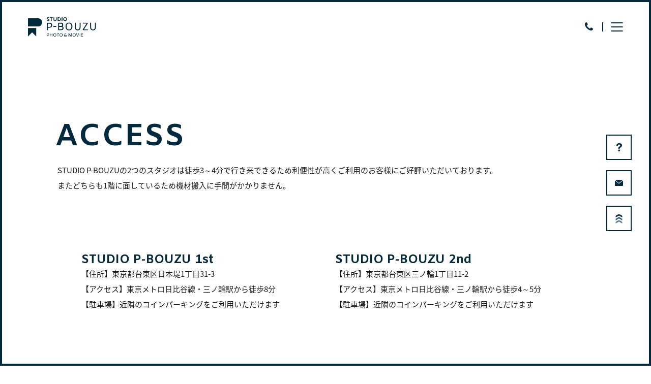

--- FILE ---
content_type: text/html; charset=UTF-8
request_url: https://p-bouzu.com/access/
body_size: 25959
content:
<!DOCTYPE html>
<html lang="ja">
<head>
  <meta charset="utf-8">
  <meta name="viewport" content="width=device-width,initial-scale=1.0,minimum-scale=1.0">
  <meta http-equiv="X-UA-Compatible" content="IE=Edge">
  <meta name="format-detection" content="telephone=no,address=no,email=no">
  

  
    
  
  <link rel="shortcut icon" href="https://p-bouzu.com/assets/images/common/favicon.ico">
  <link rel="stylesheet" href="https://p-bouzu.com/assets/css/common.css">
  <link rel="stylesheet" href="https://p-bouzu.com/assets/css/style.css">
  <link rel="stylesheet" type="text/css" href="https://cdn.jsdelivr.net/npm/slick-carousel@1.8.1/slick/slick.css"/>
  <link rel="stylesheet" href="https://p-bouzu.com/assets/css/magnific-popup.css">
  <!--[if lt IE 9]>
  <script src="https://p-bouzu.com/assets/js/html5shiv.js"></script>
  <script src="https://p-bouzu.com/assets/js/css3-mediaqueries.js"></script>
  <![endif]-->
  
		<!-- All in One SEO 4.9.3 - aioseo.com -->
		<title>ACCESS | スタジオ＆ロケ撮影なら東京/都内のSTUDIO P-BOUZU</title>
	<meta name="robots" content="max-image-preview:large" />
	<link rel="canonical" href="https://p-bouzu.com/access/" />
	<meta name="generator" content="All in One SEO (AIOSEO) 4.9.3" />
		<meta property="og:locale" content="ja_JP" />
		<meta property="og:site_name" content="スタジオ＆ロケ撮影なら東京/都内のSTUDIO P-BOUZU | 写真&amp;動画撮影、スタジオレンタル、キャスティング" />
		<meta property="og:type" content="article" />
		<meta property="og:title" content="ACCESS | スタジオ＆ロケ撮影なら東京/都内のSTUDIO P-BOUZU" />
		<meta property="og:url" content="https://p-bouzu.com/access/" />
		<meta property="og:image" content="https://p-bouzu.com/wp/wp-content/uploads/2019/06/23.jpg" />
		<meta property="og:image:secure_url" content="https://p-bouzu.com/wp/wp-content/uploads/2019/06/23.jpg" />
		<meta property="og:image:width" content="900" />
		<meta property="og:image:height" content="600" />
		<meta property="article:published_time" content="2019-01-24T02:06:49+00:00" />
		<meta property="article:modified_time" content="2024-07-10T02:40:57+00:00" />
		<meta property="article:publisher" content="https://www.facebook.com/pbouzu/" />
		<meta name="twitter:card" content="summary" />
		<meta name="twitter:site" content="@p_bouzu" />
		<meta name="twitter:title" content="ACCESS | スタジオ＆ロケ撮影なら東京/都内のSTUDIO P-BOUZU" />
		<meta name="twitter:creator" content="@p_bouzu" />
		<meta name="twitter:image" content="https://p-bouzu.com/wp/wp-content/uploads/2021/03/6a7a693119c500200480efd508385c13.jpg" />
		<script type="application/ld+json" class="aioseo-schema">
			{"@context":"https:\/\/schema.org","@graph":[{"@type":"BreadcrumbList","@id":"https:\/\/p-bouzu.com\/access\/#breadcrumblist","itemListElement":[{"@type":"ListItem","@id":"https:\/\/p-bouzu.com#listItem","position":1,"name":"\u30db\u30fc\u30e0","item":"https:\/\/p-bouzu.com","nextItem":{"@type":"ListItem","@id":"https:\/\/p-bouzu.com\/access\/#listItem","name":"ACCESS"}},{"@type":"ListItem","@id":"https:\/\/p-bouzu.com\/access\/#listItem","position":2,"name":"ACCESS","previousItem":{"@type":"ListItem","@id":"https:\/\/p-bouzu.com#listItem","name":"\u30db\u30fc\u30e0"}}]},{"@type":"Organization","@id":"https:\/\/p-bouzu.com\/#organization","name":"\u30b9\u30bf\u30b8\u30aa\uff06\u30ed\u30b1\u64ae\u5f71\u306a\u3089\u6771\u4eac\/\u90fd\u5185\u306eSTUDIO P-BOUZU","description":"\u5199\u771f&\u52d5\u753b\u64ae\u5f71\u3001\u30b9\u30bf\u30b8\u30aa\u30ec\u30f3\u30bf\u30eb\u3001\u30ad\u30e3\u30b9\u30c6\u30a3\u30f3\u30b0","url":"https:\/\/p-bouzu.com\/","telephone":"+81363622325","logo":{"@type":"ImageObject","url":"https:\/\/p-bouzu.com\/wp\/wp-content\/uploads\/2021\/04\/ae46b1f460ee46f789c27b264a6cb421.jpg","@id":"https:\/\/p-bouzu.com\/access\/#organizationLogo","width":900,"height":900},"image":{"@id":"https:\/\/p-bouzu.com\/access\/#organizationLogo"},"sameAs":["https:\/\/www.facebook.com\/pbouzu\/","https:\/\/twitter.com\/p_bouzu"]},{"@type":"WebPage","@id":"https:\/\/p-bouzu.com\/access\/#webpage","url":"https:\/\/p-bouzu.com\/access\/","name":"ACCESS | \u30b9\u30bf\u30b8\u30aa\uff06\u30ed\u30b1\u64ae\u5f71\u306a\u3089\u6771\u4eac\/\u90fd\u5185\u306eSTUDIO P-BOUZU","inLanguage":"ja","isPartOf":{"@id":"https:\/\/p-bouzu.com\/#website"},"breadcrumb":{"@id":"https:\/\/p-bouzu.com\/access\/#breadcrumblist"},"datePublished":"2019-01-24T11:06:49+09:00","dateModified":"2024-07-10T11:40:57+09:00"},{"@type":"WebSite","@id":"https:\/\/p-bouzu.com\/#website","url":"https:\/\/p-bouzu.com\/","name":"STUDIO P-BOUZU","description":"\u5199\u771f&\u52d5\u753b\u64ae\u5f71\u3001\u30b9\u30bf\u30b8\u30aa\u30ec\u30f3\u30bf\u30eb\u3001\u30ad\u30e3\u30b9\u30c6\u30a3\u30f3\u30b0","inLanguage":"ja","publisher":{"@id":"https:\/\/p-bouzu.com\/#organization"}}]}
		</script>
		<!-- All in One SEO -->


<!-- Google Tag Manager for WordPress by gtm4wp.com -->
<script data-cfasync="false" data-pagespeed-no-defer>
	var gtm4wp_datalayer_name = "dataLayer";
	var dataLayer = dataLayer || [];
</script>
<!-- End Google Tag Manager for WordPress by gtm4wp.com --><link rel='dns-prefetch' href='//s.w.org' />
		<!-- This site uses the Google Analytics by MonsterInsights plugin v7.17.0 - Using Analytics tracking - https://www.monsterinsights.com/ -->
		<!-- Note: MonsterInsights is not currently configured on this site. The site owner needs to authenticate with Google Analytics in the MonsterInsights settings panel. -->
					<!-- No UA code set -->
				<!-- / Google Analytics by MonsterInsights -->
				<script type="text/javascript">
			window._wpemojiSettings = {"baseUrl":"https:\/\/s.w.org\/images\/core\/emoji\/13.0.1\/72x72\/","ext":".png","svgUrl":"https:\/\/s.w.org\/images\/core\/emoji\/13.0.1\/svg\/","svgExt":".svg","source":{"concatemoji":"https:\/\/p-bouzu.com\/wp\/wp-includes\/js\/wp-emoji-release.min.js?ver=5.7.14"}};
			!function(e,a,t){var n,r,o,i=a.createElement("canvas"),p=i.getContext&&i.getContext("2d");function s(e,t){var a=String.fromCharCode;p.clearRect(0,0,i.width,i.height),p.fillText(a.apply(this,e),0,0);e=i.toDataURL();return p.clearRect(0,0,i.width,i.height),p.fillText(a.apply(this,t),0,0),e===i.toDataURL()}function c(e){var t=a.createElement("script");t.src=e,t.defer=t.type="text/javascript",a.getElementsByTagName("head")[0].appendChild(t)}for(o=Array("flag","emoji"),t.supports={everything:!0,everythingExceptFlag:!0},r=0;r<o.length;r++)t.supports[o[r]]=function(e){if(!p||!p.fillText)return!1;switch(p.textBaseline="top",p.font="600 32px Arial",e){case"flag":return s([127987,65039,8205,9895,65039],[127987,65039,8203,9895,65039])?!1:!s([55356,56826,55356,56819],[55356,56826,8203,55356,56819])&&!s([55356,57332,56128,56423,56128,56418,56128,56421,56128,56430,56128,56423,56128,56447],[55356,57332,8203,56128,56423,8203,56128,56418,8203,56128,56421,8203,56128,56430,8203,56128,56423,8203,56128,56447]);case"emoji":return!s([55357,56424,8205,55356,57212],[55357,56424,8203,55356,57212])}return!1}(o[r]),t.supports.everything=t.supports.everything&&t.supports[o[r]],"flag"!==o[r]&&(t.supports.everythingExceptFlag=t.supports.everythingExceptFlag&&t.supports[o[r]]);t.supports.everythingExceptFlag=t.supports.everythingExceptFlag&&!t.supports.flag,t.DOMReady=!1,t.readyCallback=function(){t.DOMReady=!0},t.supports.everything||(n=function(){t.readyCallback()},a.addEventListener?(a.addEventListener("DOMContentLoaded",n,!1),e.addEventListener("load",n,!1)):(e.attachEvent("onload",n),a.attachEvent("onreadystatechange",function(){"complete"===a.readyState&&t.readyCallback()})),(n=t.source||{}).concatemoji?c(n.concatemoji):n.wpemoji&&n.twemoji&&(c(n.twemoji),c(n.wpemoji)))}(window,document,window._wpemojiSettings);
		</script>
		<style type="text/css">
img.wp-smiley,
img.emoji {
	display: inline !important;
	border: none !important;
	box-shadow: none !important;
	height: 1em !important;
	width: 1em !important;
	margin: 0 .07em !important;
	vertical-align: -0.1em !important;
	background: none !important;
	padding: 0 !important;
}
</style>
	<link rel='stylesheet' id='wp-block-library-css'  href='https://p-bouzu.com/wp/wp-includes/css/dist/block-library/style.min.css?ver=5.7.14' type='text/css' media='all' />
<link rel='stylesheet' id='aioseo/css/src/vue/standalone/blocks/table-of-contents/global.scss-css'  href='https://p-bouzu.com/wp/wp-content/plugins/all-in-one-seo-pack/dist/Lite/assets/css/table-of-contents/global.e90f6d47.css?ver=4.9.3' type='text/css' media='all' />
<link rel='stylesheet' id='wp-pagenavi-css'  href='https://p-bouzu.com/wp/wp-content/plugins/wp-pagenavi/pagenavi-css.css?ver=2.70' type='text/css' media='all' />
<link rel="https://api.w.org/" href="https://p-bouzu.com/wp-json/" /><link rel="alternate" type="application/json" href="https://p-bouzu.com/wp-json/wp/v2/pages/70" /><link rel="EditURI" type="application/rsd+xml" title="RSD" href="https://p-bouzu.com/wp/xmlrpc.php?rsd" />
<link rel="wlwmanifest" type="application/wlwmanifest+xml" href="https://p-bouzu.com/wp/wp-includes/wlwmanifest.xml" /> 
<meta name="generator" content="WordPress 5.7.14" />
<link rel='shortlink' href='https://p-bouzu.com/?p=70' />
<link rel="alternate" type="application/json+oembed" href="https://p-bouzu.com/wp-json/oembed/1.0/embed?url=https%3A%2F%2Fp-bouzu.com%2Faccess%2F" />
<link rel="alternate" type="text/xml+oembed" href="https://p-bouzu.com/wp-json/oembed/1.0/embed?url=https%3A%2F%2Fp-bouzu.com%2Faccess%2F&#038;format=xml" />

<!-- Google Tag Manager for WordPress by gtm4wp.com -->
<!-- GTM Container placement set to footer -->
<script data-cfasync="false" data-pagespeed-no-defer type="text/javascript">
	var dataLayer_content = {"pagePostType":"page","pagePostType2":"single-page","pagePostAuthor":"p-bouzu"};
	dataLayer.push( dataLayer_content );
</script>
<script data-cfasync="false" data-pagespeed-no-defer type="text/javascript">
(function(w,d,s,l,i){w[l]=w[l]||[];w[l].push({'gtm.start':
new Date().getTime(),event:'gtm.js'});var f=d.getElementsByTagName(s)[0],
j=d.createElement(s),dl=l!='dataLayer'?'&l='+l:'';j.async=true;j.src=
'//www.googletagmanager.com/gtm.js?id='+i+dl;f.parentNode.insertBefore(j,f);
})(window,document,'script','dataLayer','GTM-TKSPMFM');
</script>
<!-- End Google Tag Manager for WordPress by gtm4wp.com -->  <script type="text/javascript">

  var _gaq = _gaq || [];
  _gaq.push(['_setAccount', 'UA-10454721-1']);
    _gaq.push(['_setDomainName', 'p-bouzu.com']);  _gaq.push(['_setAllowLinker', true]);
    _gaq.push(['_trackPageview']);
  _gaq.push(['_trackPageLoadTime']);

  
  (function() {
    var ga = document.createElement('script'); ga.type = 'text/javascript'; ga.async = true;
    ga.src = ('https:' == document.location.protocol ? 'https://' : 'http://') + 'stats.g.doubleclick.net/dc.js';
    var s = document.getElementsByTagName('script')[0]; s.parentNode.insertBefore(ga, s);
  })();

</script>
<script>
  (function(i,s,o,g,r,a,m){i['GoogleAnalyticsObject']=r;i[r]=i[r]||function(){
  (i[r].q=i[r].q||[]).push(arguments)},i[r].l=1*new Date();a=s.createElement(o),
  m=s.getElementsByTagName(o)[0];a.async=1;a.src=g;m.parentNode.insertBefore(a,m)
  })(window,document,'script','//www.google-analytics.com/analytics.js','ga');

  ga('create', 'UA-10454721-1', 'auto');
  ga('send', 'pageview');

</script>

<!-- 20240822 webpage構造化 -->
<!-- //20240822 webpage構造化 -->
</head><body class="lower access">
  <div id="wrapper">
    <div class="cursor pc-only">
  <div class="cursor__follower">
    <div class="cursor__arrow">→</div>
    <svg class="cursor__circle" viewBox="0 0 100 100">
      <circle cx="50" cy="50" r="8" fill="#fcd6c3"/>
    </svg>
  </div>
</div>

<header class="header">
  <div class="header__wrap">
    <div class="logo"><a class="snapCursor" href="https://p-bouzu.com/">STUDIO P-BOUZU PHOTO & MOVIE</a></div>
    
    <div class="header--right">
      <div class="header--right__tel"><a href="tel:03-6362-2325">お電話</a></div>
      <div class="header__hamburger__wrap">
        <div class="snapCursor header__hamburger">
          <span></span>
          <span></span>
          <span></span>
        </div>
      </div>
      <nav class="header--right__nav">
        <ul class="header--right__nav__list">
          <li class="header--right__nav__list__item concept"><a class="snapCursor change-lang" href="https://p-bouzu.com/concept/">CONCEPT<br><span class="header--right__nav__list__item__jp">コンセプト</span></a></li>
          <li class="header--right__nav__list__item sp-only"><a class="snapCursor" href="https://p-bouzu.com/news/">NEWS<br><span class="header--right__nav__list__item__jp">ニュース</span></a></li>
          <li class="header--right__nav__list__item mg-pc--1">
            <a class="change-lang pc-only">WORKS<br><span class="header--right__nav__list__item__jp">実績</span></a>
            <p class="list-heading">WORKS</p>
            <span class="header--right__nav__list__item__jp sp-only">実績</span>
            <ul class="sub__list">
              <li class="sub__list__item"><a class="snapCursor" href="https://p-bouzu.com/person/">Peoples / 人物撮影</a></li>
              <li class="sub__list__item"><a class="snapCursor" href="https://p-bouzu.com/product">Products / 商品撮影</a></li>
              <li class="sub__list__item"><a class="snapCursor" href="https://p-bouzu.com/food/">Foods / フード撮影</a></li>
              <li class="sub__list__item"><a class="snapCursor" href="https://p-bouzu.com/location/">Locations / 出張撮影</a></li>
              <li class="sub__list__item"><a class="snapCursor" href="https://p-bouzu.com/photo/">Memories / 記念写真撮影</a></li>
              <li class="sub__list__item"><a class="snapCursor" href="https://p-bouzu.com/movie/">Movies / 動画撮影&動画制作</a></li>
              <li class="sub__list__item"><a class="snapCursor" href="https://p-bouzu.com/pr/">PR Movies / PR動画制作</a></li>
            </ul>
          </li>
          <li class="header--right__nav__list__item studio mg-pc--2">
            <a class="change-lang pc-only">ABOUT STUDIO<br><span class="header--right__nav__list__item__jp">スタジオについて</span></a>
            <p class="list-heading">ABOUT STUDIO</p>
            <span class="header--right__nav__list__item__jp sp-only">スタジオについて</span>
            <ul class="sub__list">
              <li class="sub__list__item"><a class="snapCursor" href="https://p-bouzu.com/studio/">レンタル撮影スタジオ</a></li>
              <li class="sub__list__item"><a class="snapCursor" href="https://p-bouzu.com/studio/first/">STUDIO 1st / 日本堤</a></li>
              <li class="sub__list__item"><a class="snapCursor" href="https://p-bouzu.com/studio/second/">STUDIO 2nd / 三ノ輪</a></li>
            </ul>
          </li>
          <li class="header--right__nav__list__item casdesign mg-pc--3">
            <a class="change-lang pc-only">CASTING & DESIGNS<br><span class="header--right__nav__list__item__jp">キャスティング&デザイン</span></a>
            <p class="list-heading">CASTING & DESIGNS</p>
            <span class="header--right__nav__list__item__jp sp-only">キャスティング&デザイン</span>
            <ul class="sub__list">
              <li class="sub__list__item"><a class="snapCursor" href="https://p-bouzu.com/casting-design/">スタッフ手配 & デザイン</a></li>
              <li class="sub__list__item"><a class="snapCursor" href="https://p-bouzu.com/casting-design/casting/">スタッフ手配</a></li>
              <li class="sub__list__item"><a class="snapCursor" href="https://p-bouzu.com/casting-design/design/">デザイン</a></li>
            </ul>
          </li>
          <li class="header--right__nav__list__item price mg-pc--4">
            <a class="change-lang pc-only">PRICE<br><span class="header--right__nav__list__item__jp">料金</span></a>
            <p class="list-heading">PRICE</p>
            <span class="header--right__nav__list__item__jp sp-only">料金</span>
            <ul class="sub__list">
              <li class="sub__list__item"><a class="snapCursor" href="https://p-bouzu.com/price/#tab1">写真撮影 & 動画撮影</a></li>
              <li class="sub__list__item"><a class="snapCursor" href="https://p-bouzu.com/price/#tab2">STUDIO レンタル</a></li>
              <li class="sub__list__item"><a class="snapCursor" href="https://p-bouzu.com/price/#tab3">撮影機材 & 備品レンタル</a></li>
            </ul>
          </li>
          <li class="header--right__nav__list__item sp-only"><a class="snapCursor" href="https://p-bouzu.com/access/">ACCESS<br><span class="header--right__nav__list__item__jp">アクセス</span></a></li>
          <li class="header--right__nav__list__item sp-only"><a class="snapCursor" href="https://p-bouzu.com/blog/">BLOG<br><span class="header--right__nav__list__item__jp">ブログ</span></a></li>
          <li class="header--right__nav__list__item sp-only"><a class="snapCursor" href="https://p-bouzu.com/company/">COMPANY<br><span class="header--right__nav__list__item__jp">会社概要</span></a></li>
          <li class="header--right__nav__list__item access pc-only"><a class="snapCursor change-lang" href="https://p-bouzu.com/access/">ACCESS<br><span class="header--right__nav__list__item__jp">アクセス</span></a></li>
        </ul>
        <ul class="header--right__nav__btmlist">
          <li class="header--right__nav__btmlist__item"><a class="snapCursor" href="https://p-bouzu.com/faq/">FAQ<br><span class="header--right__nav__list__item__jp">よくある質問</span></a></li>
          <li class="header--right__nav__btmlist__item"><a class="snapCursor" href="https://p-bouzu.com/contact/">CONTACT<br><span class="header--right__nav__list__item__jp">お問い合わせ</span></a></li>
        </ul>
        <span class="header--right__nav__tel pc-only">03-6362-2325</span>
      </nav>
    </div>
  </div>

</header><!-- /header -->
<script type="application/ld+json">
{
"@context": "http://schema.org",
"@type": "SiteNavigationElement",
"hasPart": [
{"@type": "WebPage","name": "コンセプト",
"url": "https://p-bouzu.com/concept/"},
{"@type": "WebPage","name": "人物撮影",
"url": "https://p-bouzu.com/person/"},
{"@type": "WebPage","name": "商品撮影",
"url": "https://p-bouzu.com/product/"},
{"@type": "WebPage","name": "フード撮影",
"url": "https://p-bouzu.com/food/"},
{"@type": "WebPage","name": "出張撮影",
"url": "https://p-bouzu.com/location/"},
{"@type": "WebPage","name": "記念写真撮影",
"url": "https://p-bouzu.com/photo/"},
{"@type": "WebPage","name": "動画撮影＆動画制作",
"url": "https://p-bouzu.com/movie/"},
{"@type": "WebPage","name": "会社のPR動画制作",
"url": "https://p-bouzu.com/pr/"},
{"@type": "WebPage","name": "レンタル撮影スタジオ",
"url": "https://p-bouzu.com/studio/"},
{"@type": "WebPage","name": "STUDIO P-BOUZU 1st",
"url": "https://p-bouzu.com/studio/first/"},
{"@type": "WebPage","name": "STUDIO P-BOUZU 2nd",
"url": "https://p-bouzu.com/studio/second/"},
{"@type": "WebPage","name": "スタッフ手配＆デザイン",
"url": "https://p-bouzu.com/casting-design/"},
{"@type": "WebPage","name": "スタッフ手配",
"url": "https://p-bouzu.com/casting-design/casting/"},
{"@type": "WebPage","name": "デザイン",
"url": "https://p-bouzu.com/casting-design/design/"},
{"@type": "WebPage","name": "料金",
"url": "https://p-bouzu.com/price/"},
{"@type": "WebPage","name": "アクセス",
"url": "https://p-bouzu.com/access/"}
]}</script>

    <article class="section">
            <div class="section__concept__wrap">
<div class="section__concept">
<div class="section__concept__title">
<div class="section__concept__title--main">ACCESS</div>
</div>
<p class="section__concept__text base-text">STUDIO P-BOUZUの2つのスタジオは徒歩3～4分で行き来できるため利便性が高くご利用のお客様にご好評いただいております。<br />
またどちらも1階に面しているため機材搬入に手間がかかりません。</p>
</div>
</div>
<div class="section__contents__wrap contents--1">
<div class="section__contents">
<div class="section__contents__block">
<div class="section__contents__block__title">
<h2 class="title__main">STUDIO P-BOUZU 1st</h2>
<p class="base-text">【住所】東京都台東区日本堤1丁目31-3<br />
【アクセス】東京メトロ日比谷線・三ノ輪駅から徒歩8分<br />
【駐車場】近隣のコインパーキングをご利用いただけます</p>
</div>
<div class="section__contents__block__map"><iframe width="100%" height="100%" style="border: 0;" src="https://www.google.com/maps/embed?pb=!1m14!1m8!1m3!1d2225.1260485665366!2d139.79613191526516!3d35.7259285033115!3m2!1i1024!2i768!4f13.1!3m3!1m2!1s0x60188eed8b2567b9%3A0x6b3e203024cb7e55!2z44K544K_44K444KqIOODlOODvOODnOOCpuOCui9TVFVESU8gUC1CT1VaVTFzdOODu-aXpeacrOWgpOOCueOCv-OCuOOCqg!5e0!3m2!1sja!2sjp!4v1706173861155!5m2!1sja!2sjp" allowfullscreen="allowfullscreen" loading="lazy" referrerpolicy="no-referrer-when-downgrade"></iframe></div>
</div>
<div class="section__contents__block">
<div class="section__contents__block__title">
<h2 class="title__main">STUDIO P-BOUZU 2nd</h2>
<p class="base-text">【住所】東京都台東区三ノ輪1丁目11-2<br />
【アクセス】東京メトロ日比谷線・三ノ輪駅から徒歩4～5分<br />
【駐車場】近隣のコインパーキングをご利用いただけます</p>
</div>
<div class="section__contents__block__map"><iframe width="100%" height="100%" style="border: 0;" src="https://www.google.com/maps/embed?pb=!1m14!1m8!1m3!1d1925.899058847844!2d139.79163656569835!3d35.72712283350584!3m2!1i1024!2i768!4f13.1!3m3!1m2!1s0x60188e8cc0937d15%3A0x83ecfde4aaf2031!2zU1RVRElPIFAtQk9VWlUo44K544K_44K444Kq44OU44O844Oc44Km44K6ICkgMm5k44O75LiJ44OO6Lyq44K544K_44K444Kq!5e0!3m2!1sja!2sjp!4v1706173969838!5m2!1sja!2sjp" allowfullscreen="allowfullscreen" loading="lazy" referrerpolicy="no-referrer-when-downgrade"></iframe></div>
</div>
</div>
</div>
<p><!-- /section__contents--1 --></p>
<div class="topicpath__wrap">
<nav class="topicpath pc-only">
<ul itemscope="" itemtype="http://schema.org/BreadcrumbList" class="topicpath__list">
	<li itemprop="itemListElement" itemscope="" itemtype="http://schema.org/ListItem" class="topicpath__list__item"><a class="snapCursor" itemprop="item" href="../"><span itemprop="name">Top</span></a></li>
	<li itemprop="itemListElement" itemscope="" itemtype="http://schema.org/ListItem" class="topicpath__list__item"><span itemprop="name">ACCESS</span></li>
</ul>
</nav>
</div>          </article>


<footer class="footer">
  <div class="footer__wrap">
    <div class="footer__contents">
      <span class="footer__contents__logo">STUDIO P-BOUZU PHOTO & MOVIE</span>
      <nav class="footer__contents__nav">
        <ul class="footer__contents__nav__list">
          <li class="footer__contents__nav__list__item"><a class="snapCursor" href="https://p-bouzu.com/privacy/">Privacy policy</a></li>
          <li class="footer__contents__nav__list__item"><a class="snapCursor" href="https://p-bouzu.com/company/">Company</a></li>
          <li class="footer__contents__nav__list__item"><a class="snapCursor linkJp" href="https://p-bouzu.com/studio/">台東区スタジオ</a></li>
        </ul>
      </nav>
    </div>
    <p class="footer__address"><small>STUDIO P-BOUZU <br class="sp-only">〒111-0021 東京都台東区日本堤 1-31-3 1F</small></p>
    <script type="application/ld+json">
        {
        "@context": "http://schema.org",
        "@type": "Corporation",
        "name": "STUDIO P-BOUZU",
        "address": {
        "@type": "PostalAddress",
        "postalCode": "111-0021",
        "addressRegion": "東京都",
        "addressLocality": "台東区",
        "streetAddress": "日本堤 1-31-3 1F"
        },
        "telephone": "+81363622325",
        "URL": "https://p-bouzu.com/"
        }
    </script>
    <p class="footer__copy"><small>営業日：定休日なし　<br class="sp-only">営業時間：24時間営業(予約制)</small></p>
    <p class="footer__copy"><small>COPYRIGHT (c) <a style="color: #fff;" href="https://p-bouzu.com/">スタジオ撮影のための撮影スタジオレンタルは東京の STUDIO P-BOUZU</a> ALL RIGHTS RESERVED.</small></p>
  </div>
</footer>

<nav class="right__fixnav">
  <ul class="right__fixnav__list">
    <li class="faq"><a class="snapCursor" href="https://p-bouzu.com/faq/">FAQ</a></li>
    <li class="contact"><a class="snapCursor" href="https://p-bouzu.com/contact/">Contact</a></li>
    <li class="topscroll"><a class="snapCursor" href="#">TOP</a></li>
  </ul>
</nav>

<div class="body__line--top"></div>
<div class="body__line--right"></div>
<div class="body__line--bottom"></div>
<div class="body__line--left"></div>

  </div><!-- /wrapper -->
<script src="https://p-bouzu.com/assets/js/jquery.js"></script>
<script type="text/javascript" src="https://cdn.jsdelivr.net/npm/slick-carousel@1.8.1/slick/slick.min.js"></script>
<script src="https://p-bouzu.com/assets/js/app.js"></script>
<script src="https://p-bouzu.com/assets/js/masonry.pkgd.min.js"></script>
<script src="https://p-bouzu.com/assets/js/jquery.magnific-popup.min.js"></script>



<!-- GTM Container placement set to footer -->
<!-- Google Tag Manager (noscript) -->
				<noscript><iframe src="https://www.googletagmanager.com/ns.html?id=GTM-TKSPMFM" height="0" width="0" style="display:none;visibility:hidden" aria-hidden="true"></iframe></noscript>
<!-- End Google Tag Manager (noscript) --><script type='text/javascript' src='https://p-bouzu.com/wp/wp-content/plugins/duracelltomi-google-tag-manager/dist/js/gtm4wp-form-move-tracker.js?ver=1.22.3' id='gtm4wp-form-move-tracker-js'></script>
<script type='text/javascript' src='https://p-bouzu.com/wp/wp-includes/js/wp-embed.min.js?ver=5.7.14' id='wp-embed-js'></script>

</body>
</html>

--- FILE ---
content_type: text/css
request_url: https://p-bouzu.com/assets/css/common.css
body_size: 85297
content:
@import url(https://fonts.googleapis.com/earlyaccess/notosansjapanese.css);
@import url(https://fonts.googleapis.com/css?family=Amiko:400,600,700);

@-webkit-keyframes left-show {
   0% {
      -webkit-transform: translateX(-5rem);
      transform: translateX(-5rem);
      opacity: 0
   }

   100% {
      -webkit-transform: translateX(0);
      transform: translateX(0);
      opacity: 1
   }
}

@keyframes left-show {
   0% {
      -webkit-transform: translateX(-5rem);
      transform: translateX(-5rem);
      opacity: 0
   }

   100% {
      -webkit-transform: translateX(0);
      transform: translateX(0);
      opacity: 1
   }
}

@-webkit-keyframes right-show {
   0% {
      -webkit-transform: translateX(5rem);
      transform: translateX(5rem);
      opacity: 0
   }

   100% {
      -webkit-transform: translateX(0);
      transform: translateX(0);
      opacity: 1
   }
}

@keyframes right-show {
   0% {
      -webkit-transform: translateX(5rem);
      transform: translateX(5rem);
      opacity: 0
   }

   100% {
      -webkit-transform: translateX(0);
      transform: translateX(0);
      opacity: 1
   }
}

@-webkit-keyframes bottom-show {
   0% {
      -webkit-transform: translateY(5rem);
      transform: translateY(5rem);
      opacity: 0
   }

   100% {
      -webkit-transform: translateY(0);
      transform: translateY(0);
      opacity: 1
   }
}

@keyframes bottom-show {
   0% {
      -webkit-transform: translateY(5rem);
      transform: translateY(5rem);
      opacity: 0
   }

   100% {
      -webkit-transform: translateY(0);
      transform: translateY(0);
      opacity: 1
   }
}

@-webkit-keyframes trfixnav-show {
   0% {
      -webkit-transform: translateX(5rem);
      transform: translateX(5rem);
      opacity: 0
   }

   100% {
      -webkit-transform: translateX(0);
      transform: translateX(0);
      opacity: 1
   }
}

@keyframes trfixnav-show {
   0% {
      -webkit-transform: translateX(5rem);
      transform: translateX(5rem);
      opacity: 0
   }

   100% {
      -webkit-transform: translateX(0);
      transform: translateX(0);
      opacity: 1
   }
}

/*! http://meyerweb.com/eric/tools/css/reset/
   v2.0 | 20110126
   License: none (public domain)
*/

html {
    scroll-behavior: smooth;
}

html,
body,
div,
span,
applet,
object,
iframe,
h1,
h2,
h3,
h4,
h5,
h6,
p,
blockquote,
pre,
a,
abbr,
acronym,
address,
big,
cite,
code,
del,
dfn,
em,
img,
ins,
kbd,
q,
s,
samp,
small,
strike,
strong,
sub,
sup,
tt,
var,
b,
u,
i,
center,
dl,
dt,
dd,
ol,
ul,
li,
fieldset,
form,
label,
legend,
table,
caption,
tbody,
tfoot,
thead,
tr,
th,
td,
article,
aside,
canvas,
details,
embed,
figure,
figcaption,
footer,
header,
hgroup,
menu,
nav,
output,
ruby,
section,
summary,
time,
mark,
audio,
video {
   margin: 0;
   padding: 0;
   border: 0;
   font-size: 100%;
   font: inherit;
   vertical-align: baseline
}

article,
aside,
details,
figcaption,
figure,
footer,
header,
hgroup,
menu,
nav,
section,
main {
   display: block
}

body {
   line-height: 1
}

ol,
ul {
   list-style: none
}

blockquote,
q {
   quotes: none
}

blockquote:before,
blockquote:after,
q:before,
q:after {
   content: '';
   content: none
}

table {
   border-collapse: collapse;
   border-spacing: 0
}

html {
   font-size: 62.5%
}

body {
   text-align: left;
   font-size: 1.3rem;
   color: #1a1a1a;
   font-family: "Noto Sans Japanese", "メイリオ", "Meiryo", "ＭＳ Ｐゴシック", "MS PGothic", Sans-Serif;
   line-height: 1;
   -webkit-text-size-adjust: 100%;
   word-wrap: break-word
}

@media only screen and (min-width: 769px) {
   body {
      font-size: 1.5rem;
      cursor: none
   }
}

@media all and (-ms-high-contrast: none) {

   *::-ms-backdrop,
   body {
      cursor: auto
   }
}

*,
*:before,
*:after {
   box-sizing: border-box
}

a {
   color: #1a1a1a;
   outline: none;
   text-decoration: none
}

@media only screen and (min-width: 769px) {
   a {
      cursor: none
   }
}

@media all and (-ms-high-contrast: none) {

   *::-ms-backdrop,
   a {
      cursor: auto
   }
}

#wrapper {
   width: 100%
}

img {
   width: 100%;
   height: auto;
   vertical-align: middle
}

@media only screen and (min-width: 769px) {
   img {
      width: auto
   }
}

.no-scroll {
   overflow: hidden;
   height: 100%
}

.section select {
   -webkit-appearance: none;
   -moz-appearance: none;
   appearance: none;
   border: none;
   outline: none;
   background: transparent
}

.section input[type="text"] {
   padding: 0;
   border: none;
   border-radius: 0;
   outline: none;
   background: none
}

.section textarea {
   -webkit-appearance: none;
   -moz-appearance: none;
   appearance: none;
   resize: none;
   padding: 0;
   border: 0;
   outline: none;
   background: transparent
}

.section input[type="submit"],
.section input[type="button"] {
   -webkit-appearance: none;
   -moz-appearance: none;
   appearance: none;
   padding: 0;
   border: none;
   outline: none;
   background: transparent
}

.sp-only {
   display: block
}

@media only screen and (min-width: 769px) {
   .sp-only {
      display: none
   }
}

.pc-only {
   display: none
}

@media only screen and (min-width: 769px) {
   .pc-only {
      display: block
   }
}

.header .sp-only {
   display: block
}

@media only screen and (min-width: 1301px) {
   .header .sp-only {
      display: none
   }
}

.header .pc-only {
   display: none
}

@media only screen and (min-width: 1301px) {
   .header .pc-only {
      display: block
   }
}

.color-main {
   color: #03293c
}

.title-basic__main .text-move {
   font-family: "Amiko", sans-serif;
   font-size: 3rem;
   font-weight: 700;
   color: #03293c;
   display: inline-block;
   -webkit-transform: scale(1.25) translate(0.8rem, 0.4rem);
   transform: scale(1.25) translate(0.8rem, 0.4rem);
   letter-spacing: .02em;
   opacity: 0
}

@media only screen and (min-width: 769px) {
   .title-basic__main .text-move {
      font-size: 4rem
   }
}

.title-basic__main .text-move:nth-of-type(1) {
   -webkit-transition: opacity 1.2s ease 0.1s, -webkit-transform 1.2s ease 0.2s;
   transition: opacity 1.2s ease 0.1s, -webkit-transform 1.2s ease 0.2s;
   transition: opacity 1.2s ease 0.1s, transform 1.2s ease 0.2s;
   transition: opacity 1.2s ease 0.1s, transform 1.2s ease 0.2s, -webkit-transform 1.2s ease 0.2s
}

.title-basic__main .text-move:nth-of-type(2) {
   -webkit-transition: opacity 1.2s ease 0.3s, -webkit-transform 1.2s ease 0.35s;
   transition: opacity 1.2s ease 0.3s, -webkit-transform 1.2s ease 0.35s;
   transition: opacity 1.2s ease 0.3s, transform 1.2s ease 0.35s;
   transition: opacity 1.2s ease 0.3s, transform 1.2s ease 0.35s, -webkit-transform 1.2s ease 0.35s
}

.title-basic__main .text-move:nth-of-type(3) {
   -webkit-transition: opacity 1.2s ease 0.35s, -webkit-transform 1.2s ease 0.4s;
   transition: opacity 1.2s ease 0.35s, -webkit-transform 1.2s ease 0.4s;
   transition: opacity 1.2s ease 0.35s, transform 1.2s ease 0.4s;
   transition: opacity 1.2s ease 0.35s, transform 1.2s ease 0.4s, -webkit-transform 1.2s ease 0.4s
}

.title-basic__main .text-move:nth-of-type(4) {
   -webkit-transition: opacity 1.2s ease 0.4s, -webkit-transform 1.2s ease 0.45s;
   transition: opacity 1.2s ease 0.4s, -webkit-transform 1.2s ease 0.45s;
   transition: opacity 1.2s ease 0.4s, transform 1.2s ease 0.45s;
   transition: opacity 1.2s ease 0.4s, transform 1.2s ease 0.45s, -webkit-transform 1.2s ease 0.45s
}

.title-basic__main .text-move:nth-of-type(5) {
   -webkit-transition: opacity 1.2s ease 0.45s, -webkit-transform 1.2s ease 0.5s;
   transition: opacity 1.2s ease 0.45s, -webkit-transform 1.2s ease 0.5s;
   transition: opacity 1.2s ease 0.45s, transform 1.2s ease 0.5s;
   transition: opacity 1.2s ease 0.45s, transform 1.2s ease 0.5s, -webkit-transform 1.2s ease 0.5s
}

.title-basic__main .text-move:nth-of-type(6) {
   -webkit-transition: opacity 1.2s ease 0.5s, -webkit-transform 1.2s ease 0.55s;
   transition: opacity 1.2s ease 0.5s, -webkit-transform 1.2s ease 0.55s;
   transition: opacity 1.2s ease 0.5s, transform 1.2s ease 0.55s;
   transition: opacity 1.2s ease 0.5s, transform 1.2s ease 0.55s, -webkit-transform 1.2s ease 0.55s
}

.title-basic__main .text-move:nth-of-type(7) {
   -webkit-transition: opacity 1.2s ease 0.55s, -webkit-transform 1.2s ease 0.6s;
   transition: opacity 1.2s ease 0.55s, -webkit-transform 1.2s ease 0.6s;
   transition: opacity 1.2s ease 0.55s, transform 1.2s ease 0.6s;
   transition: opacity 1.2s ease 0.55s, transform 1.2s ease 0.6s, -webkit-transform 1.2s ease 0.6s
}

.title-basic__main .text-move:nth-of-type(8) {
   -webkit-transition: opacity 1.2s ease 0.6s, -webkit-transform 1.2s ease 0.65s;
   transition: opacity 1.2s ease 0.6s, -webkit-transform 1.2s ease 0.65s;
   transition: opacity 1.2s ease 0.6s, transform 1.2s ease 0.65s;
   transition: opacity 1.2s ease 0.6s, transform 1.2s ease 0.65s, -webkit-transform 1.2s ease 0.65s
}

.title-basic__main .text-move:nth-of-type(9) {
   -webkit-transition: opacity 1.2s ease 0.65s, -webkit-transform 1.2s ease 0.7s;
   transition: opacity 1.2s ease 0.65s, -webkit-transform 1.2s ease 0.7s;
   transition: opacity 1.2s ease 0.65s, transform 1.2s ease 0.7s;
   transition: opacity 1.2s ease 0.65s, transform 1.2s ease 0.7s, -webkit-transform 1.2s ease 0.7s
}

.title-basic__main .text-move:nth-of-type(10) {
   -webkit-transition: opacity 1.2s ease 0.7s, -webkit-transform 1.2s ease 0.75s;
   transition: opacity 1.2s ease 0.7s, -webkit-transform 1.2s ease 0.75s;
   transition: opacity 1.2s ease 0.7s, transform 1.2s ease 0.75s;
   transition: opacity 1.2s ease 0.7s, transform 1.2s ease 0.75s, -webkit-transform 1.2s ease 0.75s
}

.title-basic__main .text-move:nth-of-type(11) {
   -webkit-transition: opacity 1.2s ease 0.75s, -webkit-transform 1.2s ease 0.8s;
   transition: opacity 1.2s ease 0.75s, -webkit-transform 1.2s ease 0.8s;
   transition: opacity 1.2s ease 0.75s, transform 1.2s ease 0.8s;
   transition: opacity 1.2s ease 0.75s, transform 1.2s ease 0.8s, -webkit-transform 1.2s ease 0.8s
}

.title-basic__main .text-move:nth-of-type(12) {
   -webkit-transition: opacity 1.2s ease 0.8s, -webkit-transform 1.2s ease 0.85s;
   transition: opacity 1.2s ease 0.8s, -webkit-transform 1.2s ease 0.85s;
   transition: opacity 1.2s ease 0.8s, transform 1.2s ease 0.85s;
   transition: opacity 1.2s ease 0.8s, transform 1.2s ease 0.85s, -webkit-transform 1.2s ease 0.85s
}

.title-basic__main .text-move:nth-of-type(13) {
   -webkit-transition: opacity 1.2s ease 0.85s, -webkit-transform 1.2s ease 0.9s;
   transition: opacity 1.2s ease 0.85s, -webkit-transform 1.2s ease 0.9s;
   transition: opacity 1.2s ease 0.85s, transform 1.2s ease 0.9s;
   transition: opacity 1.2s ease 0.85s, transform 1.2s ease 0.9s, -webkit-transform 1.2s ease 0.9s
}

.title-basic__main .text-move:nth-of-type(14) {
   -webkit-transition: opacity 1.2s ease 0.9s, -webkit-transform 1.2s ease 0.95s;
   transition: opacity 1.2s ease 0.9s, -webkit-transform 1.2s ease 0.95s;
   transition: opacity 1.2s ease 0.9s, transform 1.2s ease 0.95s;
   transition: opacity 1.2s ease 0.9s, transform 1.2s ease 0.95s, -webkit-transform 1.2s ease 0.95s
}

.title-basic__main .text-move:nth-of-type(15) {
   -webkit-transition: opacity 1.2s ease 0.95s, -webkit-transform 1.2s ease 1s;
   transition: opacity 1.2s ease 0.95s, -webkit-transform 1.2s ease 1s;
   transition: opacity 1.2s ease 0.95s, transform 1.2s ease 1s;
   transition: opacity 1.2s ease 0.95s, transform 1.2s ease 1s, -webkit-transform 1.2s ease 1s
}

.title-basic__main .text-move:nth-of-type(16) {
   -webkit-transition: opacity 1.2s ease 1s, -webkit-transform 1.2s ease 1.05s;
   transition: opacity 1.2s ease 1s, -webkit-transform 1.2s ease 1.05s;
   transition: opacity 1.2s ease 1s, transform 1.2s ease 1.05s;
   transition: opacity 1.2s ease 1s, transform 1.2s ease 1.05s, -webkit-transform 1.2s ease 1.05s
}

.title-basic__main .text-move:nth-of-type(17) {
   -webkit-transition: opacity 1.2s ease 1.05s, -webkit-transform 1.2s ease 1.1s;
   transition: opacity 1.2s ease 1.05s, -webkit-transform 1.2s ease 1.1s;
   transition: opacity 1.2s ease 1.05s, transform 1.2s ease 1.1s;
   transition: opacity 1.2s ease 1.05s, transform 1.2s ease 1.1s, -webkit-transform 1.2s ease 1.1s
}

.title-basic__main .text-move:nth-of-type(18) {
   -webkit-transition: opacity 1.2s ease 1.1s, -webkit-transform 1.2s ease 1.15s;
   transition: opacity 1.2s ease 1.1s, -webkit-transform 1.2s ease 1.15s;
   transition: opacity 1.2s ease 1.1s, transform 1.2s ease 1.15s;
   transition: opacity 1.2s ease 1.1s, transform 1.2s ease 1.15s, -webkit-transform 1.2s ease 1.15s
}

.title-basic__main .text-move:nth-of-type(19) {
   -webkit-transition: opacity 1.2s ease 1.15s, -webkit-transform 1.2s ease 1.2s;
   transition: opacity 1.2s ease 1.15s, -webkit-transform 1.2s ease 1.2s;
   transition: opacity 1.2s ease 1.15s, transform 1.2s ease 1.2s;
   transition: opacity 1.2s ease 1.15s, transform 1.2s ease 1.2s, -webkit-transform 1.2s ease 1.2s
}

.title-basic__main .text-move:nth-of-type(20) {
   -webkit-transition: opacity 1.2s ease 1.2s, -webkit-transform 1.2s ease 1.25s;
   transition: opacity 1.2s ease 1.2s, -webkit-transform 1.2s ease 1.25s;
   transition: opacity 1.2s ease 1.2s, transform 1.2s ease 1.25s;
   transition: opacity 1.2s ease 1.2s, transform 1.2s ease 1.25s, -webkit-transform 1.2s ease 1.25s
}

.title-basic__main .text-move:nth-of-type(21) {
   -webkit-transition: opacity 1.2s ease 1.25s, -webkit-transform 1.2s ease 1.3s;
   transition: opacity 1.2s ease 1.25s, -webkit-transform 1.2s ease 1.3s;
   transition: opacity 1.2s ease 1.25s, transform 1.2s ease 1.3s;
   transition: opacity 1.2s ease 1.25s, transform 1.2s ease 1.3s, -webkit-transform 1.2s ease 1.3s
}

.title-basic__main .text-move:nth-of-type(22) {
   -webkit-transition: opacity 1.2s ease 1.3s, -webkit-transform 1.2s ease 1.35s;
   transition: opacity 1.2s ease 1.3s, -webkit-transform 1.2s ease 1.35s;
   transition: opacity 1.2s ease 1.3s, transform 1.2s ease 1.35s;
   transition: opacity 1.2s ease 1.3s, transform 1.2s ease 1.35s, -webkit-transform 1.2s ease 1.35s
}

.title-basic__main .text-move:nth-of-type(23) {
   -webkit-transition: opacity 1.2s ease 1.35s, -webkit-transform 1.2s ease 1.4s;
   transition: opacity 1.2s ease 1.35s, -webkit-transform 1.2s ease 1.4s;
   transition: opacity 1.2s ease 1.35s, transform 1.2s ease 1.4s;
   transition: opacity 1.2s ease 1.35s, transform 1.2s ease 1.4s, -webkit-transform 1.2s ease 1.4s
}

.title-basic__main .text-move:nth-of-type(24) {
   -webkit-transition: opacity 1.2s ease 1.4s, -webkit-transform 1.2s ease 1.45s;
   transition: opacity 1.2s ease 1.4s, -webkit-transform 1.2s ease 1.45s;
   transition: opacity 1.2s ease 1.4s, transform 1.2s ease 1.45s;
   transition: opacity 1.2s ease 1.4s, transform 1.2s ease 1.45s, -webkit-transform 1.2s ease 1.45s
}

.title-basic__main .text-move:nth-of-type(25) {
   -webkit-transition: opacity 1.2s ease 1.45s, -webkit-transform 1.2s ease 1.5s;
   transition: opacity 1.2s ease 1.45s, -webkit-transform 1.2s ease 1.5s;
   transition: opacity 1.2s ease 1.45s, transform 1.2s ease 1.5s;
   transition: opacity 1.2s ease 1.45s, transform 1.2s ease 1.5s, -webkit-transform 1.2s ease 1.5s
}

.title-basic__main .text-move:nth-of-type(26) {
   -webkit-transition: opacity 1.2s ease 1.5s, -webkit-transform 1.2s ease 1.55s;
   transition: opacity 1.2s ease 1.5s, -webkit-transform 1.2s ease 1.55s;
   transition: opacity 1.2s ease 1.5s, transform 1.2s ease 1.55s;
   transition: opacity 1.2s ease 1.5s, transform 1.2s ease 1.55s, -webkit-transform 1.2s ease 1.55s
}

.title-basic__main .text-move:nth-of-type(27) {
   -webkit-transition: opacity 1.2s ease 1.55s, -webkit-transform 1.2s ease 1.6s;
   transition: opacity 1.2s ease 1.55s, -webkit-transform 1.2s ease 1.6s;
   transition: opacity 1.2s ease 1.55s, transform 1.2s ease 1.6s;
   transition: opacity 1.2s ease 1.55s, transform 1.2s ease 1.6s, -webkit-transform 1.2s ease 1.6s
}

.title-basic__sub {
   margin-top: .5rem
}

@media only screen and (min-width: 769px) {
   .title-basic__sub {
      margin-top: 1rem;
      font-size: 1.8rem
   }
}

.title-basic--right {
   float: right
}

.title-basic+.base-text {
   margin-top: 3.6rem
}

.base-text,
.base-text-eng {
   line-height: 2.0
}

.base-text strong,
.base-text-eng strong {
   font-weight: 600
}

.base-text-eng {
   font-family: "Amiko", sans-serif
}

.base-text-eng strong {
   font-weight: 700
}

.js-active .title-basic__main .text-move.active {
   opacity: 1;
   -webkit-transform: scale(1) translate(0);
   transform: scale(1) translate(0)
}

.js-active .title-basic__sub {
   -webkit-animation: left-show 1s both;
   animation: left-show 1s both;
   -webkit-animation-delay: .4s;
   animation-delay: .4s
}

.js-active .title-basic__sub+.base-text-eng {
   -webkit-animation: left-show 1s both;
   animation: left-show 1s both;
   -webkit-animation-delay: .4s;
   animation-delay: .4s
}

.link-basic,
.link-gray {
   color: #b0b0b0
}

.header {
   position: fixed;
   top: 5px;
   left: 5px;
   width: calc(100% - (5px * 2));
   z-index: 1000;
   -webkit-transition: background-color .2s;
   transition: background-color .2s
}

@media only screen and (min-width: 769px) and (max-width: 1300px) {
   .header {
      top: 4px;
      left: 4px;
      width: calc(100% - (4px * 2));
      -webkit-transition: background-color .2s;
      transition: background-color .2s
   }
}

@media only screen and (min-width: 1301px) {
   .header {
      top: 4px;
      left: 4px;
      width: calc(100% - (4px * 2));
      -webkit-transition-delay: 0s;
      transition-delay: 0s
   }
}

.header.active {
   background-color: #03293c;
   -webkit-transition-property: background-color;
   transition-property: background-color;
   -webkit-transition-delay: -.4s;
   transition-delay: -.4s
}

@media only screen and (min-width: 769px) and (max-width: 1300px) {
   .header.active {
      background-color: #03293c
   }
}

@media only screen and (min-width: 1301px) {
   .header.active {
      -webkit-transition-delay: 0s;
      transition-delay: 0s
   }
}

.header::before {
   position: absolute;
   top: 0;
   right: 0;
   bottom: 0;
   left: 0;
   z-index: -1;
   content: '';
   background-color: #03293c;
   -webkit-transform-origin: left top;
   transform-origin: left top;
   -webkit-transform: scale(0, 1);
   transform: scale(0, 1);
   -webkit-transition: -webkit-transform .4s;
   transition: -webkit-transform .4s;
   transition: transform .4s;
   transition: transform .4s, -webkit-transform .4s
}

@media only screen and (min-width: 1301px) {
   .header.slidein .logo a {
      background-image: url(../images/common/logo.png);
      background-repeat: no-repeat
   }
}

.header.slidein .header--right__nav__list__item a {
   color: #ffffff
}

.header--right__nav__list__item__jp {
   display: inline-block;
   font-size: 12.5px;
   padding-top: 5px;
}

@media only screen and (max-width: 768px) {
   .header--right__nav__list__item__jp {
       color: #ffffff;
   }
}

@media only screen and (min-width: 1301px) {
   .header--right__nav__list__item a.change-lang {
       text-align: center;
   }
}

.header.slidein .header--right__nav__tel {
   background-image: url(../images/common/header-tel.png);
   background-repeat: no-repeat;
   background-size: 16px;
   color: #ffffff
}

.header.slidein::before {
   -webkit-transform: scale(1, 1);
   transform: scale(1, 1)
}

.header__wrap {
   display: -webkit-box;
   display: -ms-flexbox;
   display: flex;
   -ms-flex-wrap: wrap;
   flex-wrap: wrap;
   -webkit-box-pack: justify;
   -ms-flex-pack: justify;
   justify-content: space-between;
   margin-top: 1.5rem;
   margin-bottom: 1.5rem
}

@media only screen and (min-width: 769px) and (max-width: 1300px) {
   .header__wrap {
      margin-top: 3rem;
      margin-bottom: 3rem
   }
}

@media only screen and (min-width: 1301px) {
   .header__wrap {
      margin-top: 0rem;
      margin-bottom: 0rem;
      -webkit-transition: .2s;
      transition: .2s
   }
}

.header .logo {
   margin-left: 4vw;
   text-indent: -999rem
}

@media only screen and (min-width: 1301px) {
   .header .logo {
      margin-top: 3rem;
      margin-bottom: 3rem;
      margin-left: 4rem
   }
}

.header .logo a {
   display: block;
   width: 13.4rem;
   height: 3.8rem
}

@media only screen and (min-width: 1301px) {
   .header .logo a {
      width: 20.0rem;
      height: 5.7rem
   }
}

.header--right {
   display: -webkit-box;
   display: -ms-flexbox;
   display: flex;
   -webkit-box-align: center;
   -ms-flex-align: center;
   align-items: center;
   margin-right: 4vw
}

@media only screen and (min-width: 1301px) {
   .header--right {
      margin-right: 4rem
   }
}

.header--right__tel {
   display: inline-block;
   text-indent: -999rem;
   margin-right: 1.6rem;
   padding-right: 1.6rem
}

@media only screen and (min-width: 769px) and (max-width: 1300px) {
   .header--right__tel {
      border-right: 2px solid #ffffff
   }
}

@media only screen and (min-width: 1301px) {
   .header--right__tel {
      display: none
   }
}

.header--right__tel a {
   display: block;
   width: 1.8rem;
   height: 1.8rem
}

@media only screen and (min-width: 769px) and (max-width: 1300px) {
   .header--right__tel a {
      background-image: url(../images/common/header-tel.png);
      background-repeat: no-repeat;
      background-size: 1.6rem 1.6rem
   }
}

.header--right .header__hamburger,
.header--right .header__hamburger span {
   display: inline-block;
   -webkit-transition: all .4s;
   transition: all .4s
}

.header--right .header__hamburger {
   position: absolute;
   top: 0;
   left: 50%;
   -webkit-transform: translateX(-50%);
   transform: translateX(-50%);
   width: 2.3rem;
   height: 1.8rem
}

.header--right .header__hamburger__wrap {
   display: inline-block;
   position: relative;
   width: 2.3rem;
   height: 1.8rem;
   background-color: transparent;
   z-index: 10
}

@media only screen and (min-width: 1301px) {
   .header--right .header__hamburger__wrap {
      display: none
   }
}

.header--right .header__hamburger span {
   position: absolute;
   left: 0;
   transfrom: translateX(-50%);
   width: 100%;
   height: .2rem
}

@media only screen and (min-width: 769px) and (max-width: 1300px) {
   .header--right .header__hamburger span {
      background-color: #ffffff
   }
}

.header--right .header__hamburger span:first-of-type {
   top: 0
}

.header--right .header__hamburger span:nth-of-type(2) {
   top: .8rem
}

.header--right .header__hamburger span:nth-of-type(3) {
   bottom: 0
}

.header--right .header__hamburger.active span:first-of-type {
   -webkit-transform: translateY(0.8rem) rotate(-315deg);
   transform: translateY(0.8rem) rotate(-315deg)
}

.header--right .header__hamburger.active span:nth-of-type(2) {
   opacity: 0
}

.header--right .header__hamburger.active span:nth-of-type(3) {
   -webkit-transform: translateY(-0.8rem) rotate(315deg);
   transform: translateY(-0.8rem) rotate(315deg)
}

.header--right__nav {
   display: none
}

@media only screen and (max-width: 768px) {
   .header--right__nav {
      position: absolute;
      top: 6.8rem;
      left: -5px;
      background-color: #03293c;
      width: calc(100% + (5px * 2));
      max-height: calc((100vh - 6.8rem));
      overflow-y: scroll;
      padding-top: 5.5rem
   }
}

@media only screen and (min-width: 769px) and (max-width: 1300px) {
   .header--right__nav {
      position: absolute;
      top: 9.8rem;
      left: -4px;
      background-color: #03293c;
      width: calc(100% + (4px * 2));
      max-height: calc((100vh - 9.8rem));
      overflow-y: scroll;
      padding-top: 5.5rem
   }
}

@media only screen and (min-width: 1301px) {
   .header--right__nav {
      display: -webkit-box;
      display: -ms-flexbox;
      display: flex;
      -webkit-box-align: center;
      -ms-flex-align: center;
      align-items: center
   }
}

@media only screen and (min-width: 1301px) {
   .header--right__nav__list {
      display: -webkit-box;
      display: -ms-flexbox;
      display: flex
   }
}

@media only screen and (max-width: 768px) {
   .header--right__nav__list__item {
      margin-top: 2.5rem;
      margin-left: calc(5px + 4vw);
      font-size: 2rem;
      font-family: "Noto Sans Japanese", "メイリオ", "Meiryo", "ＭＳ Ｐゴシック", "MS PGothic", Sans-Serif;
      font-weight: 600
   }

   .header--right__nav__list__item:first-of-type {
      margin-top: 0
   }

   .header--right__nav__list__item a {
      color: #ffffff
   }

   .header--right__nav__list__item a.link-gray {
      color: #b0b0b0
   }
}

@media only screen and (min-width: 769px) and (max-width: 1300px) {
   .header--right__nav__list__item {
      margin-top: 2.5rem;
      margin-left: calc(4px + 2.92826vw);
      font-size: 2rem;
      font-family: "Noto Sans Japanese", "メイリオ", "Meiryo", "ＭＳ Ｐゴシック", "MS PGothic", Sans-Serif;
      font-weight: 600
   }

   .header--right__nav__list__item:first-of-type {
      margin-top: 0
   }

   .header--right__nav__list__item a {
      color: #ffffff
   }

   .header--right__nav__list__item a.link-gray {
      color: #b0b0b0
   }
}

@media only screen and (min-width: 1301px) {
   .header--right__nav__list__item {
      position: relative;
      padding-left: 2.92826vw;
      color: #ffffff;
      text-align: right
   }

   .header--right__nav__list__item:first-of-type {
      padding-left: 0
   }

   .header--right__nav__list__item>.list-heading,
   .header--right__nav__list__item>.sub__list {
      text-align: left
   }

   .header--right__nav__list__item a {
      color: #ffffff
   }

   .header--right__nav__list__item a.link-gray {
      color: #b0b0b0
   }

   .header--right__nav__list__item a.change-lang {
      display: inline-block;
      position: relative;
      z-index: 1;
      padding: 5.1rem 0
   }

   .header--right__nav__list__item a.js-active {
      font-family: "Noto Sans Japanese", "メイリオ", "Meiryo", "ＭＳ Ｐゴシック", "MS PGothic", Sans-Serif
   }
}

.header--right__nav__list__item .list-heading {
   color: #ffffff
}

.header--right__nav__list__item .list-heading::after {
   content: '＋';
   margin-left: 1.2rem;
   color: #fcf91b
}

@media only screen and (min-width: 1301px) {
   .header--right__nav__list__item .list-heading {
      display: none
   }
}

.header--right__nav__list__item .list-heading.active::after {
   content: '－'
}

.header--right__nav__list__item .sub__list {
   margin-left: 2rem;
   display: none
}

@media only screen and (min-width: 1301px) {
   .header--right__nav__list__item .sub__list {
      display: none
   }
}

.header--right__nav__list__item .sub__list__item {
   margin-top: 2.5rem;
   font-family: "Noto Sans Japanese", "メイリオ", "Meiryo", "ＭＳ Ｐゴシック", "MS PGothic", Sans-Serif;
   font-size: 1.6rem;
   font-weight: 400
}

.header--right__nav__list__item .sub__list__item:first-of-type {
   margin-top: 2rem
}

@media only screen and (min-width: 1301px) {

   .header--right__nav__list__item.mg-pc--1 .sub__list,
   .header--right__nav__list__item.mg-pc--2 .sub__list,
   .header--right__nav__list__item.mg-pc--3 .sub__list,
   .header--right__nav__list__item.mg-pc--4 .sub__list {
      display: none;
      position: absolute;
      margin-left: 0;
      top: 11.7rem;
      background-color: #03293c;
      padding: 2rem
   }

   .header--right__nav__list__item.mg-pc--1 .sub__list::before,
   .header--right__nav__list__item.mg-pc--2 .sub__list::before,
   .header--right__nav__list__item.mg-pc--3 .sub__list::before,
   .header--right__nav__list__item.mg-pc--4 .sub__list::before {
      position: absolute;
      content: '';
      top: -5.5rem;
      left: 0;
      padding-top: 5.5rem;
      width: 100%
   }

   .header--right__nav__list__item.mg-pc--1 .sub__list .sub__list__item,
   .header--right__nav__list__item.mg-pc--2 .sub__list .sub__list__item,
   .header--right__nav__list__item.mg-pc--3 .sub__list .sub__list__item,
   .header--right__nav__list__item.mg-pc--4 .sub__list .sub__list__item {
      font-size: 1.5rem
   }

   .header--right__nav__list__item.mg-pc--1 .sub__list .sub__list__item a,
   .header--right__nav__list__item.mg-pc--2 .sub__list .sub__list__item a,
   .header--right__nav__list__item.mg-pc--3 .sub__list .sub__list__item a,
   .header--right__nav__list__item.mg-pc--4 .sub__list .sub__list__item a {
      position: relative;
      color: #ffffff;
      white-space: nowrap
   }

   .header--right__nav__list__item.mg-pc--1 .sub__list .sub__list__item a::after,
   .header--right__nav__list__item.mg-pc--2 .sub__list .sub__list__item a::after,
   .header--right__nav__list__item.mg-pc--3 .sub__list .sub__list__item a::after,
   .header--right__nav__list__item.mg-pc--4 .sub__list .sub__list__item a::after {
      content: '';
      position: absolute;
      bottom: -.3rem;
      left: 0;
      width: 0%;
      height: .2rem;
      background-color: #ffffff;
      -webkit-transition: width .2s;
      transition: width .2s
   }

   .header--right__nav__list__item.mg-pc--1 .sub__list .sub__list__item a:hover::after,
   .header--right__nav__list__item.mg-pc--2 .sub__list .sub__list__item a:hover::after,
   .header--right__nav__list__item.mg-pc--3 .sub__list .sub__list__item a:hover::after,
   .header--right__nav__list__item.mg-pc--4 .sub__list .sub__list__item a:hover::after {
      content: '';
      width: 100%;
      -webkit-transition: width .2s;
      transition: width .2s
   }

   .header--right__nav__list__item.mg-pc--1 .sub__list .sub__list__item a.link-gray,
   .header--right__nav__list__item.mg-pc--2 .sub__list .sub__list__item a.link-gray,
   .header--right__nav__list__item.mg-pc--3 .sub__list .sub__list__item a.link-gray,
   .header--right__nav__list__item.mg-pc--4 .sub__list .sub__list__item a.link-gray {
      color: #b0b0b0
   }

   .header--right__nav__list__item.mg-pc--1 .sub__list .sub__list__item:first-of-type,
   .header--right__nav__list__item.mg-pc--2 .sub__list .sub__list__item:first-of-type,
   .header--right__nav__list__item.mg-pc--3 .sub__list .sub__list__item:first-of-type,
   .header--right__nav__list__item.mg-pc--4 .sub__list .sub__list__item:first-of-type {
      margin-top: 0
   }
}

@media only screen and (min-width: 1301px) {
   .header--right__nav__list__item.mg-pc--1 .sub__list {
      left: 25.9%
   }
}

@media only screen and (min-width: 1301px) {
   .header--right__nav__list__item.mg-pc--2 .sub__list {
      left: 16%
   }
}

@media only screen and (min-width: 1301px) {
   .header--right__nav__list__item.mg-pc--3 .sub__list {
      left: 14%
   }
}

@media only screen and (min-width: 1301px) {
   .header--right__nav__list__item.mg-pc--4 .sub__list {
      left: 29%
   }
}

.header--right__nav__btmlist {
   display: -webkit-box;
   display: -ms-flexbox;
   display: flex;
   margin-top: 7rem;
   width: 100%
}

.header--right__nav__btmlist__item {
   width: 50%;
   text-align: center
}

.header--right__nav__btmlist__item:first-of-type {
   background-color: #285165
}

.header--right__nav__btmlist__item:last-of-type {
   background-color: #1a1a1a
}

.header--right__nav__btmlist__item a {
   display: block;
   font-size: 1.6rem;
   color: #ffffff;
   padding: 1.9rem 0 2.5rem
}

@media only screen and (min-width: 1301px) {
   .header--right__nav__btmlist {
      display: none
   }
}

.header--right__nav__tel {
   background-image: url(../images/common/header-tel.png);
   background-repeat: no-repeat;
   background-size: 16px;
   color: #ffffff;
   margin-top: 3rem;
   margin-bottom: 3rem;
   margin-left: 9.51684vw;
   padding-left: 1.90337vw;
   font-size: 1.8rem;
   font-family: "Amiko", sans-serif
}

.lower .header {
   background-color: #ffffff
}

.lower .header .logo a {
   background-image: url(../images/common/logo_color.png);
   background-repeat: no-repeat;
   background-size: 13.4rem 3.8rem
}

@media only screen and (min-width: 769px) and (max-width: 1300px) {
   .lower .header .logo a {
      background-image: url(../images/common/logo_color.png);
      background-repeat: no-repeat;
      background-size: 13.4rem 3.8rem
   }
}

@media only screen and (min-width: 1301px) {
   .lower .header .logo a {
      background-image: url(../images/common/logo_color.png);
      background-repeat: no-repeat;
      background-size: 20.0rem 5.7rem;
      -webkit-transition: .2s;
      transition: .2s
   }
}

.lower .header--right__tel {
   border-right: 2px solid #03293c
}

.lower .header--right__tel a {
   background-image: url(../images/common/header-tel_color.png);
   background-repeat: no-repeat;
   background-size: 1.6rem 1.6rem
}

.lower .header--right .header__hamburger span {
   background-color: #03293c
}

@media only screen and (min-width: 1301px) {
   .lower .header--right__nav__list__item a {
      color: #1a1a1a
   }
}

@media only screen and (min-width: 1301px) {
   .lower .header--right__nav__tel {
      background-image: url(../images/common/header-tel_color.png);
      background-repeat: no-repeat;
      background-size: 16px;
      color: #1a1a1a
   }
}

.lower .header.active,
.lower .header.change {
   background-color: #03293c
}

@media only screen and (min-width: 1301px) {

   .lower .header.active,
   .lower .header.change {
      background-color: #ffffff
   }
}

@media only screen and (min-width: 1301px) {

   .lower .header.active .header__wrap,
   .lower .header.change .header__wrap {
      -webkit-transition: .2s;
      transition: .2s
   }
}

@media only screen and (min-width: 1301px) {

   .lower .header.active .logo,
   .lower .header.change .logo {
      margin-top: 2.2rem;
      margin-bottom: 1.8rem;
      -webkit-transition: .2s;
      transition: .2s
   }
}

.lower .header.active .logo a,
.lower .header.change .logo a {
   background-image: url(../images/common/logo.png);
   background-repeat: no-repeat;
   background-size: 13.4rem 3.8rem
}

@media only screen and (min-width: 769px) and (max-width: 1300px) {

   .lower .header.active .logo a,
   .lower .header.change .logo a {
      background-image: url(../images/common/logo.png);
      background-repeat: no-repeat;
      background-size: 13.4rem 3.8rem
   }
}

@media only screen and (min-width: 1301px) {

   .lower .header.active .logo a,
   .lower .header.change .logo a {
      background-image: url(../images/common/logo_color.png);
      background-repeat: no-repeat;
      background-size: 17.4rem 5rem;
      -webkit-transition: .2s;
      transition: .2s
   }
}

@media only screen and (min-width: 1301px) {

   .lower .header.active .header--right__nav__list__item a.change-lang,
   .lower .header.change .header--right__nav__list__item a.change-lang {
      padding: 4.1rem 0 3.9rem
   }
}

@media only screen and (min-width: 1301px) {

   .lower .header.active .header--right__nav__list__item .sub__list,
   .lower .header.change .header--right__nav__list__item .sub__list {
      top: 9.6rem
   }
}

.lower .header.active .header--right__tel,
.lower .header.change .header--right__tel {
   border-right: 2px solid #ffffff
}

.lower .header.active .header--right__tel a,
.lower .header.change .header--right__tel a {
   background-image: url(../images/common/header-tel.png);
   background-repeat: no-repeat;
   background-size: 1.6rem 1.6rem
}

.lower .header.active .header--right .header__hamburger span,
.lower .header.change .header--right .header__hamburger span {
   background-color: #ffffff
}

@media only screen and (min-width: 1301px) {
   .lower .header.slidein .logo a {
      background-image: url(../images/common/logo.png);
      background-repeat: no-repeat
   }
}

.lower .section {
   padding-top: 7.2rem
}

@media only screen and (min-width: 769px) {
   .lower .section {
      padding-top: 12.1rem;
      background-color: #ffffff
   }
}

@media only screen and (max-width: 768px) {
   .lower .section__concept {
      padding-left: 5.33333vw;
      padding-right: 5.33333vw
   }
}

@media only screen and (min-width: 769px) {
   .lower .section__concept {
      max-width: 140rem;
      margin: 0 auto
   }
}

.lower .section__concept__wrap {
   margin-top: 6rem
}

@media only screen and (min-width: 769px) {
   .lower .section__concept__wrap {
      margin-top: 11.9rem
   }
}

@media only screen and (min-width: 769px) and (min-width: 769px) {
   .lower .section__concept__wrap {
      padding-left: 8.8365%;
      padding-right: 8.8365%
   }
}

.lower .section__concept__wrap.js-active .section__concept__title--main .text-move.active {
   opacity: 1;
   -webkit-transform: scale(1) translate(0);
   transform: scale(1) translate(0)
}

.lower .section__concept__title--main {
   margin-top: 1rem;
   margin-left: -.2rem
}

@media only screen and (min-width: 769px) {
   .lower .section__concept__title--main {
      margin-left: -.4rem
   }
}

.lower .section__concept__title--main .text-move {
   font-family: "Amiko", sans-serif;
   font-size: 3rem;
   font-weight: 700;
   color: #03293c;
   display: inline-block;
   -webkit-transform: scale(1.25) translate(0.8rem, 0.4rem);
   transform: scale(1.25) translate(0.8rem, 0.4rem);
   letter-spacing: .02em;
   opacity: 0
}

@media only screen and (min-width: 769px) {
   .lower .section__concept__title--main .text-move {
      font-size: 6rem
   }
}

.lower .section__concept__title--main .text-move:nth-of-type(1) {
   -webkit-transition: opacity 1.2s ease 0.1s, -webkit-transform 1.2s ease 0.2s;
   transition: opacity 1.2s ease 0.1s, -webkit-transform 1.2s ease 0.2s;
   transition: opacity 1.2s ease 0.1s, transform 1.2s ease 0.2s;
   transition: opacity 1.2s ease 0.1s, transform 1.2s ease 0.2s, -webkit-transform 1.2s ease 0.2s
}

.lower .section__concept__title--main .text-move:nth-of-type(2) {
   -webkit-transition: opacity 1.2s ease 0.3s, -webkit-transform 1.2s ease 0.35s;
   transition: opacity 1.2s ease 0.3s, -webkit-transform 1.2s ease 0.35s;
   transition: opacity 1.2s ease 0.3s, transform 1.2s ease 0.35s;
   transition: opacity 1.2s ease 0.3s, transform 1.2s ease 0.35s, -webkit-transform 1.2s ease 0.35s
}

.lower .section__concept__title--main .text-move:nth-of-type(3) {
   -webkit-transition: opacity 1.2s ease 0.35s, -webkit-transform 1.2s ease 0.4s;
   transition: opacity 1.2s ease 0.35s, -webkit-transform 1.2s ease 0.4s;
   transition: opacity 1.2s ease 0.35s, transform 1.2s ease 0.4s;
   transition: opacity 1.2s ease 0.35s, transform 1.2s ease 0.4s, -webkit-transform 1.2s ease 0.4s
}

.lower .section__concept__title--main .text-move:nth-of-type(4) {
   -webkit-transition: opacity 1.2s ease 0.4s, -webkit-transform 1.2s ease 0.45s;
   transition: opacity 1.2s ease 0.4s, -webkit-transform 1.2s ease 0.45s;
   transition: opacity 1.2s ease 0.4s, transform 1.2s ease 0.45s;
   transition: opacity 1.2s ease 0.4s, transform 1.2s ease 0.45s, -webkit-transform 1.2s ease 0.45s
}

.lower .section__concept__title--main .text-move:nth-of-type(5) {
   -webkit-transition: opacity 1.2s ease 0.45s, -webkit-transform 1.2s ease 0.5s;
   transition: opacity 1.2s ease 0.45s, -webkit-transform 1.2s ease 0.5s;
   transition: opacity 1.2s ease 0.45s, transform 1.2s ease 0.5s;
   transition: opacity 1.2s ease 0.45s, transform 1.2s ease 0.5s, -webkit-transform 1.2s ease 0.5s
}

.lower .section__concept__title--main .text-move:nth-of-type(6) {
   -webkit-transition: opacity 1.2s ease 0.5s, -webkit-transform 1.2s ease 0.55s;
   transition: opacity 1.2s ease 0.5s, -webkit-transform 1.2s ease 0.55s;
   transition: opacity 1.2s ease 0.5s, transform 1.2s ease 0.55s;
   transition: opacity 1.2s ease 0.5s, transform 1.2s ease 0.55s, -webkit-transform 1.2s ease 0.55s
}

.lower .section__concept__title--main .text-move:nth-of-type(7) {
   -webkit-transition: opacity 1.2s ease 0.55s, -webkit-transform 1.2s ease 0.6s;
   transition: opacity 1.2s ease 0.55s, -webkit-transform 1.2s ease 0.6s;
   transition: opacity 1.2s ease 0.55s, transform 1.2s ease 0.6s;
   transition: opacity 1.2s ease 0.55s, transform 1.2s ease 0.6s, -webkit-transform 1.2s ease 0.6s
}

.lower .section__concept__title--main .text-move:nth-of-type(8) {
   -webkit-transition: opacity 1.2s ease 0.6s, -webkit-transform 1.2s ease 0.65s;
   transition: opacity 1.2s ease 0.6s, -webkit-transform 1.2s ease 0.65s;
   transition: opacity 1.2s ease 0.6s, transform 1.2s ease 0.65s;
   transition: opacity 1.2s ease 0.6s, transform 1.2s ease 0.65s, -webkit-transform 1.2s ease 0.65s
}

.lower .section__concept__title--main .text-move:nth-of-type(9) {
   -webkit-transition: opacity 1.2s ease 0.65s, -webkit-transform 1.2s ease 0.7s;
   transition: opacity 1.2s ease 0.65s, -webkit-transform 1.2s ease 0.7s;
   transition: opacity 1.2s ease 0.65s, transform 1.2s ease 0.7s;
   transition: opacity 1.2s ease 0.65s, transform 1.2s ease 0.7s, -webkit-transform 1.2s ease 0.7s
}

.lower .section__concept__title--main .text-move:nth-of-type(10) {
   -webkit-transition: opacity 1.2s ease 0.7s, -webkit-transform 1.2s ease 0.75s;
   transition: opacity 1.2s ease 0.7s, -webkit-transform 1.2s ease 0.75s;
   transition: opacity 1.2s ease 0.7s, transform 1.2s ease 0.75s;
   transition: opacity 1.2s ease 0.7s, transform 1.2s ease 0.75s, -webkit-transform 1.2s ease 0.75s
}

.lower .section__concept__title--main .text-move:nth-of-type(11) {
   -webkit-transition: opacity 1.2s ease 0.75s, -webkit-transform 1.2s ease 0.8s;
   transition: opacity 1.2s ease 0.75s, -webkit-transform 1.2s ease 0.8s;
   transition: opacity 1.2s ease 0.75s, transform 1.2s ease 0.8s;
   transition: opacity 1.2s ease 0.75s, transform 1.2s ease 0.8s, -webkit-transform 1.2s ease 0.8s
}

.lower .section__concept__title--main .text-move:nth-of-type(12) {
   -webkit-transition: opacity 1.2s ease 0.8s, -webkit-transform 1.2s ease 0.85s;
   transition: opacity 1.2s ease 0.8s, -webkit-transform 1.2s ease 0.85s;
   transition: opacity 1.2s ease 0.8s, transform 1.2s ease 0.85s;
   transition: opacity 1.2s ease 0.8s, transform 1.2s ease 0.85s, -webkit-transform 1.2s ease 0.85s
}

.lower .section__concept__title--main .text-move:nth-of-type(13) {
   -webkit-transition: opacity 1.2s ease 0.85s, -webkit-transform 1.2s ease 0.9s;
   transition: opacity 1.2s ease 0.85s, -webkit-transform 1.2s ease 0.9s;
   transition: opacity 1.2s ease 0.85s, transform 1.2s ease 0.9s;
   transition: opacity 1.2s ease 0.85s, transform 1.2s ease 0.9s, -webkit-transform 1.2s ease 0.9s
}

.lower .section__concept__title--main .text-move:nth-of-type(14) {
   -webkit-transition: opacity 1.2s ease 0.9s, -webkit-transform 1.2s ease 0.95s;
   transition: opacity 1.2s ease 0.9s, -webkit-transform 1.2s ease 0.95s;
   transition: opacity 1.2s ease 0.9s, transform 1.2s ease 0.95s;
   transition: opacity 1.2s ease 0.9s, transform 1.2s ease 0.95s, -webkit-transform 1.2s ease 0.95s
}

.lower .section__concept__title--main .text-move:nth-of-type(15) {
   -webkit-transition: opacity 1.2s ease 0.95s, -webkit-transform 1.2s ease 1s;
   transition: opacity 1.2s ease 0.95s, -webkit-transform 1.2s ease 1s;
   transition: opacity 1.2s ease 0.95s, transform 1.2s ease 1s;
   transition: opacity 1.2s ease 0.95s, transform 1.2s ease 1s, -webkit-transform 1.2s ease 1s
}

.lower .section__concept__title--main .text-move:nth-of-type(16) {
   -webkit-transition: opacity 1.2s ease 1.1s, -webkit-transform 1.2s ease 1.2s;
   transition: opacity 1.2s ease 1.1s, -webkit-transform 1.2s ease 1.2s;
   transition: opacity 1.2s ease 1.1s, transform 1.2s ease 1.2s;
   transition: opacity 1.2s ease 1.1s, transform 1.2s ease 1.2s, -webkit-transform 1.2s ease 1.2s
}

.lower .section__concept__title--main .text-move:nth-of-type(17) {
   -webkit-transition: opacity 1.2s ease 1.3s, -webkit-transform 1.2s ease 1.35s;
   transition: opacity 1.2s ease 1.3s, -webkit-transform 1.2s ease 1.35s;
   transition: opacity 1.2s ease 1.3s, transform 1.2s ease 1.35s;
   transition: opacity 1.2s ease 1.3s, transform 1.2s ease 1.35s, -webkit-transform 1.2s ease 1.35s
}

.lower .section__concept__title--main .text-move:nth-of-type(18) {
   -webkit-transition: opacity 1.2s ease 1.35s, -webkit-transform 1.2s ease 1.4s;
   transition: opacity 1.2s ease 1.35s, -webkit-transform 1.2s ease 1.4s;
   transition: opacity 1.2s ease 1.35s, transform 1.2s ease 1.4s;
   transition: opacity 1.2s ease 1.35s, transform 1.2s ease 1.4s, -webkit-transform 1.2s ease 1.4s
}

.lower .section__concept__title--main .text-move:nth-of-type(19) {
   -webkit-transition: opacity 1.2s ease 1.4s, -webkit-transform 1.2s ease 1.45s;
   transition: opacity 1.2s ease 1.4s, -webkit-transform 1.2s ease 1.45s;
   transition: opacity 1.2s ease 1.4s, transform 1.2s ease 1.45s;
   transition: opacity 1.2s ease 1.4s, transform 1.2s ease 1.45s, -webkit-transform 1.2s ease 1.45s
}

.lower .section__concept__title--main .text-move:nth-of-type(20) {
   -webkit-transition: opacity 1.2s ease 1.45s, -webkit-transform 1.2s ease 1.5s;
   transition: opacity 1.2s ease 1.45s, -webkit-transform 1.2s ease 1.5s;
   transition: opacity 1.2s ease 1.45s, transform 1.2s ease 1.5s;
   transition: opacity 1.2s ease 1.45s, transform 1.2s ease 1.5s, -webkit-transform 1.2s ease 1.5s
}

.lower .section__concept__title--main .text-move:nth-of-type(21) {
   -webkit-transition: opacity 1.2s ease 1.5s, -webkit-transform 1.2s ease 1.55s;
   transition: opacity 1.2s ease 1.5s, -webkit-transform 1.2s ease 1.55s;
   transition: opacity 1.2s ease 1.5s, transform 1.2s ease 1.55s;
   transition: opacity 1.2s ease 1.5s, transform 1.2s ease 1.55s, -webkit-transform 1.2s ease 1.55s
}

.lower .section__concept__title--main .text-move:nth-of-type(22) {
   -webkit-transition: opacity 1.2s ease 1.55s, -webkit-transform 1.2s ease 1.6s;
   transition: opacity 1.2s ease 1.55s, -webkit-transform 1.2s ease 1.6s;
   transition: opacity 1.2s ease 1.55s, transform 1.2s ease 1.6s;
   transition: opacity 1.2s ease 1.55s, transform 1.2s ease 1.6s, -webkit-transform 1.2s ease 1.6s
}

.lower .section__concept__title--main .text-move:nth-of-type(23) {
   -webkit-transition: opacity 1.2s ease 1.6s, -webkit-transform 1.2s ease 1.65s;
   transition: opacity 1.2s ease 1.6s, -webkit-transform 1.2s ease 1.65s;
   transition: opacity 1.2s ease 1.6s, transform 1.2s ease 1.65s;
   transition: opacity 1.2s ease 1.6s, transform 1.2s ease 1.65s, -webkit-transform 1.2s ease 1.65s
}

.lower .section__concept__title--main .text-move:nth-of-type(24) {
   -webkit-transition: opacity 1.2s ease 1.65s, -webkit-transform 1.2s ease 1.7s;
   transition: opacity 1.2s ease 1.65s, -webkit-transform 1.2s ease 1.7s;
   transition: opacity 1.2s ease 1.65s, transform 1.2s ease 1.7s;
   transition: opacity 1.2s ease 1.65s, transform 1.2s ease 1.7s, -webkit-transform 1.2s ease 1.7s
}

.lower .section__concept__title--main .text-move:nth-of-type(25) {
   -webkit-transition: opacity 1.2s ease 1.7s, -webkit-transform 1.2s ease 1.75s;
   transition: opacity 1.2s ease 1.7s, -webkit-transform 1.2s ease 1.75s;
   transition: opacity 1.2s ease 1.7s, transform 1.2s ease 1.75s;
   transition: opacity 1.2s ease 1.7s, transform 1.2s ease 1.75s, -webkit-transform 1.2s ease 1.75s
}

.lower .section__concept__title--main .text-move:nth-of-type(26) {
   -webkit-transition: opacity 1.2s ease 1.75s, -webkit-transform 1.2s ease 1.8s;
   transition: opacity 1.2s ease 1.75s, -webkit-transform 1.2s ease 1.8s;
   transition: opacity 1.2s ease 1.75s, transform 1.2s ease 1.8s;
   transition: opacity 1.2s ease 1.75s, transform 1.2s ease 1.8s, -webkit-transform 1.2s ease 1.8s
}

.lower .section__concept__title--main .text-move:nth-of-type(27) {
   -webkit-transition: opacity 1.2s ease 1.8s, -webkit-transform 1.2s ease 1.85s;
   transition: opacity 1.2s ease 1.8s, -webkit-transform 1.2s ease 1.85s;
   transition: opacity 1.2s ease 1.8s, transform 1.2s ease 1.85s;
   transition: opacity 1.2s ease 1.8s, transform 1.2s ease 1.85s, -webkit-transform 1.2s ease 1.85s
}

.lower .section__concept__title--main .text-move:nth-of-type(28) {
   -webkit-transition: opacity 1.2s ease 1.85s, -webkit-transform 1.2s ease 1.9s;
   transition: opacity 1.2s ease 1.85s, -webkit-transform 1.2s ease 1.9s;
   transition: opacity 1.2s ease 1.85s, transform 1.2s ease 1.9s;
   transition: opacity 1.2s ease 1.85s, transform 1.2s ease 1.9s, -webkit-transform 1.2s ease 1.9s
}

.lower .section__concept__title--main .text-move:nth-of-type(29) {
   -webkit-transition: opacity 1.2s ease 1.9s, -webkit-transform 1.2s ease 1.95s;
   transition: opacity 1.2s ease 1.9s, -webkit-transform 1.2s ease 1.95s;
   transition: opacity 1.2s ease 1.9s, transform 1.2s ease 1.95s;
   transition: opacity 1.2s ease 1.9s, transform 1.2s ease 1.95s, -webkit-transform 1.2s ease 1.95s
}

.lower .section__concept__title--main .text-move:nth-of-type(30) {
   -webkit-transition: opacity 1.2s ease 1.95s, -webkit-transform 1.2s ease 2s;
   transition: opacity 1.2s ease 1.95s, -webkit-transform 1.2s ease 2s;
   transition: opacity 1.2s ease 1.95s, transform 1.2s ease 2s;
   transition: opacity 1.2s ease 1.95s, transform 1.2s ease 2s, -webkit-transform 1.2s ease 2s
}

.lower .section__concept__title--main .text-move:nth-of-type(31) {
   -webkit-transition: opacity 1.2s ease 2.1s, -webkit-transform 1.2s ease 02.2s;
   transition: opacity 1.2s ease 2.1s, -webkit-transform 1.2s ease 2.2s;
   transition: opacity 1.2s ease 2.1s, transform 1.2s ease 2.2s;
   transition: opacity 1.2s ease 2.1s, transform 1.2s ease 2.2s, -webkit-transform 1.2s ease 2.2s
}

.lower .section__concept__title--main .text-move:nth-of-type(32) {
   -webkit-transition: opacity 1.2s ease 2.3s, -webkit-transform 1.2s ease 2.35s;
   transition: opacity 1.2s ease 2.3s, -webkit-transform 1.2s ease 2.35s;
   transition: opacity 1.2s ease 2.3s, transform 1.2s ease 2.35s;
   transition: opacity 1.2s ease 2.3s, transform 1.2s ease 2.35s, -webkit-transform 1.2s ease 2.35s
}

.lower .section__concept__title--main .text-move:nth-of-type(33) {
   -webkit-transition: opacity 1.2s ease 2.35s, -webkit-transform 1.2s ease 2.4s;
   transition: opacity 1.2s ease 2.35s, -webkit-transform 1.2s ease 2.4s;
   transition: opacity 1.2s ease 2.35s, transform 1.2s ease 2.4s;
   transition: opacity 1.2s ease 2.35s, transform 1.2s ease 2.4s, -webkit-transform 1.2s ease 2.4s
}

.lower .section__concept__title--main .text-move:nth-of-type(34) {
   -webkit-transition: opacity 1.2s ease 2.4s, -webkit-transform 1.2s ease 2.45s;
   transition: opacity 1.2s ease 2.4s, -webkit-transform 1.2s ease 2.45s;
   transition: opacity 1.2s ease 2.4s, transform 1.2s ease 2.45s;
   transition: opacity 1.2s ease 2.4s, transform 1.2s ease 2.45s, -webkit-transform 1.2s ease 2.45s
}

.lower .section__concept__title--main .text-move:nth-of-type(35) {
   -webkit-transition: opacity 1.2s ease 2.45s, -webkit-transform 1.2s ease 2.5s;
   transition: opacity 1.2s ease 2.45s, -webkit-transform 1.2s ease 2.5s;
   transition: opacity 1.2s ease 2.45s, transform 1.2s ease 2.5s;
   transition: opacity 1.2s ease 2.45s, transform 1.2s ease 2.5s, -webkit-transform 1.2s ease 2.5s
}

.lower .section__concept__title--main .text-move:nth-of-type(36) {
   -webkit-transition: opacity 1.2s ease 2.5s, -webkit-transform 1.2s ease 2.55s;
   transition: opacity 1.2s ease 2.5s, -webkit-transform 1.2s ease 2.55s;
   transition: opacity 1.2s ease 2.5s, transform 1.2s ease 2.55s;
   transition: opacity 1.2s ease 2.5s, transform 1.2s ease 2.55s, -webkit-transform 1.2s ease 2.55s
}

.lower .section__concept__title--main .text-move:nth-of-type(37) {
   -webkit-transition: opacity 1.2s ease 2.55s, -webkit-transform 1.2s ease 2.6s;
   transition: opacity 1.2s ease 2.55s, -webkit-transform 1.2s ease 2.6s;
   transition: opacity 1.2s ease 2.55s, transform 1.2s ease 2.6s;
   transition: opacity 1.2s ease 2.55s, transform 1.2s ease 2.6s, -webkit-transform 1.2s ease 2.6s
}

.lower .section__concept__title--main .text-move:nth-of-type(38) {
   -webkit-transition: opacity 1.2s ease 2.6s, -webkit-transform 1.2s ease 2.65s;
   transition: opacity 1.2s ease 2.6s, -webkit-transform 1.2s ease 2.65s;
   transition: opacity 1.2s ease 2.6s, transform 1.2s ease 2.65s;
   transition: opacity 1.2s ease 2.6s, transform 1.2s ease 2.65s, -webkit-transform 1.2s ease 2.65s
}

.lower .section__concept__title--main .text-move:nth-of-type(39) {
   -webkit-transition: opacity 1.2s ease 2.65s, -webkit-transform 1.2s ease 2.7s;
   transition: opacity 1.2s ease 2.65s, -webkit-transform 1.2s ease 2.7s;
   transition: opacity 1.2s ease 2.65s, transform 1.2s ease 2.7s;
   transition: opacity 1.2s ease 2.65s, transform 1.2s ease 2.7s, -webkit-transform 1.2s ease 2.7s
}

.lower .section__concept__title--main .text-move:nth-of-type(40) {
   -webkit-transition: opacity 1.2s ease 2.7s, -webkit-transform 1.2s ease 2.75s;
   transition: opacity 1.2s ease 2.7s, -webkit-transform 1.2s ease 2.75s;
   transition: opacity 1.2s ease 2.7s, transform 1.2s ease 2.75s;
   transition: opacity 1.2s ease 2.7s, transform 1.2s ease 2.75s, -webkit-transform 1.2s ease 2.75s
}

.lower .section__concept__title--main .text-move:nth-of-type(41) {
   -webkit-transition: opacity 1.2s ease 2.75s, -webkit-transform 1.2s ease 2.8s;
   transition: opacity 1.2s ease 2.75s, -webkit-transform 1.2s ease 2.8s;
   transition: opacity 1.2s ease 2.75s, transform 1.2s ease 2.8s;
   transition: opacity 1.2s ease 2.75s, transform 1.2s ease 2.8s, -webkit-transform 1.2s ease 2.8s
}

.lower .section__concept__title--main .text-move:nth-of-type(42) {
   -webkit-transition: opacity 1.2s ease 2.8s, -webkit-transform 1.2s ease 2.85s;
   transition: opacity 1.2s ease 2.8s, -webkit-transform 1.2s ease 2.85s;
   transition: opacity 1.2s ease 2.8s, transform 1.2s ease 2.85s;
   transition: opacity 1.2s ease 2.8s, transform 1.2s ease 2.85s, -webkit-transform 1.2s ease 2.85s
}

.lower .section__concept__title--main .text-move:nth-of-type(43) {
   -webkit-transition: opacity 1.2s ease 2.85s, -webkit-transform 1.2s ease 2.9s;
   transition: opacity 1.2s ease 2.85s, -webkit-transform 1.2s ease 2.9s;
   transition: opacity 1.2s ease 2.85s, transform 1.2s ease 2.9s;
   transition: opacity 1.2s ease 2.85s, transform 1.2s ease 2.9s, -webkit-transform 1.2s ease 2.9s
}

.lower .section__concept__title--main .text-move:nth-of-type(44) {
   -webkit-transition: opacity 1.2s ease 2.9s, -webkit-transform 1.2s ease 2.95s;
   transition: opacity 1.2s ease 2.9s, -webkit-transform 1.2s ease 2.95s;
   transition: opacity 1.2s ease 2.9s, transform 1.2s ease 2.95s;
   transition: opacity 1.2s ease 2.9s, transform 1.2s ease 2.95s, -webkit-transform 1.2s ease 2.95s
}

.lower .section__concept__title--main .text-move:nth-of-type(45) {
   -webkit-transition: opacity 1.2s ease 2.95s, -webkit-transform 1.2s ease 3s;
   transition: opacity 1.2s ease 2.95s, -webkit-transform 1.2s ease 3s;
   transition: opacity 1.2s ease 2.95s, transform 1.2s ease 3s;
   transition: opacity 1.2s ease 2.95s, transform 1.2s ease 3s, -webkit-transform 1.2s ease 3s
}

.lower .section__concept__border--double {
  border: solid 1px #03293c;
  outline: solid 1px #03293c;
  outline-offset: 5px; 
  padding: 1rem;
  margin: 20px 10px 10px 10px;
  width: fit-content;
  -webkit-transform-origin: bottom center;
  transform-origin: bottom center;
  -webkit-animation: bottom-show 1s both;
  animation: bottom-show 1s both;
  -webkit-animation-delay: .6s;
  animation-delay: .6s
}

.lower .section__concept__title--sub {
   margin-top: .7rem;
   font-family: "Amiko", sans-serif;
   font-size: 1.4rem;
   -webkit-animation: left-show 1s both;
   animation: left-show 1s both;
   -webkit-animation-delay: .5s;
   animation-delay: .5s
}

.lower .section__concept__title--sub.fc-navy {
   color: #03293c;
}

@media only screen and (min-width: 769px) {
   .lower .section__concept__title--sub {
      margin-top: 1rem;
      font-size: 2rem
   }
}

.lower .section__concept__title+.base-text {
   margin-top: 2rem
}

.lower .section__concept__bg__navy {
    background: #03293c;
}

.lower .section__concept__image__list {
    display: flex;
    justify-content: space-around;
    flex-wrap: wrap;
    padding: 3rem 1rem 4rem;
}

@media only screen and (max-width: 768px) {
    .lower .section__concept__image__list{
        padding: 1rem 1rem 3rem;
    }
}

.lower .section__concept__image__item {
    width: 30%;
}

@media only screen and (max-width: 768px) {
    .lower .section__concept__image__item {
        width: 45%;
    }
}

.lower .section__concept__image__box img {
    width: 100%;
    height: auto;
}

@media only screen and (max-width: 768px) {
   .lower .section__contents__wrap {
      padding-left: 5.33333vw;
      padding-right: 5.33333vw
   }
}

.lower .section__contents__select {
   margin-top: 5.3rem
}

@media only screen and (min-width: 769px) {
   .lower .section__contents__select {
      margin-top: 5.3rem
   }
}

.lower .section__contents__select select {
   width: 100%;
   font-family: "Noto Sans Japanese", "メイリオ", "Meiryo", "ＭＳ Ｐゴシック", "MS PGothic", Sans-Serif;
   font-size: 1.8rem;
   padding: 1.6rem 1.5rem 1.6rem 1.5rem;
   border: 1px solid #1a1a1a
}

.lower .section__contents__select select::-ms-expand {
   display: none
}

@media only screen and (min-width: 769px) {
   .lower .section__contents__select select {
      display: none
   }
}

.lower .section__contents__select .selectbox {
   width: 100%;
   display: inline-block;
   position: relative
}

.lower .section__contents__select .selectbox::after {
   position: absolute;
   top: 44%;
   right: 1.5rem;
   display: inline-block;
   content: '';
   width: .8rem;
   height: .8rem;
   border-right: 1px solid #1a1a1a;
   border-bottom: 1px solid #1a1a1a;
   -webkit-transform: rotate(45deg) translateY(-44%);
   transform: rotate(45deg) translateY(-44%);
   pointer-events: none
}

@media only screen and (min-width: 769px) {
   .lower .section__contents__select .selectbox {
      display: none
   }
}

.lower .section__contents__select__list {
   display: -webkit-box;
   display: -ms-flexbox;
   display: flex;
   -webkit-box-pack: center;
   -ms-flex-pack: center;
   justify-content: center
}

@media only screen and (max-width: 768px) {
   .lower .section__contents__select__list {
      display: none
   }
}

.lower .section__contents__select__list li {
   position: relative;
   font-size: 2rem;
   text-align: center;
   margin: 0 5rem
}

.lower .section__contents__select__list li::after {
   content: '/';
   position: absolute;
   top: 0%;
   left: 150%;
   margin: 0
}

.lower .section__contents__select__list.service__select__list li::after {
    left: 120%;
}

.lower .section__contents__select__list li:last-of-type::after {
   content: none
}

.lower .section__contents__select__list li a {
   position: relative;
   color: #b0b0b0;
   -webkit-transition: color .3s;
   transition: color .3s
}

.lower .section__contents__select__list li a::before {
   position: absolute;
   display: block;
   width: 0;
   height: .2rem;
   bottom: -.3rem;
   left: 0;
   content: '';
   background-color: #03293c;
   -webkit-transition: width .3s;
   transition: width .3s
}

.lower .section__contents__select__list li a:hover {
   color: #03293c
}

.lower .section__contents__select__list li a:hover::before {
   width: 100%
}

.lower .section__contents__select__list li.current a {
   color: #03293c
}

.lower .section__contents__select__list li.current a::before {
   width: 100%
}

.lower .section__contents__select__list .works_cat_jp {
    display: inline-block;
    padding-top: 14px;
    font-size: 14px;
    color: #03293c
}

.lower .section__contents__media--main {
   position: relative
}

@media only screen and (max-width: 768px) {
   .lower .section__contents__media--main button {
      -webkit-appearance: none;
      -moz-appearance: none;
      appearance: none;
      padding: 0;
      border: none;
      outline: none;
      background: transparent
   }

   .lower .section__contents__media--main button.slick-prev,
   .lower .section__contents__media--main button.slick-next {
      position: absolute;
      top: 50%;
      -webkit-transform: translateY(-50%);
      transform: translateY(-50%);
      width: 4rem;
      height: 4rem;
      background-color: #03293c;
      text-indent: 100%;
      white-space: nowrap;
      overflow: hidden;
      z-index: 1
   }

   .lower .section__contents__media--main button.slick-prev::before,
   .lower .section__contents__media--main button.slick-next::before {
      position: absolute;
      top: 0;
      left: 0;
      right: 0;
      bottom: 0;
      margin: auto;
      content: '';
      display: inline-block;
      width: 2.5rem;
      height: .2rem;
      background-color: #ffffff
   }

   .lower .section__contents__media--main button.slick-prev::after,
   .lower .section__contents__media--main button.slick-next::after {
      position: absolute;
      content: '';
      display: inline-block;
      width: 1.5rem;
      height: .2rem;
      background-color: #ffffff
   }

   .lower .section__contents__media--main button.slick-prev {
      left: 1.33333vw
   }

   .lower .section__contents__media--main button.slick-prev::before {
      left: 0
   }

   .lower .section__contents__media--main button.slick-prev::after {
      top: 37%;
      left: .5rem;
      -webkit-transform: rotate(-45deg);
      transform: rotate(-45deg)
   }

   .lower .section__contents__media--main button.slick-next {
      right: 1.33333vw
   }

   .lower .section__contents__media--main button.slick-next::before {
      right: 0
   }

   .lower .section__contents__media--main button.slick-next::after {
      right: .5rem;
      bottom: 34%;
      -webkit-transform: rotate(135deg);
      transform: rotate(135deg)
   }
}

.lower .section__contents__announce {
    margin-top: 3rem
}

.lower .section__contents__announce__text {
    text-align: center;
    font-size: 1.4rem;
    font-weight: 600
}

@media only screen and (min-width: 769px) {
    .lower .section__contents__announce {
        margin-top: 5rem
    }
    .lower .section__contents__announce__text {
        font-size: 2rem
    }
}

.lower .section__contents__pagenation {
   margin-top: 3rem
}

@media only screen and (min-width: 769px) {
   .lower .section__contents__pagenation {
      margin-top: 8rem
   }
}

.lower .section__contents__pagenation__list {
   display: -webkit-box;
   display: -ms-flexbox;
   display: flex;
   -webkit-box-pack: center;
   -ms-flex-pack: center;
   justify-content: center
}

.lower .section__contents__pagenation__list li {
   font-family: "Amiko", sans-serif;
   margin-left: 2.5rem
}

@media only screen and (min-width: 769px) {
   .lower .section__contents__pagenation__list li {
      font-size: 2rem;
      margin-left: 4rem
   }
}

.lower .section__contents__pagenation__list li:first-of-type {
   margin-left: 0
}

.lower .section__contents__pagenation__list li a {
   color: #b0b0b0
}

.lower .section__contents__pagenation__list li.current {
   pointer-events: none
}

.lower .section__contents__pagenation__list li.current a {
   color: #03293c
}

.lower .section__contents__pagenation__list li.arrow-prev a,
.lower .section__contents__pagenation__list li.arrow-next a {
   pointer-events: none;
   cursor: normal
}

.lower .section__contents__pagenation__list li.arrow-prev a::before,
.lower .section__contents__pagenation__list li.arrow-next a::before {
   content: '';
   display: inline-block;
   width: .7rem;
   height: .7rem;
   margin-bottom: .1rem;
   border-top: 1px solid #b0b0b0
}

@media only screen and (min-width: 769px) {

   .lower .section__contents__pagenation__list li.arrow-prev a::before,
   .lower .section__contents__pagenation__list li.arrow-next a::before {
      width: 1rem;
      height: 1rem;
      border-top: 2px solid #b0b0b0
   }
}

.lower .section__contents__pagenation__list li.arrow-prev a.enable,
.lower .section__contents__pagenation__list li.arrow-next a.enable {
   pointer-events: all
}

.lower .section__contents__pagenation__list li.arrow-prev a.enable::before,
.lower .section__contents__pagenation__list li.arrow-next a.enable::before {
   border-top: 1px solid #03293c
}

@media only screen and (min-width: 769px) {

   .lower .section__contents__pagenation__list li.arrow-prev a.enable::before,
   .lower .section__contents__pagenation__list li.arrow-next a.enable::before {
      border-top: 2px solid #03293c
   }
}

.lower .section__contents__pagenation__list li.arrow-prev a::before {
   border-left: 1px solid #b0b0b0;
   -webkit-transform: rotate(-45deg);
   transform: rotate(-45deg)
}

@media only screen and (min-width: 769px) {
   .lower .section__contents__pagenation__list li.arrow-prev a::before {
      border-left: 2px solid #b0b0b0
   }
}

.lower .section__contents__pagenation__list li.arrow-prev a.enable::before {
   border-left: 1px solid #03293c
}

@media only screen and (min-width: 769px) {
   .lower .section__contents__pagenation__list li.arrow-prev a.enable::before {
      border-left: 2px solid #03293c
   }
}

.lower .section__contents__pagenation__list li.arrow-next a::before {
   border-right: 1px solid #b0b0b0;
   -webkit-transform: rotate(45deg);
   transform: rotate(45deg)
}

@media only screen and (min-width: 769px) {
   .lower .section__contents__pagenation__list li.arrow-next a::before {
      border-right: 2px solid #b0b0b0
   }
}

.lower .section__contents__pagenation__list li.arrow-next a.enable::before {
   border-right: 1px solid #03293c
}

@media only screen and (min-width: 769px) {
   .lower .section__contents__pagenation__list li.arrow-next a.enable::before {
      border-right: 2px solid #03293c
   }
}

.lower .section__gallery {
   padding: 5rem 0;
   background-color: #03293c
}

@media only screen and (min-width: 769px) {
   .lower .section__gallery {
      position: relative;
      padding: 4rem 0;
      max-width: 140rem;
      margin: 0 auto
   }
}

.lower .section__gallery__wrap {
   margin-top: 6rem
}

@media only screen and (min-width: 769px) {
   .lower .section__gallery__wrap {
      margin-top: 10rem
   }
}

@media only screen and (min-width: 769px) and (min-width: 769px) {
   .lower .section__gallery__wrap {
      padding-left: 8.8365%;
      padding-right: 8.8365%
   }
}

@media only screen and (min-width: 769px) {
   .lower .section__gallery__list {
      width: 76.92307%;
      margin: 0 auto
   }
}

.lower .section__gallery__list li {
   position: relative;
   margin: 0 2.66667vw;
   overflow: hidden
}

@media only screen and (min-width: 769px) {
   .lower .section__gallery__list li {
      margin: 0 2rem
   }
}

.lower .section__gallery__list li a {
   display: block;
   width: 100%;
   height: 100%
}

.lower .section__gallery__list li img {
   position: absolute;
   top: 0;
   left: 0;
   right: 0;
   bottom: 0;
   margin: auto;
   width: 100%;
   height: 100%;
   -o-object-fit: cover;
   object-fit: cover
}

@media only screen and (min-width: 769px) {

   .lower .section__gallery .slide__arrows .slide__prev,
   .lower .section__gallery .slide__arrows .slide__next {
      position: absolute;
      top: 50%;
      -webkit-transform: translateY(-50%);
      transform: translateY(-50%)
   }

   .lower .section__gallery .slide__arrows .slide__prev::before,
   .lower .section__gallery .slide__arrows .slide__next::before {
      display: inline-block;
      content: '';
      width: 4rem;
      height: .2rem;
      background-color: #ffffff
   }

   .lower .section__gallery .slide__arrows .slide__prev::after,
   .lower .section__gallery .slide__arrows .slide__next::after {
      position: absolute;
      display: inline-block;
      content: '';
      width: 1.8rem;
      height: .2rem;
      background-color: #ffffff
   }

   .lower .section__gallery .slide__arrows .slide__prev {
      left: 3.5778%
   }

   .lower .section__gallery .slide__arrows .slide__prev::after {
      top: .5rem;
      left: -.3rem;
      -webkit-transform: rotate(-45deg);
      transform: rotate(-45deg)
   }

   .lower .section__gallery .slide__arrows .slide__next {
      right: 3.5778%
   }

   .lower .section__gallery .slide__arrows .slide__next::after {
      top: 1.7rem;
      right: -.3rem;
      -webkit-transform: rotate(-45deg);
      transform: rotate(-45deg)
   }
}

@media only screen and (min-width: 769px) {
   .lower .section .topicpath {
      max-width: 140rem;
      margin: 0 auto
   }
}

@media only screen and (min-width: 769px) {
   .lower .section .topicpath__wrap {
      margin-top: 15.5rem;
      padding-bottom: 3rem
   }
}

@media only screen and (min-width: 769px) and (min-width: 769px) {
   .lower .section .topicpath__wrap {
      padding-left: 12.5183%;
      padding-right: 12.5183%
   }
}

.lower .section .topicpath__list {
   display: -webkit-box;
   display: -ms-flexbox;
   display: flex
}

.lower .section .topicpath__list__item a {
   color: #b0b0b0
}

.lower .section .topicpath__list__item::after {
   content: '/';
   margin: 0 .9rem
}

.lower .section .topicpath__list__item:last-of-type::after {
   content: none
}

@media only screen and (min-width: 769px) {
   .lower .section__footcont {
      max-width: 140rem;
      margin: 0 auto;
      text-align: center
   }
}

@media only screen and (max-width: 768px) {
   .lower .section__footcont__wrap {
      display: none
   }
}

@media only screen and (min-width: 769px) {
   .lower .section__footcont__wrap {
      padding-top: 12rem;
      padding-bottom: 20rem;
      background-color: #f7f7f7
   }
}

@media only screen and (min-width: 769px) and (min-width: 769px) {
   .lower .section__footcont__wrap {
      padding-left: 12.5183%;
      padding-right: 12.5183%
   }
}

.lower .section__footcont__wrap.js-active {
   visibility: visible !important
}

.lower .section__footcont__wrap.js-active .section__footcont__block__body {
   -webkit-transform-origin: bottom center;
   transform-origin: bottom center;
   -webkit-animation: bottom-show 1s both;
   animation: bottom-show 1s both;
   -webkit-animation-delay: .5s;
   animation-delay: .5s
}

.lower .section__footcont__wrap.js-active .text-move.active {
   opacity: 1;
   -webkit-transform: scale(1) translate(0);
   transform: scale(1) translate(0)
}

@media only screen and (min-width: 769px) {
   .lower .section__footcont__block {
      display: inline-block
   }
}

.lower .section__footcont__block a {
   display: block
}

@media only screen and (min-width: 769px) {
   .lower .section__footcont__block a:hover .section__footcont__block__body>p img {
      -webkit-transform: scale(1.05);
      transform: scale(1.05)
   }
}

@media only screen and (min-width: 769px) {
   .lower .section__footcont__block__body {
      margin-top: 5rem
   }
}

.lower .section__footcont__block__body p {
   overflow: hidden
}

.lower .section__footcont__block__body p img {
   -webkit-transition: -webkit-transform .2s linear;
   transition: -webkit-transform .2s linear;
   transition: transform .2s linear;
   transition: transform .2s linear, -webkit-transform .2s linear
}

.lower .section__footcont__title .text-move,
.lower .section__footcont__block__title .text-move {
   display: inline-block;
   font-family: "Amiko", sans-serif;
   font-size: 2.4rem;
   font-weight: 700;
   text-align: center;
   color: #03293c;
   opacity: 0;
   -webkit-transform: scale(1.25) translate(0.8rem, 0.4rem);
   transform: scale(1.25) translate(0.8rem, 0.4rem)
}

.lower .section__footcont__title .text-move:nth-of-type(1),
.lower .section__footcont__block__title .text-move:nth-of-type(1) {
   -webkit-transition: opacity 1.2s ease 0.1s, -webkit-transform 1.2s ease 0.2s;
   transition: opacity 1.2s ease 0.1s, -webkit-transform 1.2s ease 0.2s;
   transition: opacity 1.2s ease 0.1s, transform 1.2s ease 0.2s;
   transition: opacity 1.2s ease 0.1s, transform 1.2s ease 0.2s, -webkit-transform 1.2s ease 0.2s
}

.lower .section__footcont__title .text-move:nth-of-type(2),
.lower .section__footcont__block__title .text-move:nth-of-type(2) {
   -webkit-transition: opacity 1.2s ease 0.3s, -webkit-transform 1.2s ease 0.35s;
   transition: opacity 1.2s ease 0.3s, -webkit-transform 1.2s ease 0.35s;
   transition: opacity 1.2s ease 0.3s, transform 1.2s ease 0.35s;
   transition: opacity 1.2s ease 0.3s, transform 1.2s ease 0.35s, -webkit-transform 1.2s ease 0.35s
}

.lower .section__footcont__title .text-move:nth-of-type(3),
.lower .section__footcont__block__title .text-move:nth-of-type(3) {
   -webkit-transition: opacity 1.2s ease 0.35s, -webkit-transform 1.2s ease 0.4s;
   transition: opacity 1.2s ease 0.35s, -webkit-transform 1.2s ease 0.4s;
   transition: opacity 1.2s ease 0.35s, transform 1.2s ease 0.4s;
   transition: opacity 1.2s ease 0.35s, transform 1.2s ease 0.4s, -webkit-transform 1.2s ease 0.4s
}

.lower .section__footcont__title .text-move:nth-of-type(4),
.lower .section__footcont__block__title .text-move:nth-of-type(4) {
   -webkit-transition: opacity 1.2s ease 0.4s, -webkit-transform 1.2s ease 0.45s;
   transition: opacity 1.2s ease 0.4s, -webkit-transform 1.2s ease 0.45s;
   transition: opacity 1.2s ease 0.4s, transform 1.2s ease 0.45s;
   transition: opacity 1.2s ease 0.4s, transform 1.2s ease 0.45s, -webkit-transform 1.2s ease 0.45s
}

.lower .section__footcont__title .text-move:nth-of-type(5),
.lower .section__footcont__block__title .text-move:nth-of-type(5) {
   -webkit-transition: opacity 1.2s ease 0.45s, -webkit-transform 1.2s ease 0.5s;
   transition: opacity 1.2s ease 0.45s, -webkit-transform 1.2s ease 0.5s;
   transition: opacity 1.2s ease 0.45s, transform 1.2s ease 0.5s;
   transition: opacity 1.2s ease 0.45s, transform 1.2s ease 0.5s, -webkit-transform 1.2s ease 0.5s
}

.lower .section__footcont__title .text-move:nth-of-type(6),
.lower .section__footcont__block__title .text-move:nth-of-type(6) {
   -webkit-transition: opacity 1.2s ease 0.5s, -webkit-transform 1.2s ease 0.55s;
   transition: opacity 1.2s ease 0.5s, -webkit-transform 1.2s ease 0.55s;
   transition: opacity 1.2s ease 0.5s, transform 1.2s ease 0.55s;
   transition: opacity 1.2s ease 0.5s, transform 1.2s ease 0.55s, -webkit-transform 1.2s ease 0.55s
}

.lower .section__footcont__title .text-move:nth-of-type(7),
.lower .section__footcont__block__title .text-move:nth-of-type(7) {
   -webkit-transition: opacity 1.2s ease 0.55s, -webkit-transform 1.2s ease 0.6s;
   transition: opacity 1.2s ease 0.55s, -webkit-transform 1.2s ease 0.6s;
   transition: opacity 1.2s ease 0.55s, transform 1.2s ease 0.6s;
   transition: opacity 1.2s ease 0.55s, transform 1.2s ease 0.6s, -webkit-transform 1.2s ease 0.6s
}

.lower .section__footcont__title .text-move:nth-of-type(8),
.lower .section__footcont__block__title .text-move:nth-of-type(8) {
   -webkit-transition: opacity 1.2s ease 0.6s, -webkit-transform 1.2s ease 0.65s;
   transition: opacity 1.2s ease 0.6s, -webkit-transform 1.2s ease 0.65s;
   transition: opacity 1.2s ease 0.6s, transform 1.2s ease 0.65s;
   transition: opacity 1.2s ease 0.6s, transform 1.2s ease 0.65s, -webkit-transform 1.2s ease 0.65s
}

.lower .section__footcont__title .text-move:nth-of-type(9),
.lower .section__footcont__block__title .text-move:nth-of-type(9) {
   -webkit-transition: opacity 1.2s ease 0.65s, -webkit-transform 1.2s ease 0.7s;
   transition: opacity 1.2s ease 0.65s, -webkit-transform 1.2s ease 0.7s;
   transition: opacity 1.2s ease 0.65s, transform 1.2s ease 0.7s;
   transition: opacity 1.2s ease 0.65s, transform 1.2s ease 0.7s, -webkit-transform 1.2s ease 0.7s
}

.lower .section__footcont__title .text-move:nth-of-type(10),
.lower .section__footcont__block__title .text-move:nth-of-type(10) {
   -webkit-transition: opacity 1.2s ease 0.7s, -webkit-transform 1.2s ease 0.75s;
   transition: opacity 1.2s ease 0.7s, -webkit-transform 1.2s ease 0.75s;
   transition: opacity 1.2s ease 0.7s, transform 1.2s ease 0.75s;
   transition: opacity 1.2s ease 0.7s, transform 1.2s ease 0.75s, -webkit-transform 1.2s ease 0.75s
}

.lower .section__footcont__title .text-move:nth-of-type(11),
.lower .section__footcont__block__title .text-move:nth-of-type(11) {
   -webkit-transition: opacity 1.2s ease 0.75s, -webkit-transform 1.2s ease 0.8s;
   transition: opacity 1.2s ease 0.75s, -webkit-transform 1.2s ease 0.8s;
   transition: opacity 1.2s ease 0.75s, transform 1.2s ease 0.8s;
   transition: opacity 1.2s ease 0.75s, transform 1.2s ease 0.8s, -webkit-transform 1.2s ease 0.8s
}

.lower .section__footcont__title .text-move:nth-of-type(12),
.lower .section__footcont__block__title .text-move:nth-of-type(12) {
   -webkit-transition: opacity 1.2s ease 0.8s, -webkit-transform 1.2s ease 0.85s;
   transition: opacity 1.2s ease 0.8s, -webkit-transform 1.2s ease 0.85s;
   transition: opacity 1.2s ease 0.8s, transform 1.2s ease 0.85s;
   transition: opacity 1.2s ease 0.8s, transform 1.2s ease 0.85s, -webkit-transform 1.2s ease 0.85s
}

.lower .section__footcont__title .text-move:nth-of-type(13),
.lower .section__footcont__block__title .text-move:nth-of-type(13) {
   -webkit-transition: opacity 1.2s ease 0.85s, -webkit-transform 1.2s ease 0.9s;
   transition: opacity 1.2s ease 0.85s, -webkit-transform 1.2s ease 0.9s;
   transition: opacity 1.2s ease 0.85s, transform 1.2s ease 0.9s;
   transition: opacity 1.2s ease 0.85s, transform 1.2s ease 0.9s, -webkit-transform 1.2s ease 0.9s
}

.lower .section__footcont__title .text-move:nth-of-type(14),
.lower .section__footcont__block__title .text-move:nth-of-type(14) {
   -webkit-transition: opacity 1.2s ease 0.9s, -webkit-transform 1.2s ease 0.95s;
   transition: opacity 1.2s ease 0.9s, -webkit-transform 1.2s ease 0.95s;
   transition: opacity 1.2s ease 0.9s, transform 1.2s ease 0.95s;
   transition: opacity 1.2s ease 0.9s, transform 1.2s ease 0.95s, -webkit-transform 1.2s ease 0.95s
}

.lower .right__fixnav.js-active .faq {
   -webkit-animation: trfixnav-show 1s both;
   animation: trfixnav-show 1s both;
   -webkit-animation-delay: 1s;
   animation-delay: 1s
}

.lower .right__fixnav.js-active .contact {
   -webkit-animation: trfixnav-show 1s both;
   animation: trfixnav-show 1s both;
   -webkit-animation-delay: 1.2s;
   animation-delay: 1.2s
}

.lower .right__fixnav.js-active .topscroll {
   -webkit-animation: trfixnav-show 1s both;
   animation: trfixnav-show 1s both;
   -webkit-animation-delay: 1.4s;
   animation-delay: 1.4s
}

.footer {
   background-color: #1a1a1a
}

@media only screen and (max-width: 768px) {
   .footer {
      margin-top: 7.4rem
   }
}

.footer__wrap {
   padding: 30px 5.33333vw 35px
}

@media only screen and (min-width: 769px) {
   .footer__wrap {
      padding: 50px 40px
   }
}

.footer__contents {
   display: -webkit-box;
   display: -ms-flexbox;
   display: flex
}

@media only screen and (min-width: 769px) {
   .footer__contents {
      -webkit-box-align: center;
      -ms-flex-align: center;
      align-items: center
   }
}

.footer__contents__logo {
   display: block;
   text-indent: -999rem;
   width: 13.4rem;
   height: 3.8rem;
   background: url(../images/common/logo.png) no-repeat;
   background-size: 13.4rem 3.8rem
}

@media only screen and (min-width: 769px) {
   .footer__contents__logo {
      width: 20.0rem;
      height: 5.7rem;
      background-size: 20.0rem 5.7rem
   }
}

.footer__contents__nav {
   margin-left: 18.93333vw
}

@media only screen and (min-width: 769px) {
   .footer__contents__nav {
      margin-left: 100px
   }
}

@media only screen and (min-width: 769px) {
   .footer__contents__nav__list {
      display: -webkit-box;
      display: -ms-flexbox;
      display: flex
   }
}

.footer__contents__nav__list__item {
   font-family: "Amiko", sans-serif;
   font-weight: 600;
   margin-top: 1.5rem
}

@media only screen and (min-width: 769px) {
   .footer__contents__nav__list__item {
      margin-top: 0;
      margin-left: 4rem
   }
}

.footer__contents__nav__list__item a {
   color: #ffffff
}

.footer__contents__nav__list__item:first-of-type {
   margin-top: 0
}

@media only screen and (min-width: 769px) {
   .footer__contents__nav__list__item:first-of-type {
      margin-left: 0
   }
}

.footer__contents__nav__list__item .linkJp {
   font-size: 1.3rem;
}

.footer__address {
    font-family: "Amiko", sans-serif;
    font-size: 1rem;
    text-align: center;
    color: #ffffff;
    margin-top: 2.7rem;
    line-height: 1.2;
}

@media only screen and (min-width: 769px) {
    .footer__address {
        font-size: 1.2rem;
        text-align: left;
        margin-top: 2.7rem;
    }
}

.footer__copy {
   font-family: "Amiko", sans-serif;
   font-size: 1rem;
   text-align: center;
   color: #ffffff;
   margin-top: 1.4rem;
   line-height: 1.2
}

@media only screen and (min-width: 769px) {
   .footer__copy {
      font-size: 1.2rem;
      text-align: left;
      margin-top: 1.4rem;
   }
}

@media only screen and (max-width: 768px) {
   .right__fixnav {
      position: fixed;
      top: 90%;
      -webkit-transform: translateY(-50%);
      transform: translateY(-50%);
      right: 2.9455%;
      z-index: 100
   }

   .right__fixnav__list li {
      text-indent: -999rem
   }

   .right__fixnav__list li a {
      display: block;
      width: 5rem;
      height: 5rem;
      border: 2px solid #03293c
   }

   .right__fixnav__list li.topscroll {
      background-position: center;
      background-repeat: no-repeat;
   }

   .right__fixnav__list li.faq,
   .right__fixnav__list li.contact{
      display: none;
   }

   .right__fixnav__list li.topscroll {
      background-image: url(../images/common/top-scroll.png);
      background-size: 100%;
   }

   .right__fixnav.mv-bgchange .right__fixnav__list li a,
   .right__fixnav.bg-change .right__fixnav__list li a {
      border: 2px solid #ffffff
   }
}

@media only screen and (min-width: 769px) {
   .right__fixnav {
      position: fixed;
      top: 50%;
      -webkit-transform: translateY(-50%);
      transform: translateY(-50%);
      right: 2.9455%;
      z-index: 100
   }

   .right__fixnav__list li {
      margin-top: 2rem;
      text-indent: -999rem
   }

   .right__fixnav__list li:first-of-type {
      margin-top: 0
   }

   .right__fixnav__list li a {
      display: block;
      width: 5rem;
      height: 5rem;
      border: 2px solid #03293c
   }

   .right__fixnav__list li.faq,
   .right__fixnav__list li.contact,
   .right__fixnav__list li.topscroll {
      background-position: center;
      background-repeat: no-repeat
   }

   .right__fixnav__list li.faq {
      background-image: url(../images/common/faq-icon.png);
      background-size: 22%
   }

   .right__fixnav__list li.contact {
      background-image: url(../images/common/mail-icon.png);
      background-size: 32%
   }

   .right__fixnav__list li.topscroll {
      background-image: url(../images/common/top-scroll.png);
      background-size: 100%;
   }

   .right__fixnav.mv-bgchange .right__fixnav__list li a,
   .right__fixnav.bg-change .right__fixnav__list li a {
      border: 2px solid #ffffff
   }

   .right__fixnav.mv-bgchange .right__fixnav__list li.faq,
   .right__fixnav.bg-change .right__fixnav__list li.faq {
      background-image: url(../images/common/faq-icon_white.png)
   }

   .right__fixnav.mv-bgchange .right__fixnav__list li.contact,
   .right__fixnav.bg-change .right__fixnav__list li.contact {
      background-image: url(../images/common/mail-icon_white.png)
   }
}

.body__line--top,
.body__line--right,
.body__line--bottom,
.body__line--left {
   display: block;
   position: fixed;
   z-index: 100;
   background-color: #03293c
}

.body__line--top {
   top: 0;
   left: 0;
   right: 0;
   height: 5px
}

@media only screen and (min-width: 769px) {
   .body__line--top {
      height: 4px
   }
}

.body__line--right {
   top: 0;
   right: 0;
   bottom: 0;
   width: 5px
}

@media only screen and (min-width: 769px) {
   .body__line--right {
      width: 4px
   }
}

.body__line--bottom {
   bottom: 0;
   left: 0;
   right: 0;
   height: 5px
}

@media only screen and (min-width: 769px) {
   .body__line--bottom {
      height: 4px
   }
}

.body__line--left {
   top: 0;
   left: 0;
   bottom: 0;
   width: 5px
}

@media only screen and (min-width: 769px) {
   .body__line--left {
      width: 4px
   }
}

@media only screen and (min-width: 769px) {
   .cursor {
      display: block;
      z-index: 9999
   }

   .cursor__follower {
      position: fixed;
      top: 0;
      left: 0;
      pointer-events: none;
      z-index: 99999;
      will-change: transform;
      -webkit-transform: translate3d(var(--x, -150px), var(--y, -150px), 0);
      transform: translate3d(var(--x, -150px), var(--y, -150px), 0);
      mix-blend-mode: difference
   }

   .cursor__arrow {
      position: absolute;
      top: -1rem;
      left: -1rem;
      z-index: 1;
      font-size: 2rem;
      -webkit-transform: scale(0);
      transform: scale(0);
      -webkit-transition: -webkit-transform .2s ease;
      transition: -webkit-transform .2s ease;
      transition: transform .2s ease;
      transition: transform .2s ease, -webkit-transform .2s ease
   }

   .cursor__circle {
      position: absolute;
      top: -50px;
      left: -50px;
      width: 100px;
      height: 100px;
      will-change: transform
   }

   .cursor__circle circle {
      -webkit-transition: r .2s ease;
      transition: r .2s ease
   }
}

@media all and (-ms-high-contrast: none) {

   *::-ms-backdrop,
   .cursor {
      display: none
   }
}

.clearbox {
   display: inline-block
}

.clearbox:after {
   content: "";
   display: block;
   height: 0;
   clear: both;
   visibility: hidden
}

* html .clearbox {
   height: 1%
}

.clearbox {
   display: block
}

--- FILE ---
content_type: text/css
request_url: https://p-bouzu.com/assets/css/style.css
body_size: 228304
content:
@import url(https://fonts.googleapis.com/earlyaccess/notosansjapanese.css);
@import url(https://fonts.googleapis.com/css?family=Amiko:400,600,700);

@-webkit-keyframes left-show {
    0% {
        -webkit-transform: translateX(-5rem);
        transform: translateX(-5rem);
        opacity: 0
    }

    100% {
        -webkit-transform: translateX(0);
        transform: translateX(0);
        opacity: 1
    }
}

@keyframes left-show {
    0% {
        -webkit-transform: translateX(-5rem);
        transform: translateX(-5rem);
        opacity: 0
    }

    100% {
        -webkit-transform: translateX(0);
        transform: translateX(0);
        opacity: 1
    }
}

@-webkit-keyframes right-show {
    0% {
        -webkit-transform: translateX(5rem);
        transform: translateX(5rem);
        opacity: 0
    }

    100% {
        -webkit-transform: translateX(0);
        transform: translateX(0);
        opacity: 1
    }
}

@keyframes right-show {
    0% {
        -webkit-transform: translateX(5rem);
        transform: translateX(5rem);
        opacity: 0
    }

    100% {
        -webkit-transform: translateX(0);
        transform: translateX(0);
        opacity: 1
    }
}

@-webkit-keyframes bottom-show {
    0% {
        -webkit-transform: translateY(5rem);
        transform: translateY(5rem);
        opacity: 0
    }

    100% {
        -webkit-transform: translateY(0);
        transform: translateY(0);
        opacity: 1
    }
}

@keyframes bottom-show {
    0% {
        -webkit-transform: translateY(5rem);
        transform: translateY(5rem);
        opacity: 0
    }

    100% {
        -webkit-transform: translateY(0);
        transform: translateY(0);
        opacity: 1
    }
}

@-webkit-keyframes trfixnav-show {
    0% {
        -webkit-transform: translateX(5rem);
        transform: translateX(5rem);
        opacity: 0
    }

    100% {
        -webkit-transform: translateX(0);
        transform: translateX(0);
        opacity: 1
    }
}

@keyframes trfixnav-show {
    0% {
        -webkit-transform: translateX(5rem);
        transform: translateX(5rem);
        opacity: 0
    }

    100% {
        -webkit-transform: translateX(0);
        transform: translateX(0);
        opacity: 1
    }
}

.index .header {
    -webkit-transition-property: background-color;
    transition-property: background-color;
    -webkit-transition-delay: .4s;
    transition-delay: .4s
}

@media only screen and (min-width:1301px) {
    .index .header {
        -webkit-transition-delay: 0s;
        transition-delay: 0s
    }
}

.index .header .logo a {
    background-image: url(../images/common/logo.png);
    background-repeat: no-repeat;
    background-size: 13.4rem 3.8rem
}

@media only screen and (min-width:769px) and (max-width:1300px) {
    .index .header .logo a {
        background-image: url(../images/common/logo.png);
        background-repeat: no-repeat;
        background-size: 13.4rem 3.8rem
    }
}

@media only screen and (min-width:1301px) {
    .index .header .logo a {
        background-image: url(../images/common/logo.png);
        background-repeat: no-repeat;
        background-size: 20rem 5.7rem;
        -webkit-transition: .2s;
        transition: .2s
    }
}

.index .header .header--right__tel {
    border-right: 2px solid #fff
}

.index .header .header--right__tel a {
    background-image: url(../images/common/header-tel.png);
    background-repeat: no-repeat;
    background-size: 1.6rem 1.6rem
}

.index .header .header--right .header__hamburger span {
    background-color: #fff
}

.index .header.change {
    background-color: #03293c;
    -webkit-transition-property: background-color;
    transition-property: background-color;
    -webkit-transition-delay: -.4s;
    transition-delay: -.4s
}

@media only screen and (min-width:1301px) {
    .index .header.change {
        background-color: #fff
    }
}

@media only screen and (min-width:1301px) {
    .index .header.change .header__wrap {
        -webkit-transition: .2s;
        transition: .2s
    }
}

@media only screen and (min-width:1301px) {
    .index .header.change .logo {
        margin-top: 2.2rem;
        margin-bottom: 1.8rem
    }
}

@media only screen and (min-width:1301px) {
    .index .header.change .logo a {
        background-image: url(../images/common/logo_color.png);
        background-repeat: no-repeat;
        background-size: 17.4rem 5rem;
        -webkit-transition: .2s;
        transition: .2s
    }
}

@media only screen and (min-width:1301px) {
    .index .header.change .header--right__nav__list__item a {
        color: #1a1a1a
    }

    .index .header.change .header--right__nav__list__item a.change-lang {
        padding: 4.1rem 0 3.9rem
    }
}

@media only screen and (min-width:1301px) {
    .index .header.change .header--right__nav__list__item .sub__list {
        top: 9.6rem
    }
}

@media only screen and (min-width:1301px) {
    .index .header.change .header--right__nav__list__item .sub__list__item a {
        color: #fff
    }
}

@media only screen and (min-width:1301px) {
    .index .header.change .header--right__nav__tel {
        background-image: url(../images/common/header-tel_color.png);
        background-repeat: no-repeat;
        background-size: 16px;
        color: #1a1a1a
    }
}

@media only screen and (min-width:1301px) {
    .index .header.slidein .logo a {
        background-image: url(../images/common/logo.png)
    }
}

.index .header.slidein .header--right__nav__list__item a {
    color: #fff
}

.index .header.slidein .header--right__nav__tel {
    color: #fff
}

.index .header.active {
    -webkit-transition-property: background-color;
    transition-property: background-color;
    -webkit-transition-delay: -.4s;
    transition-delay: -.4s
}

@media only screen and (min-width:769px) and (max-width:1300px) {
    .index .header.active {
        background-color: #03293c
    }
}

.index .mainvisual {
    z-index: 1
}

@media only screen and (max-width:768px) {
    .index .mainvisual {
        position: relative;
        width: 100%;
        height: calc(100vh - 5px);
        height: calc(var(--vh, 1vh) * 100);
        overflow: hidden
    }
}

@media only screen and (min-width:769px) {
    .index .mainvisual {
        position: relative;
        overflow: hidden;
        width: calc(100% - 4px);
        height: calc(100vh - 4px)
    }
}

@media only screen and (min-width:769px) {
    .index .mainvisual__movie {
        opacity: 0;
        -webkit-transition: opacity .5s;
        transition: opacity .5s;
        position: absolute;
        top: 0;
        right: auto;
        bottom: auto;
        left: 0;
        min-width: 100%;
        min-height: 100%;
        width: auto;
        height: auto
    }
}

@media only screen and (max-width:768px) {
    .index .mainvisual__image {
        position: absolute;
        top: 0;
        left: 0;
        width: 100%;
        height: 100%
    }

    .index .mainvisual__image__item {
        height: 100%
    }

    .index .mainvisual__image__item img {
        width: auto;
        min-width: 100%;
        height: 100%
    }

    .index .mainvisual__image.slick-slider .slick-list,
    .index .mainvisual__image.slick-slider .slick-track {
        height: 100% !important
    }
}

.index .mainvisual__title {
    position: absolute;
    top: 48%;
    -webkit-transform: translateY(-48%);
    transform: translateY(-48%);
    left: 5.33333vw;
    z-index: 10
}

@media only screen and (min-width:769px) {
    .index .mainvisual__title {
        top: 50%;
        -webkit-transform: translateY(-50%);
        transform: translateY(-50%);
        left: 7rem
    }
}

.index .mainvisual__title--main {
    line-height: 1.5
}

.index .mainvisual__title--main .text-move {
    display: inline-block;
    margin-left: .02em;
    font-family: Amiko, sans-serif;
    font-size: 5.86667vw;
    font-weight: 600;
    color: #fff;
    -webkit-transform: scale(1.25) translate(.8rem, .4rem);
    transform: scale(1.25) translate(.8rem, .4rem);
    opacity: 0
}

@media only screen and (min-width:769px) {
    .index .mainvisual__title--main .text-move {
        font-size: 2.92826vw
    }
}

.index .mainvisual__title--main .text-move:nth-of-type(1) {
    -webkit-transition: opacity 1s ease 50ms, -webkit-transform 1s ease .1s;
    transition: opacity 1s ease 50ms, -webkit-transform 1s ease .1s;
    transition: opacity 1s ease 50ms, transform 1s ease .1s;
    transition: opacity 1s ease 50ms, transform 1s ease .1s, -webkit-transform 1s ease .1s
}

.index .mainvisual__title--main .text-move:nth-of-type(2) {
    -webkit-transition: opacity 1s ease .15s, -webkit-transform 1s ease .2s;
    transition: opacity 1s ease .15s, -webkit-transform 1s ease .2s;
    transition: opacity 1s ease .15s, transform 1s ease .2s;
    transition: opacity 1s ease .15s, transform 1s ease .2s, -webkit-transform 1s ease .2s
}

.index .mainvisual__title--main .text-move:nth-of-type(3) {
    -webkit-transition: opacity 1s ease 175ms, -webkit-transform 1s ease 225ms;
    transition: opacity 1s ease 175ms, -webkit-transform 1s ease 225ms;
    transition: opacity 1s ease 175ms, transform 1s ease 225ms;
    transition: opacity 1s ease 175ms, transform 1s ease 225ms, -webkit-transform 1s ease 225ms
}

.index .mainvisual__title--main .text-move:nth-of-type(4) {
    -webkit-transition: opacity 1s ease .2s, -webkit-transform 1s ease .25s;
    transition: opacity 1s ease .2s, -webkit-transform 1s ease .25s;
    transition: opacity 1s ease .2s, transform 1s ease .25s;
    transition: opacity 1s ease .2s, transform 1s ease .25s, -webkit-transform 1s ease .25s
}

.index .mainvisual__title--main .text-move:nth-of-type(5) {
    -webkit-transition: opacity 1s ease 225ms, -webkit-transform 1s ease 275ms;
    transition: opacity 1s ease 225ms, -webkit-transform 1s ease 275ms;
    transition: opacity 1s ease 225ms, transform 1s ease 275ms;
    transition: opacity 1s ease 225ms, transform 1s ease 275ms, -webkit-transform 1s ease 275ms
}

.index .mainvisual__title--main .text-move:nth-of-type(6) {
    -webkit-transition: opacity 1s ease .25s, -webkit-transform 1s ease .3s;
    transition: opacity 1s ease .25s, -webkit-transform 1s ease .3s;
    transition: opacity 1s ease .25s, transform 1s ease .3s;
    transition: opacity 1s ease .25s, transform 1s ease .3s, -webkit-transform 1s ease .3s
}

.index .mainvisual__title--main .text-move:nth-of-type(7) {
    -webkit-transition: opacity 1s ease 275ms, -webkit-transform 1s ease 325ms;
    transition: opacity 1s ease 275ms, -webkit-transform 1s ease 325ms;
    transition: opacity 1s ease 275ms, transform 1s ease 325ms;
    transition: opacity 1s ease 275ms, transform 1s ease 325ms, -webkit-transform 1s ease 325ms
}

.index .mainvisual__title--main .text-move:nth-of-type(8) {
    -webkit-transition: opacity 1s ease .3s, -webkit-transform 1s ease .35s;
    transition: opacity 1s ease .3s, -webkit-transform 1s ease .35s;
    transition: opacity 1s ease .3s, transform 1s ease .35s;
    transition: opacity 1s ease .3s, transform 1s ease .35s, -webkit-transform 1s ease .35s
}

.index .mainvisual__title--main .text-move:nth-of-type(9) {
    -webkit-transition: opacity 1s ease 325ms, -webkit-transform 1s ease 375ms;
    transition: opacity 1s ease 325ms, -webkit-transform 1s ease 375ms;
    transition: opacity 1s ease 325ms, transform 1s ease 375ms;
    transition: opacity 1s ease 325ms, transform 1s ease 375ms, -webkit-transform 1s ease 375ms
}

.index .mainvisual__title--main .text-move:nth-of-type(10) {
    -webkit-transition: opacity 1s ease .35s, -webkit-transform 1s ease .4s;
    transition: opacity 1s ease .35s, -webkit-transform 1s ease .4s;
    transition: opacity 1s ease .35s, transform 1s ease .4s;
    transition: opacity 1s ease .35s, transform 1s ease .4s, -webkit-transform 1s ease .4s
}

.index .mainvisual__title--main .text-move:nth-of-type(11) {
    -webkit-transition: opacity 1s ease 375ms, -webkit-transform 1s ease 425ms;
    transition: opacity 1s ease 375ms, -webkit-transform 1s ease 425ms;
    transition: opacity 1s ease 375ms, transform 1s ease 425ms;
    transition: opacity 1s ease 375ms, transform 1s ease 425ms, -webkit-transform 1s ease 425ms
}

.index .mainvisual__title--main .text-move:nth-of-type(12) {
    -webkit-transition: opacity 1s ease .4s, -webkit-transform 1s ease .45s;
    transition: opacity 1s ease .4s, -webkit-transform 1s ease .45s;
    transition: opacity 1s ease .4s, transform 1s ease .45s;
    transition: opacity 1s ease .4s, transform 1s ease .45s, -webkit-transform 1s ease .45s
}

.index .mainvisual__title--main .text-move:nth-of-type(13) {
    -webkit-transition: opacity 1s ease 425ms, -webkit-transform 1s ease 475ms;
    transition: opacity 1s ease 425ms, -webkit-transform 1s ease 475ms;
    transition: opacity 1s ease 425ms, transform 1s ease 475ms;
    transition: opacity 1s ease 425ms, transform 1s ease 475ms, -webkit-transform 1s ease 475ms
}

.index .mainvisual__title--main .text-move:nth-of-type(14) {
    -webkit-transition: opacity 1s ease .45s, -webkit-transform 1s ease .5s;
    transition: opacity 1s ease .45s, -webkit-transform 1s ease .5s;
    transition: opacity 1s ease .45s, transform 1s ease .5s;
    transition: opacity 1s ease .45s, transform 1s ease .5s, -webkit-transform 1s ease .5s
}

.index .mainvisual__title--main .text-move:nth-of-type(15) {
    -webkit-transition: opacity 1s ease 475ms, -webkit-transform 1s ease 525ms;
    transition: opacity 1s ease 475ms, -webkit-transform 1s ease 525ms;
    transition: opacity 1s ease 475ms, transform 1s ease 525ms;
    transition: opacity 1s ease 475ms, transform 1s ease 525ms, -webkit-transform 1s ease 525ms
}

.index .mainvisual__title--main .text-move:nth-of-type(16) {
    -webkit-transition: opacity 1s ease .5s, -webkit-transform 1s ease .55s;
    transition: opacity 1s ease .5s, -webkit-transform 1s ease .55s;
    transition: opacity 1s ease .5s, transform 1s ease .55s;
    transition: opacity 1s ease .5s, transform 1s ease .55s, -webkit-transform 1s ease .55s
}

.index .mainvisual__title--main .text-move:nth-of-type(17) {
    -webkit-transition: opacity 1s ease 525ms, -webkit-transform 1s ease 575ms;
    transition: opacity 1s ease 525ms, -webkit-transform 1s ease 575ms;
    transition: opacity 1s ease 525ms, transform 1s ease 575ms;
    transition: opacity 1s ease 525ms, transform 1s ease 575ms, -webkit-transform 1s ease 575ms
}

.index .mainvisual__title--main .text-move:nth-of-type(18) {
    -webkit-transition: opacity 1s ease .55s, -webkit-transform 1s ease .6s;
    transition: opacity 1s ease .55s, -webkit-transform 1s ease .6s;
    transition: opacity 1s ease .55s, transform 1s ease .6s;
    transition: opacity 1s ease .55s, transform 1s ease .6s, -webkit-transform 1s ease .6s
}

.index .mainvisual__title--main .text-move:nth-of-type(19) {
    -webkit-transition: opacity 1s ease 575ms, -webkit-transform 1s ease 625ms;
    transition: opacity 1s ease 575ms, -webkit-transform 1s ease 625ms;
    transition: opacity 1s ease 575ms, transform 1s ease 625ms;
    transition: opacity 1s ease 575ms, transform 1s ease 625ms, -webkit-transform 1s ease 625ms
}

.index .mainvisual__title--main .text-move:nth-of-type(20) {
    -webkit-transition: opacity 1s ease .6s, -webkit-transform 1s ease .65s;
    transition: opacity 1s ease .6s, -webkit-transform 1s ease .65s;
    transition: opacity 1s ease .6s, transform 1s ease .65s;
    transition: opacity 1s ease .6s, transform 1s ease .65s, -webkit-transform 1s ease .65s
}

.index .mainvisual__title--main .text-move:nth-of-type(21) {
    -webkit-transition: opacity 1s ease 625ms, -webkit-transform 1s ease 675ms;
    transition: opacity 1s ease 625ms, -webkit-transform 1s ease 675ms;
    transition: opacity 1s ease 625ms, transform 1s ease 675ms;
    transition: opacity 1s ease 625ms, transform 1s ease 675ms, -webkit-transform 1s ease 675ms
}

.index .mainvisual__title--main .text-move:nth-of-type(22) {
    -webkit-transition: opacity 1s ease .65s, -webkit-transform 1s ease .7s;
    transition: opacity 1s ease .65s, -webkit-transform 1s ease .7s;
    transition: opacity 1s ease .65s, transform 1s ease .7s;
    transition: opacity 1s ease .65s, transform 1s ease .7s, -webkit-transform 1s ease .7s
}

.index .mainvisual__title--main .text-move:nth-of-type(23) {
    -webkit-transition: opacity 1s ease 675ms, -webkit-transform 1s ease 725ms;
    transition: opacity 1s ease 675ms, -webkit-transform 1s ease 725ms;
    transition: opacity 1s ease 675ms, transform 1s ease 725ms;
    transition: opacity 1s ease 675ms, transform 1s ease 725ms, -webkit-transform 1s ease 725ms
}

.index .mainvisual__title--main .text-move:nth-of-type(24) {
    -webkit-transition: opacity 1s ease .7s, -webkit-transform 1s ease .75s;
    transition: opacity 1s ease .7s, -webkit-transform 1s ease .75s;
    transition: opacity 1s ease .7s, transform 1s ease .75s;
    transition: opacity 1s ease .7s, transform 1s ease .75s, -webkit-transform 1s ease .75s
}

.index .mainvisual__title--main .text-move:nth-of-type(25) {
    -webkit-transition: opacity 1s ease 725ms, -webkit-transform 1s ease 775ms;
    transition: opacity 1s ease 725ms, -webkit-transform 1s ease 775ms;
    transition: opacity 1s ease 725ms, transform 1s ease 775ms;
    transition: opacity 1s ease 725ms, transform 1s ease 775ms, -webkit-transform 1s ease 775ms
}

.index .mainvisual__title--main .text-move:nth-of-type(26) {
    -webkit-transition: opacity 1s ease .75s, -webkit-transform 1s ease .8s;
    transition: opacity 1s ease .75s, -webkit-transform 1s ease .8s;
    transition: opacity 1s ease .75s, transform 1s ease .8s;
    transition: opacity 1s ease .75s, transform 1s ease .8s, -webkit-transform 1s ease .8s
}

.index .mainvisual__title--main .text-move:nth-of-type(27) {
    -webkit-transition: opacity 1s ease 775ms, -webkit-transform 1s ease 825ms;
    transition: opacity 1s ease 775ms, -webkit-transform 1s ease 825ms;
    transition: opacity 1s ease 775ms, transform 1s ease 825ms;
    transition: opacity 1s ease 775ms, transform 1s ease 825ms, -webkit-transform 1s ease 825ms
}

.index .mainvisual__title--main .text-move:nth-of-type(28) {
    -webkit-transition: opacity 1s ease .8s, -webkit-transform 1s ease .85s;
    transition: opacity 1s ease .8s, -webkit-transform 1s ease .85s;
    transition: opacity 1s ease .8s, transform 1s ease .85s;
    transition: opacity 1s ease .8s, transform 1s ease .85s, -webkit-transform 1s ease .85s
}

.index .mainvisual__title--main .text-move:nth-of-type(29) {
    -webkit-transition: opacity 1s ease 825ms, -webkit-transform 1s ease 875ms;
    transition: opacity 1s ease 825ms, -webkit-transform 1s ease 875ms;
    transition: opacity 1s ease 825ms, transform 1s ease 875ms;
    transition: opacity 1s ease 825ms, transform 1s ease 875ms, -webkit-transform 1s ease 875ms
}

.index .mainvisual__title--main .text-move:nth-of-type(30) {
    -webkit-transition: opacity 1s ease .85s, -webkit-transform 1s ease .9s;
    transition: opacity 1s ease .85s, -webkit-transform 1s ease .9s;
    transition: opacity 1s ease .85s, transform 1s ease .9s;
    transition: opacity 1s ease .85s, transform 1s ease .9s, -webkit-transform 1s ease .9s
}

.index .mainvisual__title--main .text-move:nth-of-type(31) {
    -webkit-transition: opacity 1s ease 875ms, -webkit-transform 1s ease 925ms;
    transition: opacity 1s ease 875ms, -webkit-transform 1s ease 925ms;
    transition: opacity 1s ease 875ms, transform 1s ease 925ms;
    transition: opacity 1s ease 875ms, transform 1s ease 925ms, -webkit-transform 1s ease 925ms
}

.index .mainvisual__title--main .text-move:nth-of-type(32) {
    -webkit-transition: opacity 1s ease .9s, -webkit-transform 1s ease .95s;
    transition: opacity 1s ease .9s, -webkit-transform 1s ease .95s;
    transition: opacity 1s ease .9s, transform 1s ease .95s;
    transition: opacity 1s ease .9s, transform 1s ease .95s, -webkit-transform 1s ease .95s
}

.index .mainvisual__title--main .text-move:nth-of-type(33) {
    -webkit-transition: opacity 1s ease 925ms, -webkit-transform 1s ease 975ms;
    transition: opacity 1s ease 925ms, -webkit-transform 1s ease 975ms;
    transition: opacity 1s ease 925ms, transform 1s ease 975ms;
    transition: opacity 1s ease 925ms, transform 1s ease 975ms, -webkit-transform 1s ease 975ms
}

.index .mainvisual__title--main .text-move:nth-of-type(34) {
    -webkit-transition: opacity 1s ease .95s, -webkit-transform 1s ease 1s;
    transition: opacity 1s ease .95s, -webkit-transform 1s ease 1s;
    transition: opacity 1s ease .95s, transform 1s ease 1s;
    transition: opacity 1s ease .95s, transform 1s ease 1s, -webkit-transform 1s ease 1s
}

.index .mainvisual__title--main .text-move:nth-of-type(35) {
    -webkit-transition: opacity 1s ease 975ms, -webkit-transform 1s ease 1.025s;
    transition: opacity 1s ease 975ms, -webkit-transform 1s ease 1.025s;
    transition: opacity 1s ease 975ms, transform 1s ease 1.025s;
    transition: opacity 1s ease 975ms, transform 1s ease 1.025s, -webkit-transform 1s ease 1.025s
}

.index .mainvisual__title--main .text-move:nth-of-type(36) {
    -webkit-transition: opacity 1s ease 1s, -webkit-transform 1s ease 1.05s;
    transition: opacity 1s ease 1s, -webkit-transform 1s ease 1.05s;
    transition: opacity 1s ease 1s, transform 1s ease 1.05s;
    transition: opacity 1s ease 1s, transform 1s ease 1.05s, -webkit-transform 1s ease 1.05s
}

.index .mainvisual__title--main .text-move:nth-of-type(37) {
    -webkit-transition: opacity 1s ease 1.025s, -webkit-transform 1s ease 1.075s;
    transition: opacity 1s ease 1.025s, -webkit-transform 1s ease 1.075s;
    transition: opacity 1s ease 1.025s, transform 1s ease 1.075s;
    transition: opacity 1s ease 1.025s, transform 1s ease 1.075s, -webkit-transform 1s ease 1.075s
}

.index .mainvisual__title--main .text-move:nth-of-type(38) {
    -webkit-transition: opacity 1s ease 1.05s, -webkit-transform 1s ease 1.1s;
    transition: opacity 1s ease 1.05s, -webkit-transform 1s ease 1.1s;
    transition: opacity 1s ease 1.05s, transform 1s ease 1.1s;
    transition: opacity 1s ease 1.05s, transform 1s ease 1.1s, -webkit-transform 1s ease 1.1s
}

.index .mainvisual__title--main .text-move:nth-of-type(39) {
    -webkit-transition: opacity 1s ease 1.075s, -webkit-transform 1s ease 1.125s;
    transition: opacity 1s ease 1.075s, -webkit-transform 1s ease 1.125s;
    transition: opacity 1s ease 1.075s, transform 1s ease 1.125s;
    transition: opacity 1s ease 1.075s, transform 1s ease 1.125s, -webkit-transform 1s ease 1.125s
}

.index .mainvisual__title--main .text-move:nth-of-type(40) {
    -webkit-transition: opacity 1s ease 1.1s, -webkit-transform 1s ease 1.15s;
    transition: opacity 1s ease 1.1s, -webkit-transform 1s ease 1.15s;
    transition: opacity 1s ease 1.1s, transform 1s ease 1.15s;
    transition: opacity 1s ease 1.1s, transform 1s ease 1.15s, -webkit-transform 1s ease 1.15s
}

.index .mainvisual__title--main p:first-of-type .text-move:nth-of-type(11),
.index .mainvisual__title--main p:first-of-type .text-move:nth-of-type(13),
.index .mainvisual__title--main p:first-of-type .text-move:nth-of-type(3),
.index .mainvisual__title--main p:first-of-type .text-move:nth-of-type(7) {
    margin-left: .4em
}

@media only screen and (max-width:768px) {

    .index .mainvisual__title--main p:nth-of-type(2) .text-move:nth-of-type(18),
    .index .mainvisual__title--main p:nth-of-type(2) .text-move:nth-of-type(5),
    .index .mainvisual__title--main p:nth-of-type(2) .text-move:nth-of-type(8) {
        margin-left: .4em
    }

    .index .mainvisual__title--main p:nth-of-type(3) .text-move:nth-of-type(4) {
        margin-left: .4em
    }
}

@media only screen and (min-width:769px) {

    .index .mainvisual__title--main p:nth-of-type(4) .text-move:nth-of-type(18),
    .index .mainvisual__title--main p:nth-of-type(4) .text-move:nth-of-type(25),
    .index .mainvisual__title--main p:nth-of-type(4) .text-move:nth-of-type(28),
    .index .mainvisual__title--main p:nth-of-type(4) .text-move:nth-of-type(5),
    .index .mainvisual__title--main p:nth-of-type(4) .text-move:nth-of-type(8) {
        margin-left: .4em
    }
}

.index .mainvisual__title--lead {
    display: inline-block;
    background-color: #fff;
    color: #1a1a1a;
    font-size: 3.73333vw;
    font-weight: 600;
    margin-top: 2.66667vw;
    padding: 1.5rem;
    opacity: 0
}

@media only screen and (min-width:769px) {
    .index .mainvisual__title--lead {
        font-size: 1.46413vw;
        margin-top: .73206vw;
        padding: 1.0981vw .51245vw 1.0981vw 1.0981vw
    }
}

.index .mainvisual__newsbox {
    position: absolute;
    bottom: 5.33333vw;
    left: 5.33333vw;
    color: #fff;
    width: calc(100% - (5.33333vw * 2));
    z-index: 10;
    opacity: 0
}

@media only screen and (min-width:769px) {
    .index .mainvisual__newsbox {
        bottom: 4rem;
        left: auto;
        right: 4rem;
        width: auto
    }
}

@media only screen and (min-width:769px) {
    .index .mainvisual__newsbox dl {
        display: -webkit-box;
        display: -ms-flexbox;
        display: flex
    }
}

.index .mainvisual__newsbox__title {
    display: inline-block;
    border: 2px solid #fff;
    font-size: 1.2rem;
    font-weight: 500;
    padding: 3.46667vw 7.46667vw
}

@media only screen and (max-width:768px) {
    .index .mainvisual__newsbox__title {
        border-bottom: none
    }
}

@media only screen and (min-width:769px) {
    .index .mainvisual__newsbox__title {
        font-size: 1.5rem;
        border-right: none;
        padding: 2rem 3rem
    }
}

.index .mainvisual__newsbox__text {
    border: 2px solid #fff;
    padding: 4vw;
    font-size: 1.2rem;
    letter-spacing: -.05em;
    line-height: 1.3
}

@media only screen and (min-width:769px) {
    .index .mainvisual__newsbox__text {
        font-size: 1.5rem;
        padding: 2rem
    }
}

.index .mainvisual__newsbox__text a {
    color: #fff
}

@media only screen and (max-width:768px) {
    .index .mainvisual__newsbox__text a {
        text-decoration: underline
    }
}

@media only screen and (max-width:768px) {
    .index .mainvisual__bgimg {
        display: block;
        position: absolute;
        top: 5px;
        left: 5px;
        width: calc(100vw - 5px);
        height: calc(100vh - 5px)
    }
}

.index .mainvisual__imgmask.mask-1,
.index .mainvisual__imgmask.mask-2 {
    position: absolute
}

.index .mainvisual__imgmask.mask-1 svg,
.index .mainvisual__imgmask.mask-2 svg {
    position: absolute;
    top: 0;
    left: 0;
    width: 100%;
    height: 100%;
    mix-blend-mode: exclusion
}

.index .mainvisual__imgmask.mask-1 svg _:-ms-lang(x)::-ms-backdrop,
.index .mainvisual__imgmask.mask-1 svg path,
.index .mainvisual__imgmask.mask-2 svg _:-ms-lang(x)::-ms-backdrop,
.index .mainvisual__imgmask.mask-2 svg path {
    fill-opacity: .7
}

.index .mainvisual__imgmask.mask-1 {
    top: 39.5%;
    left: 10.5%;
    width: 44.5%;
    height: 14.5%;
    padding: 27.5% 0 0
}

@media only screen and (min-width:769px) {
    .index .mainvisual__imgmask.mask-1 {
        top: 34.5%;
        left: 24%;
        width: 30.5%;
        height: 30.5%;
        padding: 17.8% 0 0
    }
}

.index .mainvisual__imgmask.mask-2 {
    top: 40%;
    left: 59%;
    width: 27.5%;
    height: 9.5%;
    padding: 27.5% 0 0
}

@media only screen and (min-width:769px) {
    .index .mainvisual__imgmask.mask-2 {
        top: 34.5%;
        left: 57.5%;
        width: 17.5%;
        height: 30.5%;
        padding: 17.5% 0 0
    }
}

.index .mainvisual::after {
    content: '';
    position: absolute;
    top: 0;
    left: 0;
    width: 100%;
    background-color: #fff;
    -webkit-transition: background-color .5s;
    transition: background-color .5s
}

@media only screen and (max-width:768px) {
    .index .mainvisual::after {
        height: calc(100vh - 5px);
        height: calc(var(--vh, 1vh) * 100)
    }
}

@media only screen and (min-width:769px) {
    .index .mainvisual::after {
        height: calc(100vh - 4px)
    }
}

.index .mainvisual.js-active .text-move.active {
    opacity: 1;
    -webkit-transform: scale(1) translate(0);
    transform: scale(1) translate(0)
}

.index .mainvisual.js-active .mainvisual__movie {
    opacity: 1
}

.index .mainvisual.js-active .mainvisual__title--lead {
    -webkit-animation: left-show 1s both;
    animation: left-show 1s both;
    -webkit-animation-delay: .6s;
    animation-delay: .6s
}

.index .mainvisual.js-active .mainvisual__newsbox {
    -webkit-animation: bottom-show 1s both;
    animation: bottom-show 1s both;
    -webkit-animation-delay: .7s;
    animation-delay: .7s
}

.index .mainvisual.js-active::after {
    background-color: rgba(0, 0, 0, .2)
}

.index .section__contents__wrap {
    padding-top: 8.5rem;
    background-color: #fff
}

@media only screen and (max-width:768px) {
    .index .section__contents__wrap {
        padding-left: 5.33333vw;
        padding-right: 5.33333vw
    }
}

@media only screen and (min-width:769px) {
    .index .section__contents__wrap {
        padding-top: 20rem
    }
}

@media only screen and (min-width:769px) and (min-width:769px) {
    .index .section__contents__wrap {
        padding-left: 12.5183%;
        padding-right: 12.5183%
    }
}

@media only screen and (min-width:769px) {
    .index .section__contents__wrap .section__contents {
        max-width: 140rem;
        margin: 0 auto
    }
}

.index .section__contents__wrap.contents--1 {
    padding-bottom: 8.5rem
}

@media only screen and (min-width:769px) {
    .index .section__contents__wrap.contents--1 {
        padding-bottom: 0
    }
}

@media only screen and (min-width:769px) {
    .index .section__contents__wrap.contents--1 .section__contents {
        display: -webkit-box;
        display: -ms-flexbox;
        display: flex;
        -webkit-box-pack: justify;
        -ms-flex-pack: justify;
        justify-content: space-between
    }

    .index .section__contents__wrap.contents--1 .section__contents .base-text {
        width: 60.54688%;
        margin-top: -.7rem
    }

    .index .section__contents__wrap.contents--1 .section__contents .base-text-eng {
        line-height: 1;
        margin-top: 3.6rem
    }
}

@media only screen and (min-width:769px) and (min-width:769px) {
    .index .section__contents__wrap.contents--1 .section__contents .base-text-eng {
        margin-top: 5rem
    }
}

.index .section__contents__wrap.contents--1 .section__contents.js-active {
    visibility: visible !important
}

@media only screen and (max-width:768px) {

    .index .section__contents__wrap.contents--1 .section__contents.js-active .base-text,
    .index .section__contents__wrap.contents--1 .section__contents.js-active .base-text-eng {
        -webkit-animation: bottom-show 1s both;
        animation: bottom-show 1s both;
        -webkit-animation-delay: .6s;
        animation-delay: .6s
    }
}

@media only screen and (min-width:769px) {
    .index .section__contents__wrap.contents--1 .section__contents.js-active .base-text {
        -webkit-animation: right-show 1s both;
        animation: right-show 1s both;
        -webkit-animation-delay: .6s;
        animation-delay: .6s
    }
}

.index .section__contents__wrap.contents--4.add-padding {
    padding: 8rem 12.5183%
}

@media only screen and (max-width:768px) {
    .index .section__contents__wrap.contents--4.add-padding {
        padding: 0 5.33333vw 8rem
    }
}

.index .section__contents__wrap.contents--4.studio-check figure {
    background-image: url(../../wp/wp-content/uploads/2023/11/82ecfb3d6ca0fd907e4021b9e95e614f.jpg)
}

.index .section__contents__wrap.contents--4.studio-check .section__contents__block .base-text {
    position: relative;
    padding-left: 30px
}

.index .section__contents__wrap.contents--4.studio-check .section__contents__block .base-text::before {
    content: "";
    display: block;
    width: 20px;
    height: 10px;
    border-left: 3px solid #1a1a1a;
    border-bottom: 3px solid #1a1a1a;
    transform: rotate(-45deg);
    position: absolute;
    top: 25%;
    left: 3px
}

@media only screen and (max-width:768px) {
    .index .section__contents__wrap.contents--4.studio-check .section__contents__block .base-text {
        padding-left: 25px
    }

    .index .section__contents__wrap.contents--4.studio-check .section__contents__block .base-text::before {
        width: 16px;
        height: 8px
    }
}

.index .section__contents__wrap.contents--2 {
    position: relative;
    background-color: #03293c;
    color: #fff;
    padding-top: 6rem;
    padding-bottom: 7rem
}

@media only screen and (min-width:769px) {
    .index .section__contents__wrap.contents--2 {
        padding-top: 12rem;
        padding-bottom: 20rem
    }
}

.index .section__contents__wrap.contents--2.bg-white {
    background: #fff;
    color: initial
}

.index .section__contents__wrap.contents--2 .section__contents {
    visibility: visible !important;
    position: relative;
    z-index: 10
}

.index .section__contents__wrap.contents--2 .section__contents .title-basic__main .text-move {
    color: #fff
}

.index .section__contents__wrap.contents--2.bg-white .section__contents .title-basic__main .text-move {
    color: #03293c
}

.index .section__contents__wrap.contents--2 .section__contents .section__contents__media {
    clear: right;
    padding-top: 4rem
}

@media only screen and (min-width:769px) {
    .index .section__contents__wrap.contents--2 .section__contents .section__contents__media {
        display: -webkit-box;
        display: -ms-flexbox;
        display: flex;
        padding-top: 5rem
    }
}

@media only screen and (min-width:769px) {

    .index .section__contents__wrap.contents--2 .section__contents .section__contents__media--movie,
    .index .section__contents__wrap.contents--2 .section__contents .section__contents__media--photo {
        width: 48.04688%
    }
}

.index .section__contents__wrap.contents--2 .section__contents .section__contents__media--movie .image-discription,
.index .section__contents__wrap.contents--2 .section__contents .section__contents__media--photo .image-discription {
    font-family: Amiko, sans-serif
}

.index .section__contents__wrap.contents--2 .section__contents .section__contents__media--movie .image-discription__title,
.index .section__contents__wrap.contents--2 .section__contents .section__contents__media--photo .image-discription__title {
    font-size: 1.6rem
}

.index .section__contents__wrap.contents--2 .section__contents .section__contents__media--movie .image-discription__title span,
.index .section__contents__wrap.contents--2 .section__contents .section__contents__media--photo .image-discription__title span {
    font-weight: 700
}

.index .section__contents__wrap.contents--2 .section__contents .section__contents__media--movie .image-discription__num,
.index .section__contents__wrap.contents--2 .section__contents .section__contents__media--photo .image-discription__num {
    font-size: 1.2rem
}

.index .section__contents__wrap.contents--2 .section__contents .section__contents__media--photo .photo__wrap {
    position: relative
}

.index .section__contents__wrap.contents--2 .section__contents .section__contents__media--photo .photo__wrap .progress {
    position: absolute;
    top: 0;
    left: 0;
    width: 100%;
    z-index: 10
}

@media only screen and (min-width:769px) {
    .index .section__contents__wrap.contents--2 .section__contents .section__contents__media--photo .photo__wrap .progress img {
        width: 100%
    }
}

.index .section__contents__wrap.contents--2 .section__contents .section__contents__media--photo .image-list {
    background-color: #fff
}

.index .section__contents__wrap.contents--2 .section__contents .section__contents__media--photo .image-list__item a {
    display: block
}

@media only screen and (min-width:769px) {
    .index .section__contents__wrap.contents--2 .section__contents .section__contents__media--photo .image-list__item img {
        width: 100%
    }
}

.index .section__contents__wrap.contents--2 .section__contents .section__contents__media--photo .photo__progress__ber {
    position: absolute;
    width: 100%;
    height: 100%;
    top: 0;
    left: 0;
    pointer-events: none
}

.index .section__contents__wrap.contents--2 .section__contents .section__contents__media--photo .photo__progress__ber--1,
.index .section__contents__wrap.contents--2 .section__contents .section__contents__media--photo .photo__progress__ber--2,
.index .section__contents__wrap.contents--2 .section__contents .section__contents__media--photo .photo__progress__ber--3,
.index .section__contents__wrap.contents--2 .section__contents .section__contents__media--photo .photo__progress__ber--4 {
    position: absolute;
    background-color: #fcf91b
}

.index .section__contents__wrap.contents--2 .section__contents .section__contents__media--photo .photo__progress__ber--1 {
    top: 0;
    left: 0;
    width: .5rem
}

.index .section__contents__wrap.contents--2 .section__contents .section__contents__media--photo .photo__progress__ber--2 {
    bottom: 0;
    left: 0;
    height: .5rem
}

.index .section__contents__wrap.contents--2 .section__contents .section__contents__media--photo .photo__progress__ber--3 {
    bottom: 0;
    right: 0;
    width: .5rem
}

.index .section__contents__wrap.contents--2 .section__contents .section__contents__media--photo .photo__progress__ber--4 {
    top: 0;
    right: 0;
    height: .5rem
}

.index .section__contents__wrap.contents--2 .section__contents .section__contents__media--photo .text-list {
    overflow: hidden
}

.index .section__contents__wrap.contents--2 .section__contents .section__contents__media--photo .text-list__wrap {
    display: -webkit-box;
    display: -ms-flexbox;
    display: flex;
    -webkit-box-pack: justify;
    -ms-flex-pack: justify;
    justify-content: space-between;
    -webkit-box-align: center;
    -ms-flex-align: center;
    align-items: center;
    margin-top: 2rem
}

.index .section__contents__wrap.contents--2 .section__contents .section__contents__media--photo .text-list .image-discription {
    display: -webkit-box;
    display: -ms-flexbox;
    display: flex;
    -webkit-box-pack: justify;
    -ms-flex-pack: justify;
    justify-content: space-between;
    -webkit-box-align: center;
    -ms-flex-align: center;
    align-items: center
}

.index .section__contents__wrap.contents--2 .section__contents .section__contents__media--photo .text-list .image-discription__title {
    line-height: 1.2
}

.index .section__contents__wrap.contents--2 .section__contents .section__contents__media--photo .text-list .image-list__item.slick-current {
    -webkit-transition: .3s;
    transition: .3s
}

.index .section__contents__wrap.contents--2 .section__contents .section__contents__media--photo .text-list .image-list__item.slick-current .image-discription__title {
    -webkit-transition-delay: .5s;
    transition-delay: .5s
}

.index .section__contents__wrap.contents--2 .section__contents .section__contents__media--photo .text-list__count {
    display: inline-block;
    font-family: Amiko, sans-serif;
    font-size: 1.2rem
}

.index .section__contents__wrap.contents--2 .section__contents .section__contents__media--photo .text-list__count::before {
    content: '－';
    margin-left: 1rem;
    padding-right: 1rem
}

.index .section__contents__wrap.contents--2 .section__contents .section__contents__media--movie {
    margin-top: 4rem
}

@media only screen and (min-width:769px) {
    .index .section__contents__wrap.contents--2 .section__contents .section__contents__media--movie {
        margin-top: 0;
        margin-left: 3.90625%
    }

    .index .section__contents__wrap.contents--2 .section__contents .section__contents__media--movie img {
        width: 100%
    }
}

.index .section__contents__wrap.contents--2 .section__contents .section__contents__media--movie p {
    background-color: #fff
}

.index .section__contents__wrap.contents--2 .section__contents .section__contents__media--movie p a {
    display: block
}

.index .section__contents__wrap.contents--2 .section__contents .section__contents__media--movie .image-discription {
    margin-top: 2rem
}

.index .section__contents__wrap.contents--4 .section__contents.js-active {
    visibility: visible !important
}

.index .section__contents__wrap.contents--4 .section__contents.js-active .section__contents__image {
    -webkit-animation: bottom-show 1s both;
    animation: bottom-show 1s both;
    -webkit-animation-delay: .3s;
    animation-delay: .3s
}

@media only screen and (min-width:769px) {
    .index .section__contents__wrap.contents--4 .section__contents.js-active .section__contents__image {
        -webkit-animation: left-show 1s both;
        animation: left-show 1s both;
        -webkit-animation-delay: .9s;
        animation-delay: .9s
    }
}

.index .section__contents__wrap.contents--4 .section__contents.js-active .base-text,
.index .section__contents__wrap.contents--4 .section__contents.js-active .base-text-eng {
    -webkit-animation: bottom-show 1s both;
    animation: bottom-show 1s both;
    -webkit-animation-delay: 1s;
    animation-delay: 1s
}

@media only screen and (min-width:769px) {

    .index .section__contents__wrap.contents--4 .section__contents.js-active .base-text,
    .index .section__contents__wrap.contents--4 .section__contents.js-active .base-text-eng {
        -webkit-animation: right-show 1s both;
        animation: right-show 1s both;
        -webkit-animation-delay: .6s;
        animation-delay: .6s
    }
}

.index .section__contents__wrap.contents--3 .section__contents.js-active,
.index .section__contents__wrap.contents--5 .section__contents.js-active {
    visibility: visible !important
}

.index .section__contents__wrap.contents--3 .section__contents.js-active .section__contents__image,
.index .section__contents__wrap.contents--5 .section__contents.js-active .section__contents__image {
    -webkit-animation: bottom-show 1s both;
    animation: bottom-show 1s both;
    -webkit-animation-delay: .3s;
    animation-delay: .3s
}

@media only screen and (min-width:769px) {

    .index .section__contents__wrap.contents--3 .section__contents.js-active .section__contents__image,
    .index .section__contents__wrap.contents--5 .section__contents.js-active .section__contents__image {
        -webkit-animation: right-show 1s both;
        animation: right-show 1s both;
        -webkit-animation-delay: .9s;
        animation-delay: .9s
    }
}

.index .section__contents__wrap.contents--3 .section__contents.js-active .base-text,
.index .section__contents__wrap.contents--3 .section__contents.js-active .base-text-eng,
.index .section__contents__wrap.contents--5 .section__contents.js-active .base-text,
.index .section__contents__wrap.contents--5 .section__contents.js-active .base-text-eng {
    -webkit-animation: bottom-show 1s both;
    animation: bottom-show 1s both;
    -webkit-animation-delay: 1s;
    animation-delay: 1s
}

@media only screen and (min-width:769px) {

    .index .section__contents__wrap.contents--3 .section__contents.js-active .base-text,
    .index .section__contents__wrap.contents--3 .section__contents.js-active .base-text-eng,
    .index .section__contents__wrap.contents--5 .section__contents.js-active .base-text,
    .index .section__contents__wrap.contents--5 .section__contents.js-active .base-text-eng {
        -webkit-animation: left-show 1s both;
        animation: left-show 1s both;
        -webkit-animation-delay: .6s;
        animation-delay: .6s
    }
}

@media only screen and (min-width:769px) {

    .index .section__contents__wrap.contents--3 .section__contents,
    .index .section__contents__wrap.contents--4 .section__contents,
    .index .section__contents__wrap.contents--5 .section__contents {
        position: relative
    }
}

.index .section__contents__wrap.contents--3 .section__contents__image,
.index .section__contents__wrap.contents--4 .section__contents__image,
.index .section__contents__wrap.contents--5 .section__contents__image {
    text-indent: -999rem;
    height: 30rem;
    background-repeat: no-repeat;
    background-size: cover;
    background-position: center
}

@media only screen and (min-width:769px) {

    .index .section__contents__wrap.contents--3 .section__contents__image,
    .index .section__contents__wrap.contents--4 .section__contents__image,
    .index .section__contents__wrap.contents--5 .section__contents__image {
        position: absolute;
        top: 0;
        bottom: 0;
        width: 48.04688%;
        height: auto
    }
}

.index .section__contents__wrap.contents--3 .section__contents__block,
.index .section__contents__wrap.contents--4 .section__contents__block,
.index .section__contents__wrap.contents--5 .section__contents__block {
    margin-top: 4rem
}

@media only screen and (min-width:769px) {

    .index .section__contents__wrap.contents--3 .section__contents__block,
    .index .section__contents__wrap.contents--4 .section__contents__block,
    .index .section__contents__wrap.contents--5 .section__contents__block {
        float: right;
        margin-top: 0;
        padding: 4rem 0 6rem;
        width: 48.04688%
    }
}

.index .section__contents__wrap.contents--3 .section__contents__block .title-basic+.base-text,
.index .section__contents__wrap.contents--4 .section__contents__block .title-basic+.base-text,
.index .section__contents__wrap.contents--5 .section__contents__block .title-basic+.base-text {
    margin-top: 4.2rem
}

.index .section__contents__wrap.contents--3 .section__contents__block .base-text-eng,
.index .section__contents__wrap.contents--4 .section__contents__block .base-text-eng,
.index .section__contents__wrap.contents--5 .section__contents__block .base-text-eng {
    line-height: 1;
    margin-top: 3.6rem
}

@media only screen and (min-width:769px) {

    .index .section__contents__wrap.contents--3 .section__contents__block .base-text-eng,
    .index .section__contents__wrap.contents--4 .section__contents__block .base-text-eng,
    .index .section__contents__wrap.contents--5 .section__contents__block .base-text-eng {
        margin-top: 4.2rem
    }
}

.index .section__contents__wrap.contents--3 .section__contents--right .section__contents__image,
.index .section__contents__wrap.contents--4 .section__contents--right .section__contents__image,
.index .section__contents__wrap.contents--5 .section__contents--right .section__contents__image {
    right: 0
}

.index .section__contents__wrap.contents--3 .section__contents--right .section__contents__block,
.index .section__contents__wrap.contents--4 .section__contents--right .section__contents__block,
.index .section__contents__wrap.contents--5 .section__contents--right .section__contents__block {
    float: left
}

@media only screen and (min-width:769px) {

    .index .section__contents__wrap.contents--4,
    .index .section__contents__wrap.contents--5 {
        padding-top: 8rem
    }
}

.index .section__contents__wrap.contents--3 figure {
    background-image: url(../images/index/section-contents-img01.jpg)
}

.index .section__contents__wrap.contents--4 figure {
    background-image: url(../images/index/section-contents-img02.jpg)
}

.index .section__contents__wrap.contents--5 figure {
    background-image: url(../images/index/section-contents-img03.jpg)
}

.index .section__contents__wrap.contents--5 {
    padding-bottom: 8.5rem
}

@media only screen and (min-width:769px) {
    .index .section__contents__wrap.contents--5 {
        padding-bottom: 20rem
    }
}

.index .section__bgimg {
    position: absolute
}

@media only screen and (min-width:769px) {
    .index .section__bgimg img {
        width: 100%
    }
}

.index .section__bgimg.img-1 {
    top: 4rem;
    left: 0;
    width: 64%
}

@media only screen and (min-width:769px) {
    .index .section__bgimg.img-1 {
        top: 8rem;
        width: 42.45974vw
    }
}

.index .section__bgimg.img-2 {
    bottom: -2rem;
    right: 0;
    width: 55%
}

@media only screen and (min-width:769px) {
    .index .section__bgimg.img-2 {
        bottom: -4rem;
        width: 23.93851vw
    }
}

.index .section__bottom-cont {
    padding: 7rem 7.46667vw 6.6rem
}

@media only screen and (max-width:768px) {
    .index .section__bottom-cont {
        padding-left: 5.33333vw;
        padding-right: 5.33333vw
    }
}

@media only screen and (min-width:769px) {
    .index .section__bottom-cont {
        max-width: 140rem;
        margin: 0 auto;
        padding: 12rem 0 19.2rem
    }
}

.index .section__bottom-cont__wrap {
    margin-top: 0;
    background-color: #f7f7f7
}

@media only screen and (min-width:769px) and (min-width:769px) {
    .index .section__bottom-cont__wrap {
        padding-left: 12.5183%;
        padding-right: 12.5183%
    }
}

.index .section__bottom-cont__title {
    text-align: center
}

.index .section__bottom-cont__title .text-move {
    font-family: Amiko, sans-serif;
    font-size: 2rem;
    font-weight: 700;
    color: #03293c;
    display: inline-block;
    -webkit-transform: scale(1.25) translate(.8rem, .4rem);
    transform: scale(1.25) translate(.8rem, .4rem);
    letter-spacing: .02em;
    opacity: 0
}

@media only screen and (min-width:769px) {
    .index .section__bottom-cont__title .text-move {
        font-size: 2.4rem
    }
}

.index .section__bottom-cont__title .text-move:nth-of-type(1) {
    -webkit-transition: opacity 1.2s ease .1s, -webkit-transform 1.2s ease .2s;
    transition: opacity 1.2s ease .1s, -webkit-transform 1.2s ease .2s;
    transition: opacity 1.2s ease .1s, transform 1.2s ease .2s;
    transition: opacity 1.2s ease .1s, transform 1.2s ease .2s, -webkit-transform 1.2s ease .2s
}

.index .section__bottom-cont__title .text-move:nth-of-type(2) {
    -webkit-transition: opacity 1.2s ease .3s, -webkit-transform 1.2s ease .35s;
    transition: opacity 1.2s ease .3s, -webkit-transform 1.2s ease .35s;
    transition: opacity 1.2s ease .3s, transform 1.2s ease .35s;
    transition: opacity 1.2s ease .3s, transform 1.2s ease .35s, -webkit-transform 1.2s ease .35s
}

.index .section__bottom-cont__title .text-move:nth-of-type(3) {
    -webkit-transition: opacity 1.2s ease .35s, -webkit-transform 1.2s ease .4s;
    transition: opacity 1.2s ease .35s, -webkit-transform 1.2s ease .4s;
    transition: opacity 1.2s ease .35s, transform 1.2s ease .4s;
    transition: opacity 1.2s ease .35s, transform 1.2s ease .4s, -webkit-transform 1.2s ease .4s
}

.index .section__bottom-cont__title .text-move:nth-of-type(4) {
    -webkit-transition: opacity 1.2s ease .4s, -webkit-transform 1.2s ease .45s;
    transition: opacity 1.2s ease .4s, -webkit-transform 1.2s ease .45s;
    transition: opacity 1.2s ease .4s, transform 1.2s ease .45s;
    transition: opacity 1.2s ease .4s, transform 1.2s ease .45s, -webkit-transform 1.2s ease .45s
}

.index .section__bottom-cont__title .text-move:nth-of-type(5) {
    -webkit-transition: opacity 1.2s ease .45s, -webkit-transform 1.2s ease .5s;
    transition: opacity 1.2s ease .45s, -webkit-transform 1.2s ease .5s;
    transition: opacity 1.2s ease .45s, transform 1.2s ease .5s;
    transition: opacity 1.2s ease .45s, transform 1.2s ease .5s, -webkit-transform 1.2s ease .5s
}

.index .section__bottom-cont__title .text-move:nth-of-type(6) {
    -webkit-transition: opacity 1.2s ease .5s, -webkit-transform 1.2s ease .55s;
    transition: opacity 1.2s ease .5s, -webkit-transform 1.2s ease .55s;
    transition: opacity 1.2s ease .5s, transform 1.2s ease .55s;
    transition: opacity 1.2s ease .5s, transform 1.2s ease .55s, -webkit-transform 1.2s ease .55s
}

.index .section__bottom-cont__title .text-move:nth-of-type(7) {
    -webkit-transition: opacity 1.2s ease .55s, -webkit-transform 1.2s ease .6s;
    transition: opacity 1.2s ease .55s, -webkit-transform 1.2s ease .6s;
    transition: opacity 1.2s ease .55s, transform 1.2s ease .6s;
    transition: opacity 1.2s ease .55s, transform 1.2s ease .6s, -webkit-transform 1.2s ease .6s
}

.index .section__bottom-cont__title .text-move:nth-of-type(8) {
    -webkit-transition: opacity 1.2s ease .6s, -webkit-transform 1.2s ease .65s;
    transition: opacity 1.2s ease .6s, -webkit-transform 1.2s ease .65s;
    transition: opacity 1.2s ease .6s, transform 1.2s ease .65s;
    transition: opacity 1.2s ease .6s, transform 1.2s ease .65s, -webkit-transform 1.2s ease .65s
}

.index .section__bottom-cont__title .text-move:nth-of-type(9) {
    -webkit-transition: opacity 1.2s ease .65s, -webkit-transform 1.2s ease .7s;
    transition: opacity 1.2s ease .65s, -webkit-transform 1.2s ease .7s;
    transition: opacity 1.2s ease .65s, transform 1.2s ease .7s;
    transition: opacity 1.2s ease .65s, transform 1.2s ease .7s, -webkit-transform 1.2s ease .7s
}

.index .section__bottom-cont__title .text-move:nth-of-type(10) {
    -webkit-transition: opacity 1.2s ease .7s, -webkit-transform 1.2s ease .75s;
    transition: opacity 1.2s ease .7s, -webkit-transform 1.2s ease .75s;
    transition: opacity 1.2s ease .7s, transform 1.2s ease .75s;
    transition: opacity 1.2s ease .7s, transform 1.2s ease .75s, -webkit-transform 1.2s ease .75s
}

.index .section__bottom-cont__title .text-move:nth-of-type(11) {
    -webkit-transition: opacity 1.2s ease .75s, -webkit-transform 1.2s ease .8s;
    transition: opacity 1.2s ease .75s, -webkit-transform 1.2s ease .8s;
    transition: opacity 1.2s ease .75s, transform 1.2s ease .8s;
    transition: opacity 1.2s ease .75s, transform 1.2s ease .8s, -webkit-transform 1.2s ease .8s
}

.index .section__bottom-cont__title .text-move:nth-of-type(12) {
    -webkit-transition: opacity 1.2s ease .8s, -webkit-transform 1.2s ease .85s;
    transition: opacity 1.2s ease .8s, -webkit-transform 1.2s ease .85s;
    transition: opacity 1.2s ease .8s, transform 1.2s ease .85s;
    transition: opacity 1.2s ease .8s, transform 1.2s ease .85s, -webkit-transform 1.2s ease .85s
}

.index .section__bottom-cont__block {
    margin-top: 4rem
}

@media only screen and (min-width:769px) {
    .index .section__bottom-cont__block {
        display: -webkit-box;
        display: -ms-flexbox;
        display: flex;
        margin-top: 5rem
    }
}

.index .section__bottom-cont__block .block-detail {
    margin-top: 3.6rem
}

@media only screen and (min-width:769px) {
    .index .section__bottom-cont__block .block-detail {
        width: 30.76172%;
        margin-top: 0;
        margin-left: 3.90625%
    }
}

.index .section__bottom-cont__block .block-detail:first-of-type {
    margin-top: 0
}

@media only screen and (min-width:769px) {
    .index .section__bottom-cont__block .block-detail:first-of-type {
        margin-left: 0
    }
}

.index .section__bottom-cont__block .block-detail a {
    display: block
}

@media only screen and (min-width:769px) {
    .index .section__bottom-cont__block .block-detail a:hover figure img {
        -webkit-transform: scale(1.05);
        transform: scale(1.05)
    }
}

.index .section__bottom-cont__block .block-detail figure {
    position: relative;
    padding-top: 89.206%;
    overflow: hidden
}

.index .section__bottom-cont__block .block-detail figure img {
    position: absolute;
    top: 0;
    left: 0;
    right: 0;
    bottom: 0;
    margin: auto;
    width: auto;
    max-width: 100%;
    max-height: 100%;
    -webkit-transition: -webkit-transform .2s linear;
    transition: -webkit-transform .2s linear;
    transition: transform .2s linear;
    transition: transform .2s linear, -webkit-transform .2s linear
}

.index .section__bottom-cont__block .block-detail__body .base-text-eng {
    margin-top: 1.6rem
}

@media only screen and (min-width:769px) {
    .index .section__bottom-cont__block .block-detail__body .base-text-eng {
        margin-top: 2.3rem
    }
}

.index .section__bottom-cont.js-active {
    visibility: visible !important
}

.index .section__bottom-cont.js-active .text-move.active {
    opacity: 1;
    -webkit-transform: scale(1) translate(0);
    transform: scale(1) translate(0)
}

@media only screen and (max-width:768px) {
    .index .section__bottom-cont.js-active .block-detail {
        -webkit-transform-origin: bottom center;
        transform-origin: bottom center;
        -webkit-animation: bottom-show 1s both;
        animation: bottom-show 1s both
    }
}

@media only screen and (min-width:769px) {
    .index .section__bottom-cont.js-active .block-detail {
        -webkit-transform-origin: right center;
        transform-origin: right center;
        -webkit-animation: right-show 1s both;
        animation: right-show 1s both
    }
}

.index .section__bottom-cont.js-active .block-detail:first-of-type {
    -webkit-animation-delay: .3s;
    animation-delay: .3s
}

.index .section__bottom-cont.js-active .block-detail:nth-of-type(2) {
    -webkit-animation-delay: .5s;
    animation-delay: .5s
}

.index .section__bottom-cont.js-active .block-detail:last-of-type {
    -webkit-animation-delay: .7s;
    animation-delay: .7s
}

.index .right__fixnav.js-active .faq {
    -webkit-animation: trfixnav-show 1s both;
    animation: trfixnav-show 1s both;
    -webkit-animation-delay: 1s;
    animation-delay: 1s
}

.index .right__fixnav.js-active .contact {
    -webkit-animation: trfixnav-show 1s both;
    animation: trfixnav-show 1s both;
    -webkit-animation-delay: 1.2s;
    animation-delay: 1.2s
}

.index .right__fixnav.js-active .topscroll {
    -webkit-animation: trfixnav-show 1s both;
    animation: trfixnav-show 1s both;
    -webkit-animation-delay: 1.4s;
    animation-delay: 1.4s
}

.index .section__contents__block {
    margin-top: 4.2rem
}

@media only screen and (min-width:769px) {
    .index .section__contents__block {
        margin-top: 5.2rem
    }
}

.index .section__contents__block__item {
    margin-top: 2rem
}

.index .section__contents__block__title {
    font-size: 1.4rem;
    font-weight: 600
}

@media only screen and (min-width:769px) {
    .index .section__contents__block__title {
        font-size: 2rem
    }
}

.index .section__contents__block__title.deco_title {
    padding: 1rem 0 1rem 1.5rem;
    border-left: 6px double #fff
}

.index .section__contents__image {
    margin: 2rem 0
}

.index .section__contents__wrap.contents--3 {
    padding-bottom: 8.5rem
}

.index .section__contents__detail {
    margin-top: 4.4rem
}

@media only screen and (min-width:769px) {
    .index .section__contents__wrap.contents--3 {
        padding-bottom: 20rem
    }

    .index .section__contents__detail {
        margin-top: 5.2rem
    }
}

.index .section__contents__detail {
    margin-top: 4.4rem
}

@media only screen and (min-width:769px) {
    .index .section__contents__detail {
        margin-top: 5.2rem
    }
}

.index .section__contents__detail__title {
    font-size: 1.4rem;
    font-weight: 600;
    line-height: 1.85
}

@media only screen and (min-width:769px) {
    .index .section__contents__detail__title {
        font-size: 2rem
    }
}

.index .section__contents__detail .base-text+.section__contents__detail__title {
    margin-top: 3.8rem
}

@media only screen and (min-width:769px) {
    .index .section__contents__detail .base-text+.section__contents__detail__title {
        margin-top: 4.2rem
    }
}

.index .section__contents__block__price {
    margin-top: 3.4rem
}

@media only screen and (min-width:769px) {
    .index .section__contents__block__price {
        margin-top: 2.8rem;
        display: -webkit-box;
        display: -ms-flexbox;
        display: flex;
        -webkit-box-align: center;
        -ms-flex-align: center;
        align-items: center
    }
}

.index .section__contents__block__price .price__title {
    color: #fff;
    background-color: #03293c;
    padding: 1.4rem 0;
    width: 100%;
    text-align: center
}

@media only screen and (min-width:769px) {
    .index .section__contents__block__price .price__title {
        width: auto;
        padding: 1.4rem 3.6rem
    }
}

.index .section__contents__block__price .price__text {
    margin-top: 2rem
}

@media only screen and (min-width:769px) {
    .index .section__contents__block__price .price__text {
        margin-top: 0;
        margin-left: 3rem
    }
}

.index .section__contents__block__price .price__text span {
    display: inline-block;
    font-size: 2rem;
    margin-right: .3rem
}

@media only screen and (min-width:769px) {
    .index .section__contents__block__price .price__text span {
        font-size: 2.4rem
    }
}

.index .section__contents__block__detail {
    margin-top: 4rem
}

@media only screen and (min-width:769px) {
    .index .section__contents__block__detail {
        margin-top: 3.6rem
    }
}

.index .section__contents__block__detail .detail__title {
    font-size: 1.4rem;
    padding-bottom: 1.5rem;
    margin-bottom: .9rem;
    border-bottom: 1px solid #b0b0b0
}

@media only screen and (min-width:769px) {
    .index .section__contents__block__detail .detail__title {
        font-size: 1.8rem;
        padding-bottom: 1.4rem;
        margin-bottom: 1.2rem
    }
}

.index .section__contents__block__detail .detail__title__sub {
    font-weight: 600
}

.index .section__contents__block__detail .detail__text {
    margin-top: .8rem;
    line-height: 2
}

.index .section__contents__block__detail .detail__text+.detail__title__sub {
    margin-top: 1.7rem
}

.index .section__contents__block__detail .note__text li {
    margin-left: 1.3em;
    line-height: 2
}

.index .section__contents__block__detail .note__text li::before {
    content: '※';
    margin-right: .3em;
    margin-left: -1.3em
}

.index .section__contents__block__detail .table-basic {
    width: 100%;
    margin-top: 1.5rem;
    border-right: 1px solid #b0b0b0;
    border-bottom: 1px solid #b0b0b0
}

@media only screen and (min-width:769px) {
    .index .section__contents__block__detail .table-basic {
        margin-top: 2rem
    }
}

.index .section__contents__block__detail .table-basic td,
.index .section__contents__block__detail .table-basic th {
    line-height: 1.4;
    padding: .8rem 1rem;
    border-top: 1px solid #b0b0b0;
    border-left: 1px solid #b0b0b0;
    vertical-align: middle
}

@media only screen and (min-width:769px) {

    .index .section__contents__block__detail .table-basic td,
    .index .section__contents__block__detail .table-basic th {
        padding: 1.2rem 1.5rem
    }
}

.index .section__contents__block__detail .table-basic th {
    color: #000;
    background-color: #eee
}

.index .section__contents__wrap.contents--3 .section__contents__note {
    margin-top: 4.4rem
}

.index .section__contents__wrap.contents--3.js-active .section__contents .section__contents__note {
    -webkit-transform-origin: bottom center;
    transform-origin: bottom center;
    -webkit-animation: bottom-show 1s both;
    animation: bottom-show 1s both;
    -webkit-animation-delay: .2s;
    animation-delay: .2s
}

.index .section__contents__wrap.contents--3 .section__contents__note .note__title {
    font-size: 1.4rem;
    padding-bottom: 1.5rem;
    margin-bottom: .9rem;
    border-bottom: 1px solid #b0b0b0
}

.index .rental__link .section__contents__select {
    margin-top: 1.4rem
}

.index .section__contents__select .selectbox {
    width: 100%;
    display: inline-block;
    position: relative
}

.index .section__contents__select__list {
    display: -webkit-box;
    display: -ms-flexbox;
    display: flex;
    -webkit-box-pack: center;
    -ms-flex-pack: center;
    justify-content: center
}

.index .section__contents__select__list li {
    position: relative;
    font-size: 2rem
}

.index .section__contents__select__list li::after {
    content: '/';
    margin: 0 5rem
}

.index .section__contents__select__list li:last-of-type::after {
    content: none
}

.index .section__contents__select__list li a {
    position: relative;
    color: #b0b0b0;
    -webkit-transition: color .3s;
    transition: color .3s
}

.index .section__contents__select__list li a::before {
    position: absolute;
    display: block;
    width: 0;
    height: .2rem;
    bottom: -.3rem;
    left: 0;
    content: '';
    background-color: #03293c;
    -webkit-transition: width .3s;
    transition: width .3s
}

.index .section__contents__select__list li a:hover {
    color: #03293c
}

.index .section__contents__select__list li a:hover::before {
    width: 100%
}

.index .section__contents__select select {
    width: 100%;
    font-family: "Noto Sans Japanese", "メイリオ", Meiryo, "ＭＳ Ｐゴシック", "MS PGothic", Sans-Serif;
    font-size: 1.8rem;
    padding: 1.6rem 1.5rem 1.6rem 1.5rem;
    border: 1px solid #1a1a1a
}

.index .section__contents__select .selectbox::after {
    position: absolute;
    top: 44%;
    right: 1.5rem;
    display: inline-block;
    content: '';
    width: .8rem;
    height: .8rem;
    border-right: 1px solid #1a1a1a;
    border-bottom: 1px solid #1a1a1a;
    -webkit-transform: rotate(45deg) translateY(-44%);
    transform: rotate(45deg) translateY(-44%);
    pointer-events: none
}

@media only screen and (min-width:769px) {
    .index .section__contents__wrap.contents--3 .section__contents__note {
        margin-top: 5.2rem
    }

    .index .section__contents__wrap.contents--3 .section__contents__note .note__title {
        font-size: 1.8rem;
        padding-bottom: 1.4rem;
        margin-bottom: 1.2rem
    }

    .index .section__contents {
        max-width: 140rem;
        margin: 0 auto
    }

    .index .section__contents__select {
        margin-top: 11.2rem
    }

    .index .section__contents__select .selectbox {
        display: none
    }
}

@media only screen and (max-width:768px) {
    .index .section__contents__select__list {
        display: none
    }
}

.index .footer {
    margin-top: 0
}

.lower.concept .section__concept__subtitle {
    font-weight: 600;
    line-height: 2;
    font-size: 1.5rem;
    margin-top: 5.5rem
}

@media only screen and (min-width:769px) {
    .lower.concept .section__concept__subtitle {
        font-size: 1.8rem;
        margin-top: 12.2rem
    }
}

.lower.concept .section__concept__subtitle+.section__concept__text {
    margin-top: .8rem
}

@media only screen and (min-width:769px) {
    .lower.concept .section__concept__subtitle+.section__concept__text {
        margin-top: 1.4rem
    }
}

@media only screen and (max-width:768px) {
    .lower.concept .section__hero {
        margin-top: 3.4rem
    }
}

@media only screen and (max-width:768px) and (max-width:768px) {
    .lower.concept .section__hero {
        padding-left: 5.33333vw;
        padding-right: 5.33333vw
    }
}

@media only screen and (min-width:769px) {
    .lower.concept .section__hero img {
        width: 100%
    }
}

@media only screen and (min-width:769px) {
    .lower.concept .section__hero__wrap {
        margin-top: 7.2rem
    }
}

@media only screen and (min-width:769px) and (min-width:769px) {
    .lower.concept .section__hero__wrap {
        padding-left: 2.9455%;
        padding-right: 2.9455%
    }
}

.lower.concept .section__contents {
    position: relative
}

@media only screen and (min-width:769px) {
    .lower.concept .section__contents {
        max-width: 140rem;
        margin: 0 auto
    }
}

.lower.concept .section__contents__wrap {
    margin-top: 7.2rem
}

@media only screen and (min-width:769px) {
    .lower.concept .section__contents__wrap {
        margin-top: 17.3rem
    }
}

@media only screen and (min-width:769px) and (min-width:769px) {
    .lower.concept .section__contents__wrap {
        padding-left: 12.5183%;
        padding-right: 12.5183%
    }
}

.lower.concept .section__contents__wrap.contents--1 {
    margin-top: 6rem
}

@media only screen and (min-width:769px) {
    .lower.concept .section__contents__wrap.contents--1 {
        margin-top: 13rem
    }
}

.lower.concept .section__contents .title-basic {
    position: relative;
    z-index: 10
}

.lower.concept .section__contents__image {
    clear: both;
    padding-top: 2.5rem
}

@media only screen and (min-width:769px) {
    .lower.concept .section__contents__image {
        padding-top: 5rem
    }
}

.lower.concept .section__contents__image+.section__contents__text {
    margin-top: 1.9rem
}

@media only screen and (min-width:769px) {
    .lower.concept .section__contents__image+.section__contents__text {
        margin-top: 4.3rem
    }
}

@media only screen and (min-width:769px) {
    .lower.concept .section__contents__image img {
        width: 100%
    }
}

.lower.concept .section__contents__num {
    position: absolute;
    top: 2%;
    left: -9.33333vw;
    font-size: 36vw;
    font-family: Amiko, sans-serif;
    -webkit-transform: rotate(90deg);
    transform: rotate(90deg);
    color: #b0b0b0;
    opacity: .3;
    z-index: 1
}

@media only screen and (min-width:769px) {
    .lower.concept .section__contents__num {
        top: 3%;
        left: -7%;
        font-size: 30rem
    }
}

.lower.concept .section__contents__num--right {
    top: 2%;
    left: auto;
    right: -1.33333vw
}

@media only screen and (min-width:769px) {
    .lower.concept .section__contents__num--right {
        top: 3%;
        left: auto;
        right: -1%
    }
}

.lower.concept .section__concept__wrap.js-active {
    visibility: visible !important
}

.lower.concept .section__concept__wrap.js-active .section__concept__subtitle,
.lower.concept .section__concept__wrap.js-active .section__concept__text {
    -webkit-transform-origin: bottom center;
    transform-origin: bottom center;
    -webkit-animation: bottom-show 1s both;
    animation: bottom-show 1s both;
    -webkit-animation-delay: 1s;
    animation-delay: 1s
}

.lower.concept .section__contents__wrap.js-active {
    visibility: visible !important
}

.lower.concept .section__contents__wrap.js-active .section__contents__image,
.lower.concept .section__contents__wrap.js-active .section__contents__text {
    -webkit-transform-origin: bottom center;
    transform-origin: bottom center;
    -webkit-animation: bottom-show 1s both;
    animation: bottom-show 1s both;
    -webkit-animation-delay: .5s;
    animation-delay: .5s
}

.lower.concept .footer {
    margin-top: 7.4rem
}

@media only screen and (min-width:769px) {
    .lower.concept .footer {
        margin-top: 0
    }
}

@media only screen and (max-width:768px) {
    .lower.profile .section__hero {
        margin-top: 3.4rem
    }
}

@media only screen and (max-width:768px) and (max-width:768px) {
    .lower.profile .section__hero {
        padding-left: 5.33333vw;
        padding-right: 5.33333vw
    }
}

@media only screen and (min-width:769px) {
    .lower.profile .section__hero img {
        width: 100%
    }
}

@media only screen and (min-width:769px) {
    .lower.profile .section__hero__wrap {
        margin-top: 12.5rem
    }
}

@media only screen and (min-width:769px) and (min-width:769px) {
    .lower.profile .section__hero__wrap {
        padding-left: 2.9455%;
        padding-right: 2.9455%
    }
}

.lower.profile .section__contents {
    position: relative
}

@media only screen and (min-width:769px) {
    .lower.profile .section__contents {
        max-width: 140rem;
        margin: 0 auto
    }
}

.lower.profile .section__contents__wrap {
    margin-top: 7.2rem
}

@media only screen and (min-width:769px) {
    .lower.profile .section__contents__wrap {
        margin-top: 12rem
    }
}

@media only screen and (min-width:769px) and (min-width:769px) {
    .lower.profile .section__contents__wrap {
        padding-left: 12.5183%;
        padding-right: 12.5183%
    }
}

@media only screen and (min-width:769px) {
    .lower.profile .section__contents__flag {
        display: -webkit-box;
        display: -ms-flexbox;
        display: flex;
        -webkit-box-align: center;
        -ms-flex-align: center;
        align-items: center
    }
}

@media only screen and (min-width:769px) {
    .lower.profile .section__contents__flag__image {
        width: 50%
    }

    .lower.profile .section__contents__flag__image img {
        width: 100%
    }
}

@media only screen and (max-width:768px) {
    .lower.profile .section__contents__flag__body {
        margin-top: 2rem
    }
}

@media only screen and (min-width:769px) {
    .lower.profile .section__contents__flag__body {
        margin-left: 3.90625%;
        width: 46.19141%
    }
}

.lower.profile .section__contents__flag__body .body__engname--sub {
    font-family: Amiko, sans-serif;
    font-size: 1.6rem
}

@media only screen and (min-width:769px) {
    .lower.profile .section__contents__flag__body .body__engname--sub {
        font-size: 1.8rem
    }
}

.lower.profile .section__contents__flag__body .body__engname--main {
    font-family: Amiko, sans-serif;
    font-size: 2.2rem;
    font-weight: 700;
    margin-top: 1rem;
    color: #03293c
}

@media only screen and (min-width:769px) {
    .lower.profile .section__contents__flag__body .body__engname--main {
        margin-top: 2rem;
        font-size: 3rem
    }
}

.lower.profile .section__contents__flag__body .body__jpname {
    margin-top: .8rem
}

@media only screen and (min-width:769px) {
    .lower.profile .section__contents__flag__body .body__jpname {
        margin-top: 1.8rem
    }
}

.lower.profile .section__contents__flag__body .body__jpname--main {
    font-size: 1.5rem;
    font-weight: 600;
    margin-top: .6rem;
    color: #03293c
}

@media only screen and (min-width:769px) {
    .lower.profile .section__contents__flag__body .body__jpname--main {
        margin-top: 1.2rem;
        font-size: 2rem
    }
}

.lower.profile .section__contents__flag__body .body__timeline {
    margin-top: 1.8rem
}

@media only screen and (min-width:769px) {
    .lower.profile .section__contents__flag__body .body__timeline {
        margin-top: 3.6rem
    }
}

.lower.profile .section__contents__flag__body .body__timeline dd,
.lower.profile .section__contents__flag__body .body__timeline dt {
    line-height: 1.47
}

@media only screen and (min-width:769px) {

    .lower.profile .section__contents__flag__body .body__timeline dd,
    .lower.profile .section__contents__flag__body .body__timeline dt {
        padding-top: 1.3rem
    }

    .lower.profile .section__contents__flag__body .body__timeline dd:first-of-type,
    .lower.profile .section__contents__flag__body .body__timeline dt:first-of-type {
        padding-top: 0
    }
}

@media only screen and (max-width:768px) {
    .lower.profile .section__contents__flag__body .body__timeline dt {
        padding-top: .8rem
    }

    .lower.profile .section__contents__flag__body .body__timeline dt:first-of-type {
        padding-top: 0
    }
}

@media only screen and (min-width:769px) {
    .lower.profile .section__contents__flag__body .body__timeline dt {
        float: left
    }
}

@media only screen and (min-width:769px) {
    .lower.profile .section__contents__flag__body .body__timeline dd {
        margin-left: 10rem
    }
}

.lower.profile .section__contents__flag__body .body__text {
    margin-top: 1.4rem
}

@media only screen and (min-width:769px) {
    .lower.profile .section__contents__flag__body .body__text {
        margin-top: 2.5rem
    }
}

.lower.profile .section__contents__text {
    margin-top: 3.6rem
}

@media only screen and (min-width:769px) {
    .lower.profile .section__contents__text {
        margin-top: 7.3rem
    }
}

@media only screen and (min-width:769px) {
    .lower.profile .section__footcont {
        max-width: 140rem;
        margin: 0 auto
    }
}

@media only screen and (max-width:768px) {
    .lower.profile .section__footcont__wrap {
        display: none
    }
}

@media only screen and (min-width:769px) {
    .lower.profile .section__footcont__wrap {
        padding-top: 12rem;
        padding-bottom: 19.2rem;
        background-color: #f7f7f7
    }
}

@media only screen and (min-width:769px) and (min-width:769px) {
    .lower.profile .section__footcont__wrap {
        padding-left: 12.5183%;
        padding-right: 12.5183%
    }
}

@media only screen and (min-width:769px) {
    .lower.profile .section__footcont__media {
        margin-top: 4.3rem
    }
}

@media only screen and (min-width:769px) {
    .lower.profile .section__footcont__media__list {
        display: -webkit-box;
        display: -ms-flexbox;
        display: flex;
        -webkit-box-pack: center;
        -ms-flex-pack: center;
        justify-content: center
    }
}

@media only screen and (min-width:769px) {
    .lower.profile .section__footcont__media__list__item figure+.base-text {
        margin-top: 1.2rem
    }
}

@media only screen and (min-width:769px) {
    .lower.profile .section__footcont__media__list__item {
        width: 33.20313%;
        margin-left: 1.95313%
    }

    .lower.profile .section__footcont__media__list__item:first-of-type {
        margin-left: 0
    }

    .lower.profile .section__footcont__media__list__item img {
        width: 100%
    }
}

.lower.profile .section__footcont__title {
    font-family: Amiko, sans-serif;
    font-size: 2.4rem;
    font-weight: 700;
    text-align: center;
    color: #03293c
}

.lower.profile .section__concept__wrap.js-active {
    visibility: visible !important
}

.lower.profile .section__contents__wrap.js-active {
    visibility: visible !important
}

.lower.profile .section__contents__wrap.js-active .section__contents__flag__image {
    -webkit-transform-origin: bottom center;
    transform-origin: bottom center;
    -webkit-animation: bottom-show 1s both;
    animation: bottom-show 1s both
}

.lower.profile .section__contents__wrap.js-active .section__contents__flag__body {
    -webkit-transform-origin: bottom center;
    transform-origin: bottom center;
    -webkit-animation: bottom-show 1s both;
    animation: bottom-show 1s both;
    -webkit-animation-delay: .3s;
    animation-delay: .3s
}

.lower.profile .section__contents__wrap.js-active .section__contents__text {
    -webkit-transform-origin: bottom center;
    transform-origin: bottom center;
    -webkit-animation: bottom-show 1s both;
    animation: bottom-show 1s both;
    -webkit-animation-delay: .5s;
    animation-delay: .5s
}

@media only screen and (min-width:769px) {
    .lower.profile .section__contents__wrap.js-active .section__contents__flag__image {
        -webkit-transform-origin: left center;
        transform-origin: left center;
        -webkit-animation: left-show 1s both;
        animation: left-show 1s both
    }

    .lower.profile .section__contents__wrap.js-active .section__contents__flag__body {
        -webkit-transform-origin: right center;
        transform-origin: right center;
        -webkit-animation: right-show 1s both;
        animation: right-show 1s both;
        -webkit-animation-delay: .3s;
        animation-delay: .3s
    }
}

.lower.profile .section__footcont__wrap.js-active {
    visibility: visible !important
}

.lower.profile .section__footcont__wrap.js-active .section__footcont__media__list__item {
    -webkit-transform-origin: right center;
    transform-origin: right center;
    -webkit-animation: right-show 1s both;
    animation: right-show 1s both
}

.lower.profile .section__footcont__wrap.js-active .section__footcont__media__list__item:first-of-type {
    -webkit-animation-delay: .3s;
    animation-delay: .3s
}

.lower.profile .section__footcont__wrap.js-active .section__footcont__media__list__item:nth-of-type(n+2) {
    -webkit-animation-delay: .5s;
    animation-delay: .5s
}

.lower.profile .footer {
    margin-top: 9rem
}

@media only screen and (min-width:769px) {
    .lower.profile .footer {
        margin-top: 0
    }
}

@media only screen and (min-width:769px) {
    .lower.news .section__contents {
        max-width: 140rem;
        margin: 0 auto
    }
}

.lower.news .section__contents__wrap {
    margin-top: 5.3rem
}

@media only screen and (min-width:769px) {
    .lower.news .section__contents__wrap {
        margin-top: 11.2rem
    }
}

@media only screen and (min-width:769px) and (min-width:769px) {
    .lower.news .section__contents__wrap {
        padding-left: 12.5183%;
        padding-right: 12.5183%
    }
}

@media only screen and (max-width:768px) {
    .lower.news .section__contents__news {
        width: 100%
    }
}

.lower.news .section__contents__news__item {
    border-bottom: 1px solid #b0b0b0;
    margin-bottom: .8rem;
    padding-bottom: .8rem
}

@media only screen and (min-width:769px) {
    .lower.news .section__contents__news__item {
        display: -webkit-box;
        display: -ms-flexbox;
        display: flex;
        margin-bottom: 2.3rem;
        padding-bottom: 2.3rem
    }
}

.lower.news .section__contents__news__item dd,
.lower.news .section__contents__news__item dt {
    line-height: 2
}

@media only screen and (min-width:769px) {
    .lower.news .section__contents__news__item dt {
        min-width: 14.5rem;
        width: 14.16016%
    }
}

@media only screen and (max-width:768px) {
    .lower.news .section__contents__news__item dd {
        margin-top: .8rem
    }
}

@media only screen and (min-width:769px) {
    .lower.news .section .topicpath__wrap {
        margin-top: 9.5rem
    }
}

.lower.news .section__contents__wrap.js-active {
    visibility: visible !important
}

.lower.news .section__contents__wrap.js-active .section__contents__news {
    -webkit-transform-origin: bottom center;
    transform-origin: bottom center;
    -webkit-animation: bottom-show 1s both;
    animation: bottom-show 1s both;
    -webkit-animation-delay: .4s;
    animation-delay: .4s
}

@media only screen and (min-width:769px) {
    .lower.plan .section__contents {
        max-width: 180rem;
        margin: 0 auto
    }
}

@media only screen and (min-width:769px) and (min-width:769px) {
    .lower.plan .section__contents__wrap.contents--1 {
        padding-left: 2.9455%;
        padding-right: 2.9455%
    }
}

.lower.plan .contents--2 .section__concept__title--sub {
    font-family: "Noto Sans Japanese", "メイリオ", Meiryo, "ＭＳ Ｐゴシック", "MS PGothic", Sans-Serif
}

.lower.plan .section__contents__block {
    margin-top: 4.2rem
}

@media only screen and (min-width:769px) {
    .lower.plan .section__contents__block {
        margin-top: 5.2rem
    }
}

.lower.plan .section__contents__block__item {
    margin-top: 2rem
}

.lower.plan .section__contents__block__title {
    font-size: 1.4rem;
    font-weight: 600;
    line-height: 1.4
}

@media only screen and (min-width:769px) {
    .lower.plan .section__contents__block__title {
        font-size: 2rem
    }
}

.lower.plan .section__contents__block__title.deco_title {
    padding: 1rem 0 1rem 1.5rem;
    border-left: 6px double #03293c
}

.lower.plan .section__contents__image {
    background: #03293c;
    padding: 20px;
    margin: 2rem 0
}

.lower.plan .section__contents__detail {
    margin-top: 4.4rem
}

@media only screen and (min-width:769px) {
    .lower.plan .section__contents__detail {
        margin-top: 5.2rem
    }
}

.lower.plan .section__contents__detail__title {
    font-size: 1.4rem;
    font-weight: 600;
    line-height: 1.85
}

@media only screen and (min-width:769px) {
    .lower.plan .section__contents__detail__title {
        font-size: 2rem
    }
}

.lower.plan .section__contents__detail .base-text+.section__contents__detail__title {
    margin-top: 3.8rem
}

@media only screen and (min-width:769px) {
    .lower.plan .section__contents__detail .base-text+.section__contents__detail__title {
        margin-top: 4.2rem
    }
}

.lower.plan .section__contents__block__price {
    margin-top: 3.4rem
}

@media only screen and (min-width:769px) {
    .lower.plan .section__contents__block__price {
        margin-top: 2.8rem;
        display: -webkit-box;
        display: -ms-flexbox;
        display: flex;
        -webkit-box-align: center;
        -ms-flex-align: center;
        align-items: center
    }
}

.lower.plan .section__contents__block__price .price__title {
    color: #fff;
    background-color: #03293c;
    padding: 1.4rem 0;
    width: 100%;
    text-align: center
}

@media only screen and (min-width:769px) {
    .lower.plan .section__contents__block__price .price__title {
        width: auto;
        padding: 1.4rem 3.6rem
    }

    .lower.plan .section__contents__block__price .price__title.retouch__price__title {
        min-width: 210px;
        padding: 1.4rem 3.6rem;
    }
}

.lower.plan .section__contents__block__price .price__text {
    margin-top: 2rem
}

@media only screen and (min-width:769px) {
    .lower.plan .section__contents__block__price .price__text {
        margin-top: 0;
        margin-left: 3rem
    }
}

.lower.plan .section__contents__block__price .price__text span {
    display: inline-block;
    font-size: 2rem;
    margin-right: .3rem
}

@media only screen and (min-width:769px) {
    .lower.plan .section__contents__block__price .price__text span {
        font-size: 2.4rem
    }
}

.lower.plan .section__contents__block__detail {
    margin-top: 4rem
}

@media only screen and (min-width:769px) {
    .lower.plan .section__contents__block__detail {
        margin-top: 3.6rem
    }
}

.lower.plan .section__contents__block__detail .detail__title {
    font-size: 1.4rem;
    padding-bottom: 1.5rem;
    margin-bottom: .9rem;
    border-bottom: 1px solid #b0b0b0
}

@media only screen and (min-width:769px) {
    .lower.plan .section__contents__block__detail .detail__title {
        font-size: 1.8rem;
        padding-bottom: 1.4rem;
        margin-bottom: 1.2rem
    }
}

.lower.plan .section__contents__block__detail .detail__title__sub {
    font-weight: 600
}

.lower.plan .section__contents__block__detail .detail__text {
    margin-top: .8rem;
    line-height: 2
}

.lower.plan .section__contents__block__detail .detail__text+.detail__title__sub {
    margin-top: 1.7rem
}

.lower.plan .section__contents__block__detail .note__text li {
    margin-left: 1.3em;
    line-height: 2
}

.lower.plan .section__contents__block__detail .note__text li::before {
    content: '※';
    margin-right: .3em;
    margin-left: -1.3em
}

@media only screen and (min-width:769px) and (max-width:1100px) {
    .lower.plan .section__contents__select__list li {
        font-size: 1.8rem
    }

    .lower.plan .section__contents__select__list li::after {
        margin: 0 2rem
    }
}

.lower.plan .section__contents__media {
    margin-top: 3rem
}

@media only screen and (min-width:769px) {
    .lower.plan .section__contents__media {
        margin-top: 6rem
    }
}

.lower.plan .section__contents__media__list {
    display: -webkit-box;
    display: -ms-flexbox;
    display: flex;
    -ms-flex-wrap: wrap;
    flex-wrap: wrap;
    -webkit-box-pack: center;
    -ms-flex-pack: center;
    justify-content: center
}

.lower.plan .section__contents__media__list__item {
    position: relative;
    overflow: hidden
}

@media only screen and (max-width:768px) {
    .lower.plan .section__contents__media__list__item {
        width: calc((100% - 6%)/ 2);
        margin: 0 1.5%
    }

    .lower.plan .section__contents__media__list__item:nth-of-type(n+3) {
        margin-top: 3%
    }
}

@media only screen and (min-width:769px) {
    .lower.plan .section__contents__media__list__item {
        width: calc((100% - 4%)/ 4);
        margin: 0 .5%
    }

    .lower.plan .section__contents__media__list__item:nth-of-type(n+5) {
        margin-top: 1%
    }
}

.lower.plan .section__contents__media__list__item img {
    width: 100%
}

.lower.plan .section__concept__wrap.js-active {
    visibility: visible !important
}

.lower.plan .section__concept__wrap.js-active .section__concept__text {
    -webkit-transform-origin: bottom center;
    transform-origin: bottom center;
    -webkit-animation: bottom-show 1s both;
    animation: bottom-show 1s both;
    -webkit-animation-delay: .6s;
    animation-delay: .6s
}

.lower.plan .section__footcont__wrap.js-active .section__footcont__block:nth-of-type(n+2) .section__footcont__block__body {
    -webkit-animation-delay: .6s;
    animation-delay: .6s
}

@media only screen and (min-width:769px) {
    .lower.plan-detail .section__contents {
        max-width: 140rem;
        margin: 0 auto
    }
}

@media only screen and (min-width:769px) and (min-width:769px) {
    .lower.plan-detail .section__contents__wrap {
        padding-left: 12.5183%;
        padding-right: 12.5183%
    }
}

@media only screen and (min-width:769px) {
    .lower.plan-detail .section__contents__select {
        margin-top: 10rem
    }
}

.lower.plan-detail .section__contents__select__list li::after {
    margin: 0 4.5rem
}

@media only screen and (min-width:1101px) and (max-width:1300px) {
    .lower.plan-detail .section__contents__select__list li::after {
        margin: 0 3rem
    }
}

@media only screen and (min-width:769px) and (max-width:1100px) {
    .lower.plan-detail .section__contents__select__list li {
        font-size: 1.6rem
    }

    .lower.plan-detail .section__contents__select__list li::after {
        margin: 0 2vw
    }
}

.lower.plan-detail .section__contents__media {
    margin-top: 3rem
}

.lower.plan-detail .section__contents__media__wrap.hide {
    display: none
}

.lower.plan-detail .section__contents__media--main .slide__item {
    position: relative;
    overflow: hidden
}

.lower.plan-detail .section__contents__media--main .slide__item img {
    width: auto;
    max-width: 100%;
    max-height: 100%;
    margin: 0 auto
}

@media only screen and (max-width:768px) {
    .lower.plan-detail .section__contents__media--thumb {
        display: none
    }
}

@media only screen and (min-width:769px) {
    .lower.plan-detail .section__contents__media {
        margin-top: 6rem;
        display: -webkit-box;
        display: -ms-flexbox;
        display: flex
    }

    .lower.plan-detail .section__contents__media img {
        width: 100%
    }

    .lower.plan-detail .section__contents__media--main {
        width: 65.42969%
    }

    .lower.plan-detail .section__contents__media--thumb {
        width: 32.22656%;
        margin-left: 2.34375%;
        overflow-y: scroll
    }

    .lower.plan-detail .section__contents__media--thumb .thumb__list {
        display: -webkit-box;
        display: -ms-flexbox;
        display: flex;
        -ms-flex-wrap: wrap;
        flex-wrap: wrap
    }

    .lower.plan-detail .section__contents__media--thumb .thumb__list__item {
        position: relative;
        width: calc((100% - 3.030%)/ 2);
        padding-top: calc((100% - 3.030%)/ 2);
        cursor: pointer;
        overflow: hidden
    }

    .lower.plan-detail .section__contents__media--thumb .thumb__list__item img {
        position: absolute;
        top: 0;
        left: 0;
        right: 0;
        bottom: 0;
        margin: auto;
        width: 100%;
        height: 100%;
        -o-object-fit: cover;
        object-fit: cover
    }

    .lower.plan-detail .section__contents__media--thumb .thumb__list__item:nth-of-type(even) {
        margin-left: 3%
    }

    .lower.plan-detail .section__contents__media--thumb .thumb__list__item:nth-of-type(n+3) {
        margin-top: 3%
    }
}

.lower.plan-detail .section__contents__movie {
    position: relative;
    width: 100%;
    padding-top: calc(9/16 * 100%)
}

.lower.plan-detail .section__contents__movie__wrap {
    margin-top: 3rem
}

@media only screen and (min-width:769px) {
    .lower.plan-detail .section__contents__movie__wrap {
        margin-top: 6rem
    }
}

.lower.plan-detail .section__contents__movie>iframe {
    position: absolute;
    top: 0;
    left: 0;
    width: 100%;
    height: 100%
}

.lower.plan-detail .section__contents__detail {
    margin-top: 4rem
}

@media only screen and (min-width:769px) {
    .lower.plan-detail .section__contents__detail {
        margin-top: 8rem
    }
}

.lower.plan-detail .section__contents__detail__item {
    margin-bottom: 2.5rem;
    padding-bottom: 1.8rem;
    border-bottom: 1px solid #b0b0b0
}

@media only screen and (min-width:769px) {
    .lower.plan-detail .section__contents__detail__item {
        margin-bottom: 3rem;
        padding-bottom: 2.2rem
    }
}

.lower.plan-detail .section__contents__detail__item:last-of-type {
    margin-bottom: 0
}

@media only screen and (min-width:769px) {
    .lower.plan-detail .section__contents__detail__item:last-of-type {
        border-bottom: none;
        margin-bottom: 0;
        padding-bottom: 0
    }
}

.lower.plan-detail .section__contents__detail__item .detail__title {
    font-size: 2rem;
    font-weight: 700;
    color: #03293c;
    line-height: 1
}

@media only screen and (min-width:769px) {
    .lower.plan-detail .section__contents__detail__item .detail__title {
        font-size: 3rem
    }
}

.lower.plan-detail .section__contents__detail__item .detail__text {
    margin-top: .4rem
}

@media only screen and (min-width:769px) {
    .lower.plan-detail .section__contents__detail__item .detail__text {
        margin-top: 1rem
    }
}

.lower.plan-detail .section__contents__detail.js-active {
    visibility: visible !important
}

.lower.plan-detail .section__contents__detail.js-active .section__contents__detail__item {
    -webkit-transform-origin: bottom center;
    transform-origin: bottom center;
    -webkit-animation: bottom-show 1s both;
    animation: bottom-show 1s both
}

.lower.plan-detail .section__contents__detail.js-active .section__contents__detail__item:first-of-type {
    -webkit-animation-delay: .2s;
    animation-delay: .2s
}

.lower.plan-detail .section__contents__detail.js-active .section__contents__detail__item:nth-of-type(2) {
    -webkit-animation-delay: .4s;
    animation-delay: .4s
}

.lower.plan-detail .section__contents__detail.js-active .section__contents__detail__item:nth-of-type(3) {
    -webkit-animation-delay: .6s;
    animation-delay: .6s
}

.lower.plan-detail .section__contents__detail.js-active .section__contents__detail__item:nth-of-type(4) {
    -webkit-animation-delay: .8s;
    animation-delay: .8s
}

.lower.plan-detail .section__contents__detail.js-active .section__contents__detail__item:nth-of-type(5) {
    -webkit-animation-delay: 1.0s;
    animation-delay: 1.0s
}

.lower.plan-detail .section__contents__detail.js-active .section__contents__detail__item:nth-of-type(6) {
    -webkit-animation-delay: 1.2s;
    animation-delay: 1.2s
}

.lower.plan-detail .section__footcont__wrap.js-active .section__footcont__block:nth-of-type(n+2) .section__footcont__block__body {
    -webkit-animation-delay: .6s;
    animation-delay: .6s
}

@media only screen and (max-width:768px) {

    .lower.plan .section__footcont,
    .lower.plan-detail .section__footcont {
        padding: 7rem 0 0
    }
}

@media only screen and (max-width:768px) and (max-width:768px) {

    .lower.plan .section__footcont,
    .lower.plan-detail .section__footcont {
        padding-left: 5.33333vw;
        padding-right: 5.33333vw
    }
}

@media only screen and (max-width:768px) {

    .lower.plan .section__footcont:last-of-type,
    .lower.plan-detail .section__footcont:last-of-type {
        padding-bottom: 7rem
    }
}

@media only screen and (min-width:769px) {

    .lower.plan .section__footcont,
    .lower.plan-detail .section__footcont {
        display: -webkit-box;
        display: -ms-flexbox;
        display: flex;
        max-width: 140rem;
        margin: 0 auto
    }
}

.lower.plan .section__footcont__wrap,
.lower.plan-detail .section__footcont__wrap {
    margin-top: 9rem;
    background-color: #f7f7f7
}

@media only screen and (min-width:769px) {

    .lower.plan .section__footcont__wrap,
    .lower.plan-detail .section__footcont__wrap {
        margin-top: 0;
        padding-top: 12rem;
        padding-bottom: 20rem
    }
}

@media only screen and (min-width:769px) and (min-width:769px) {

    .lower.plan .section__footcont__wrap,
    .lower.plan-detail .section__footcont__wrap {
        padding-left: 12.5183%;
        padding-right: 12.5183%
    }
}

.lower.plan .section__footcont__block,
.lower.plan-detail .section__footcont__block {
    margin-top: 7rem
}

@media only screen and (max-width:768px) {

    .lower.plan .section__footcont__block:first-of-type,
    .lower.plan-detail .section__footcont__block:first-of-type {
        margin-top: 0
    }
}

@media only screen and (min-width:769px) {

    .lower.plan .section__footcont__block,
    .lower.plan-detail .section__footcont__block {
        margin-top: 0;
        margin-left: 3.90625%
    }

    .lower.plan .section__footcont__block a,
    .lower.plan-detail .section__footcont__block a {
        display: block
    }

    .lower.plan .section__footcont__block:first-of-type,
    .lower.plan-detail .section__footcont__block:first-of-type {
        margin-left: 0
    }
}

.lower.plan .section__footcont__block__title,
.lower.plan-detail .section__footcont__block__title {
    font-family: Amiko, sans-serif;
    font-size: 2rem;
    font-weight: 700;
    text-align: center;
    color: #03293c
}

@media only screen and (min-width:769px) {

    .lower.plan .section__footcont__block__title,
    .lower.plan-detail .section__footcont__block__title {
        font-size: 2.4rem
    }
}

.lower.plan .section__footcont__block__body,
.lower.plan-detail .section__footcont__block__body {
    margin-top: 4rem
}

@media only screen and (min-width:769px) {

    .lower.plan .section__footcont__block__body,
    .lower.plan-detail .section__footcont__block__body {
        margin-top: 5rem
    }
}

@media only screen and (min-width:769px) {

    .lower.plan .section__footcont__block__body p img,
    .lower.plan-detail .section__footcont__block__body p img {
        width: 100%
    }
}

.lower.casting_design .section__concept__text,
.lower.studio .section__concept__text {
    margin-top: 2rem
}

@media only screen and (max-width:768px) {

    .lower.casting_design .section__hero,
    .lower.studio .section__hero {
        margin-top: 3.4rem
    }
}

@media only screen and (max-width:768px) and (max-width:768px) {

    .lower.casting_design .section__hero,
    .lower.studio .section__hero {
        padding-left: 5.33333vw;
        padding-right: 5.33333vw
    }
}

@media only screen and (min-width:769px) {

    .lower.casting_design .section__hero img,
    .lower.studio .section__hero img {
        width: 100%
    }
}

@media only screen and (min-width:769px) {

    .lower.casting_design .section__hero__wrap,
    .lower.studio .section__hero__wrap {
        margin-top: 7.2rem
    }
}

@media only screen and (min-width:769px) and (min-width:769px) {

    .lower.casting_design .section__hero__wrap,
    .lower.studio .section__hero__wrap {
        padding-left: 2.9455%;
        padding-right: 2.9455%
    }
}

@media only screen and (min-width:769px) {

    .lower.casting_design .section__contents,
    .lower.studio .section__contents {
        max-width: 140rem;
        margin: 0 auto
    }
}

@media only screen and (max-width:768px) {

    .lower.casting_design .section__contents__wrap,
    .lower.studio .section__contents__wrap {
        margin-top: 6rem
    }
}

@media only screen and (min-width:769px) {

    .lower.casting_design .section__contents__wrap,
    .lower.studio .section__contents__wrap {
        margin-top: 12rem
    }
}

@media only screen and (min-width:769px) and (min-width:769px) {

    .lower.casting_design .section__contents__wrap,
    .lower.studio .section__contents__wrap {
        padding-left: 12.5183%;
        padding-right: 12.5183%
    }
}

.lower.studio .section__contents__wrap.contents--1 .section__contents {
    margin-top: 4.4rem
}

@media only screen and (min-width:769px) {

    .lower.casting_design .section__contents__wrap.contents--1 .section__contents,
    .lower.studio .section__contents__wrap.contents--1 .section__contents {
        display: -webkit-box;
        display: -ms-flexbox;
        display: flex;
        margin-top: 5.2rem
    }
}

.lower.casting_design .section__contents__wrap.contents--2,
.lower.studio .section__contents__wrap.contents--2 {
    padding-top: 6rem;
    padding-bottom: 5.4rem;
    background-color: #03293c;
    color: #fff
}

@media only screen and (min-width:769px) {

    .lower.casting_design .section__contents__wrap.contents--2,
    .lower.studio .section__contents__wrap.contents--2 {
        padding-top: 12rem;
        padding-bottom: 11.2rem
    }
}

.lower.casting_design .section__contents__wrap.contents--2 .title-basic__main .text-move,
.lower.studio .section__contents__wrap.contents--2 .title-basic__main .text-move {
    color: #fff
}

.lower.casting_design .section__contents .title-basic__sub,
.lower.studio .section__contents .title-basic__sub {
    font-size: 1.4rem;
    color: #b0b0b0;
    margin-top: .8rem
}

@media only screen and (min-width:769px) {

    .lower.casting_design .section__contents .title-basic__sub,
    .lower.studio .section__contents .title-basic__sub {
        margin-top: 1.3rem;
        font-size: 1.8rem
    }
}

@media only screen and (max-width:768px) {

    .lower.casting_design .section__contents__block,
    .lower.studio .section__contents__block {
        margin-top: 4.4rem
    }

    .lower.casting_design .section__contents__block:first-of-type,
    .lower.studio .section__contents__block:first-of-type {
        margin-top: 0
    }
}

@media only screen and (min-width:769px) {

    .lower.casting_design .section__contents__block,
    .lower.studio .section__contents__block {
        width: calc((100% - 3.90625%)/ 2);
        margin-left: 3.90625%
    }

    .lower.casting_design .section__contents__block a,
    .lower.studio .section__contents__block a {
        display: block
    }

    .lower.casting_design .section__contents__block:first-of-type,
    .lower.studio .section__contents__block:first-of-type {
        margin-left: 0
    }
}

.lower.casting_design .section__contents__block__title .title__main,
.lower.studio .section__contents__block__title .title__main {
    font-family: Amiko, sans-serif;
    font-weight: 700;
    font-size: 2rem;
    color: #03293c
}

@media only screen and (min-width:769px) {

    .lower.casting_design .section__contents__block__title .title__main,
    .lower.studio .section__contents__block__title .title__main {
        font-size: 2.4rem
    }
}

.lower.casting_design .section__contents__block__title .title__sub,
.lower.studio .section__contents__block__title .title__sub {
    margin-top: .8rem
}

@media only screen and (min-width:769px) {

    .lower.casting_design .section__contents__block__title .title__sub,
    .lower.studio .section__contents__block__title .title__sub {
        margin-top: 1rem
    }
}

.lower.casting_design .section__contents__block__image,
.lower.studio .section__contents__block__image {
    margin-top: 2rem
}

@media only screen and (min-width:769px) {

    .lower.casting_design .section__contents__block__image,
    .lower.studio .section__contents__block__image {
        margin-top: 2.4rem
    }

    .lower.casting_design .section__contents__block__image img,
    .lower.studio .section__contents__block__image img {
        width: 100%
    }
}

.lower.casting_design .section__contents__block__text,
.lower.studio .section__contents__block__text {
    margin-top: 1.4rem
}

@media only screen and (min-width:769px) {

    .lower.casting_design .section__contents__block__text,
    .lower.studio .section__contents__block__text {
        margin-top: 1rem
    }
}

.lower.studio .section__contents__block__gallery {
    margin: 3rem auto
}

.lower.studio .section__gallery__wrap {
    padding: 0;
    margin: 2rem 0
}

.lower.studio .section__contents__block__access {
    margin: 3rem auto
}

.lower.studio .section__contents__block__map {
    width: 100%;
    height: 350px;
    margin-top: 2rem
}

@media only screen and (min-width:769px) and (max-width:1400px) {
    .lower.studio .section__contents__block__map {
        height: 400px;
        margin-top: 2.4rem
    }
}

@media only screen and (min-width:1400px) {
    .lower.studio .section__contents__block__map {
        height: 600px
    }
}

.lower.casting_design .section__contents__detail,
.lower.studio .section__contents__detail {
    margin-top: 4.4rem
}

@media only screen and (min-width:769px) {

    .lower.casting_design .section__contents__detail,
    .lower.studio .section__contents__detail {
        margin-top: 5.2rem
    }
}

.lower.casting_design .section__contents__detail__title,
.lower.studio .section__contents__detail__title {
    font-size: 1.4rem;
    font-weight: 600;
    line-height: 1.85
}

@media only screen and (min-width:769px) {

    .lower.casting_design .section__contents__detail__title,
    .lower.studio .section__contents__detail__title {
        font-size: 2rem
    }
}

.lower.casting_design .section__contents__detail .base-text,
.lower.studio .section__contents__detail .base-text {
    margin-top: .8rem
}

.lower.casting_design .section__contents__detail .base-text+.section__contents__detail__title,
.lower.studio .section__contents__detail .base-text+.section__contents__detail__title {
    margin-top: 3.8rem
}

@media only screen and (min-width:769px) {

    .lower.casting_design .section__contents__detail .base-text+.section__contents__detail__title,
    .lower.studio .section__contents__detail .base-text+.section__contents__detail__title {
        margin-top: 4.2rem
    }
}

.lower.casting_design .section .topicpath__wrap,
.lower.studio .section .topicpath__wrap {
    margin-top: 8.2rem
}

.lower.casting_design .section__concept__wrap.js-active,
.lower.studio .section__concept__wrap.js-active {
    visibility: visible !important
}

.lower.casting_design .section__concept__wrap.js-active .section__concept__text,
.lower.studio .section__concept__wrap.js-active .section__concept__text {
    -webkit-transform-origin: bottom center;
    transform-origin: bottom center;
    -webkit-animation: bottom-show 1s both;
    animation: bottom-show 1s both;
    -webkit-animation-delay: .6s;
    animation-delay: .6s
}

.lower.casting_design .section__contents__wrap.js-active,
.lower.studio .section__contents__wrap.js-active {
    visibility: visible !important
}

.lower.casting_design .section__contents__wrap.js-active .section__contents__block,
.lower.studio .section__contents__wrap.js-active .section__contents__block {
    -webkit-transform-origin: bottom center;
    transform-origin: bottom center;
    -webkit-animation: bottom-show 1s both;
    animation: bottom-show 1s both
}

@media only screen and (min-width:769px) {

    .lower.casting_design .section__contents__wrap.js-active .section__contents__block,
    .lower.studio .section__contents__wrap.js-active .section__contents__block {
        -webkit-transform-origin: right center;
        transform-origin: right center;
        -webkit-animation: right-show 1s both;
        animation: right-show 1s both
    }
}

.lower.casting_design .section__contents__wrap.js-active .section__contents__block:nth-of-type(n+2),
.lower.studio .section__contents__wrap.js-active .section__contents__block:nth-of-type(n+2) {
    -webkit-animation-delay: .4s;
    animation-delay: .4s
}

.lower.casting_design .section__contents__wrap.js-active .section__contents__detail,
.lower.studio .section__contents__wrap.js-active .section__contents__detail {
    -webkit-transform-origin: bottom center;
    transform-origin: bottom center;
    -webkit-animation: bottom-show 1s both;
    animation: bottom-show 1s both;
    -webkit-animation-delay: .6s;
    animation-delay: .6s
}

.lower.casting_design .footer,
.lower.studio .footer {
    margin-top: 7.4rem
}

@media only screen and (min-width:769px) {

    .lower.casting_design .footer,
    .lower.studio .footer {
        margin-top: 0
    }
}

@media only screen and (min-width:769px) {

    .lower.first .section__contents,
    .lower.second .section__contents {
        max-width: 140rem;
        margin: 0 auto
    }
}

.lower.first .section__contents__wrap.contents--1,
.lower.second .section__contents__wrap.contents--1 {
    margin-top: 3.9rem
}

@media only screen and (min-width:769px) {

    .lower.first .section__contents__wrap.contents--1,
    .lower.second .section__contents__wrap.contents--1 {
        margin-top: 9.2rem
    }
}

@media only screen and (min-width:769px) and (min-width:769px) {

    .lower.first .section__contents__wrap.contents--1,
    .lower.second .section__contents__wrap.contents--1 {
        padding-left: 8.8365%;
        padding-right: 8.8365%
    }
}

.lower.first .section__contents__wrap.contents--1 .section__contents__title,
.lower.second .section__contents__wrap.contents--1 .section__contents__title {
    font-size: 1.6rem;
    font-weight: 600
}

@media only screen and (min-width:769px) {

    .lower.first .section__contents__wrap.contents--1 .section__contents__title,
    .lower.second .section__contents__wrap.contents--1 .section__contents__title {
        font-size: 2.4rem
    }
}

.lower.first .section__contents__wrap.contents--1 .section__contents .base-text,
.lower.second .section__contents__wrap.contents--1 .section__contents .base-text {
    margin-top: 2.8rem
}

@media only screen and (min-width:769px) {

    .lower.first .section__contents__wrap.contents--1 .section__contents .base-text,
    .lower.second .section__contents__wrap.contents--1 .section__contents .base-text {
        margin-top: 3.8rem
    }
}

.lower.first .section__contents__wrap.contents--1 .section__contents .base-text:nth-of-type,
.lower.second .section__contents__wrap.contents--1 .section__contents .base-text:nth-of-type {
    margin-top: 0
}

.lower.first .section__contents__wrap.contents--2,
.lower.second .section__contents__wrap.contents--2 {
    margin-top: 5.4rem;
    background-color: #03293c
}

@media only screen and (min-width:769px) {

    .lower.first .section__contents__wrap.contents--2,
    .lower.second .section__contents__wrap.contents--2 {
        margin-top: 11.2rem
    }
}

@media only screen and (min-width:769px) and (min-width:769px) {

    .lower.first .section__contents__wrap.contents--2,
    .lower.second .section__contents__wrap.contents--2 {
        padding-left: 12.5183%;
        padding-right: 12.5183%
    }
}

.lower.first .section__contents__wrap.contents--2 .section__contents,
.lower.second .section__contents__wrap.contents--2 .section__contents {
    padding-top: 6rem;
    padding-bottom: 5.4rem;
    color: #fff
}

@media only screen and (min-width:769px) {

    .lower.first .section__contents__wrap.contents--2 .section__contents,
    .lower.second .section__contents__wrap.contents--2 .section__contents {
        padding-top: 12rem;
        padding-bottom: 11.2rem
    }
}

.lower.first .section__contents__wrap.contents--2 .section__contents .title-basic__main .text-move,
.lower.second .section__contents__wrap.contents--2 .section__contents .title-basic__main .text-move {
    color: #fff
}

.lower.first .section__contents__wrap.contents--2 .section__contents .title-basic__sub,
.lower.second .section__contents__wrap.contents--2 .section__contents .title-basic__sub {
    margin-top: .5rem;
    color: #b0b0b0
}

@media only screen and (min-width:769px) {

    .lower.first .section__contents__wrap.contents--2 .section__contents .title-basic__sub,
    .lower.second .section__contents__wrap.contents--2 .section__contents .title-basic__sub {
        margin-top: 1.3rem
    }
}

.lower.first .section__contents__wrap.contents--2 .section__contents .title-basic+.base-text,
.lower.second .section__contents__wrap.contents--2 .section__contents .title-basic+.base-text {
    margin-top: 4.4rem
}

@media only screen and (min-width:769px) {

    .lower.first .section__contents__wrap.contents--2 .section__contents .title-basic+.base-text,
    .lower.second .section__contents__wrap.contents--2 .section__contents .title-basic+.base-text {
        margin-top: 5.2rem
    }
}

.lower.first .section__contents__wrap.contents--2 .section__contents__btnlist,
.lower.second .section__contents__wrap.contents--2 .section__contents__btnlist {
    margin-top: 3.4rem
}

@media only screen and (min-width:769px) {

    .lower.first .section__contents__wrap.contents--2 .section__contents__btnlist,
    .lower.second .section__contents__wrap.contents--2 .section__contents__btnlist {
        display: -webkit-box;
        display: -ms-flexbox;
        display: flex;
        margin-top: 4.2rem
    }
}

@media only screen and (max-width:768px) {

    .lower.first .section__contents__wrap.contents--2 .section__contents__btnlist li,
    .lower.second .section__contents__wrap.contents--2 .section__contents__btnlist li {
        margin-top: 2rem
    }

    .lower.first .section__contents__wrap.contents--2 .section__contents__btnlist li:first-of-type,
    .lower.second .section__contents__wrap.contents--2 .section__contents__btnlist li:first-of-type {
        margin-top: 0
    }
}

@media only screen and (min-width:769px) {

    .lower.first .section__contents__wrap.contents--2 .section__contents__btnlist li,
    .lower.second .section__contents__wrap.contents--2 .section__contents__btnlist li {
        width: calc((100% - 3.41797%)/ 3);
        margin-left: 3.41797%
    }

    .lower.first .section__contents__wrap.contents--2 .section__contents__btnlist li:first-of-type,
    .lower.second .section__contents__wrap.contents--2 .section__contents__btnlist li:first-of-type {
        margin-left: 0
    }
}

.lower.first .section__contents__wrap.contents--2 .section__contents__btnlist li a,
.lower.second .section__contents__wrap.contents--2 .section__contents__btnlist li a {
    position: relative;
    display: inline-block;
    color: #fff;
    border: 1px solid #fff;
    text-align: center;
    font-size: 1.8rem;
    width: 100%;
    padding: 1.9rem 1.5rem
}

@media only screen and (min-width:769px) {

    .lower.first .section__contents__wrap.contents--2 .section__contents__btnlist li a,
    .lower.second .section__contents__wrap.contents--2 .section__contents__btnlist li a {
        padding: 2.6rem
    }
}

.lower.first .section__contents__wrap.contents--2 .section__contents__btnlist li a::after,
.lower.second .section__contents__wrap.contents--2 .section__contents__btnlist li a::after {
    content: '';
    position: absolute
}

@media only screen and (max-width:768px) {

    .lower.first .section__contents__wrap.contents--2 .section__contents__btnlist li a::after,
    .lower.second .section__contents__wrap.contents--2 .section__contents__btnlist li a::after {
        top: 48%;
        -webkit-transform: rotate(45deg) translateY(-48%);
        transform: rotate(45deg) translateY(-48%);
        right: 1.8rem;
        width: .8rem;
        height: .8rem;
        border-top: 1px solid #fff;
        border-right: 1px solid #fff
    }
}

@media only screen and (min-width:769px) {

    .lower.first .section__contents__wrap.contents--2 .section__contents__btnlist li a::after,
    .lower.second .section__contents__wrap.contents--2 .section__contents__btnlist li a::after {
        bottom: -2rem;
        left: 50%;
        -webkit-transform: translateX(-50%);
        transform: translateX(-50%);
        width: .1rem;
        height: 3rem;
        background-color: #fff
    }
}

.lower.first .section__contents__wrap.contents--2 .section__contents__image,
.lower.second .section__contents__wrap.contents--2 .section__contents__image {
    margin-top: 12rem;
    text-align: center
}

@media only screen and (min-width:769px) {

    .lower.first .section__contents__wrap.contents--2 .section__contents__image img,
    .lower.second .section__contents__wrap.contents--2 .section__contents__image img {
        max-width: 100%
    }
}

.lower.first .section__contents__wrap.contents--2 .section__contents__select,
.lower.second .section__contents__wrap.contents--2 .section__contents__select {
    margin-top: 6rem
}

@media only screen and (min-width:769px) {

    .lower.first .section__contents__wrap.contents--2 .section__contents__select,
    .lower.second .section__contents__wrap.contents--2 .section__contents__select {
        margin-top: 10rem
    }
}

.lower.first .section__contents__wrap.contents--2 .section__contents__select select,
.lower.second .section__contents__wrap.contents--2 .section__contents__select select {
    border-color: #fff;
    color: #fff
}

.lower.first .section__contents__wrap.contents--2 .section__contents__select select option,
.lower.second .section__contents__wrap.contents--2 .section__contents__select select option {
    background-color: #03293c
}

.lower.first .section__contents__wrap.contents--2 .section__contents__select .selectbox::after,
.lower.second .section__contents__wrap.contents--2 .section__contents__select .selectbox::after {
    border-color: #fff
}

@media only screen and (min-width:1101px) and (max-width:1300px) {

    .lower.first .section__contents__wrap.contents--2 .section__contents__select__list li,
    .lower.second .section__contents__wrap.contents--2 .section__contents__select__list li {
        font-size: 1.8rem
    }

    .lower.first .section__contents__wrap.contents--2 .section__contents__select__list li::after,
    .lower.second .section__contents__wrap.contents--2 .section__contents__select__list li::after {
        margin: 0 2.5rem
    }
}

@media only screen and (min-width:769px) and (max-width:1100px) {

    .lower.first .section__contents__wrap.contents--2 .section__contents__select__list li,
    .lower.second .section__contents__wrap.contents--2 .section__contents__select__list li {
        font-size: 1.6rem
    }

    .lower.first .section__contents__wrap.contents--2 .section__contents__select__list li::after,
    .lower.second .section__contents__wrap.contents--2 .section__contents__select__list li::after {
        margin: 0 2vw
    }
}

.lower.first .section__contents__wrap.contents--2 .section__contents__select__list a::before,
.lower.second .section__contents__wrap.contents--2 .section__contents__select__list a::before {
    background-color: #fff
}

.lower.first .section__contents__wrap.contents--2 .section__contents__select__list a:hover,
.lower.second .section__contents__wrap.contents--2 .section__contents__select__list a:hover {
    color: #fff
}

.lower.first .section__contents__wrap.contents--2 .section__contents__select__list .current a,
.lower.second .section__contents__wrap.contents--2 .section__contents__select__list .current a {
    color: #fff
}

.lower.first .section__contents__wrap.contents--2 .section__contents__media,
.lower.second .section__contents__wrap.contents--2 .section__contents__media {
    margin-top: 3rem
}

.lower.first .section__contents__wrap.contents--2 .section__contents__media__wrap,
.lower.second .section__contents__wrap.contents--2 .section__contents__media__wrap {
    display: none
}

.lower.first .section__contents__wrap.contents--2 .section__contents__media__wrap.active,
.lower.second .section__contents__wrap.contents--2 .section__contents__media__wrap.active {
    display: block
}

.lower.first .section__contents__wrap.contents--2 .section__contents__media--main .slide__item,
.lower.second .section__contents__wrap.contents--2 .section__contents__media--main .slide__item {
    position: relative;
    overflow: hidden
}

.lower.first .section__contents__wrap.contents--2 .section__contents__media--main .slide__item img,
.lower.second .section__contents__wrap.contents--2 .section__contents__media--main .slide__item img {
    position: absolute;
    top: 0;
    left: 0;
    right: 0;
    bottom: 0;
    margin: auto;
    width: auto;
    max-width: 100%;
    max-height: 100%
}

@media only screen and (max-width:768px) {

    .lower.first .section__contents__wrap.contents--2 .section__contents__media--thumb,
    .lower.second .section__contents__wrap.contents--2 .section__contents__media--thumb {
        display: none
    }
}

@media only screen and (min-width:769px) {

    .lower.first .section__contents__wrap.contents--2 .section__contents__media,
    .lower.second .section__contents__wrap.contents--2 .section__contents__media {
        margin-top: 6rem
    }

    .lower.first .section__contents__wrap.contents--2 .section__contents__media img,
    .lower.second .section__contents__wrap.contents--2 .section__contents__media img {
        width: 100%
    }

    .lower.first .section__contents__wrap.contents--2 .section__contents__media--main,
    .lower.second .section__contents__wrap.contents--2 .section__contents__media--main {
        width: 65.42969%;
        float: left
    }

    .lower.first .section__contents__wrap.contents--2 .section__contents__media--thumb,
    .lower.second .section__contents__wrap.contents--2 .section__contents__media--thumb {
        width: 32.22656%;
        margin-left: 2.34375%;
        overflow-y: scroll;
        float: right
    }

    .lower.first .section__contents__wrap.contents--2 .section__contents__media--thumb .thumb__list,
    .lower.second .section__contents__wrap.contents--2 .section__contents__media--thumb .thumb__list {
        display: -webkit-box;
        display: -ms-flexbox;
        display: flex;
        -ms-flex-wrap: wrap;
        flex-wrap: wrap
    }

    .lower.first .section__contents__wrap.contents--2 .section__contents__media--thumb .thumb__list__item,
    .lower.second .section__contents__wrap.contents--2 .section__contents__media--thumb .thumb__list__item {
        position: relative;
        overflow: hidden;
        width: calc((100% - 3.030%)/ 2);
        padding-top: calc((100% - 3.030%)/ 2)
    }

    .lower.first .section__contents__wrap.contents--2 .section__contents__media--thumb .thumb__list__item img,
    .lower.second .section__contents__wrap.contents--2 .section__contents__media--thumb .thumb__list__item img {
        position: absolute;
        top: 0;
        left: 0;
        right: 0;
        bottom: 0;
        margin: auto;
        width: 100%;
        height: 100%;
        -o-object-fit: cover;
        object-fit: cover
    }

    .lower.first .section__contents__wrap.contents--2 .section__contents__media--thumb .thumb__list__item:nth-of-type(even),
    .lower.second .section__contents__wrap.contents--2 .section__contents__media--thumb .thumb__list__item:nth-of-type(even) {
        margin-left: 3%
    }

    .lower.first .section__contents__wrap.contents--2 .section__contents__media--thumb .thumb__list__item:nth-of-type(n+3),
    .lower.second .section__contents__wrap.contents--2 .section__contents__media--thumb .thumb__list__item:nth-of-type(n+3) {
        margin-top: 3%
    }
}

.lower.first .section__contents__wrap.contents--2 .section__contents__media+.base-text,
.lower.second .section__contents__wrap.contents--2 .section__contents__media+.base-text {
    margin-top: 1.4rem
}

@media only screen and (min-width:769px) {

    .lower.first .section__contents__wrap.contents--2 .section__contents__media+.base-text,
    .lower.second .section__contents__wrap.contents--2 .section__contents__media+.base-text {
        margin-top: 3.2rem
    }
}

.lower.first .section__contents__wrap.contents--3,
.lower.second .section__contents__wrap.contents--3 {
    margin-top: 6rem
}

@media only screen and (min-width:769px) {

    .lower.first .section__contents__wrap.contents--3,
    .lower.second .section__contents__wrap.contents--3 {
        margin-top: 12rem;
        padding-left: 8.8365%;
        padding-right: 8.8365%
    }
}

@media only screen and (min-width:769px) and (min-width:769px) {

    .lower.first .section__contents__wrap.contents--3,
    .lower.second .section__contents__wrap.contents--3 {
        padding-left: 8.8365%;
        padding-right: 8.8365%
    }
}

@media screen and (min-width:770px) and (max-width:999px) {

    .lower.first .section__contents__wrap.contents--3 .section__contents__item,
    .lower.second .section__contents__wrap.contents--3 .section__contents__item {
        padding-left: 4.0183%;
        padding-right: 4.0183%
    }
}

.lower.first .section__contents__wrap.contents--3 .section__contents__title,
.lower.second .section__contents__wrap.contents--3 .section__contents__title {
    font-size: 1.4rem;
    font-weight: 600
}

@media only screen and (min-width:769px) {

    .lower.first .section__contents__wrap.contents--3 .section__contents__title,
    .lower.second .section__contents__wrap.contents--3 .section__contents__title {
        font-size: 2rem
    }
}

.lower.first .section__contents__wrap.contents--3 .section__contents__title+.base-text,
.lower.second .section__contents__wrap.contents--3 .section__contents__title+.base-text {
    margin-top: 1.4rem
}

@media only screen and (min-width:769px) {

    .lower.first .section__contents__wrap.contents--3 .section__contents__title+.base-text,
    .lower.second .section__contents__wrap.contents--3 .section__contents__title+.base-text {
        margin-top: 1.6rem
    }
}

.lower.first .section__contents__wrap.contents--3 .section__contents__note,
.lower.second .section__contents__wrap.contents--3 .section__contents__note {
    margin-top: 4.4rem
}

@media only screen and (min-width:769px) {

    .lower.first .section__contents__wrap.contents--3 .section__contents__note,
    .lower.second .section__contents__wrap.contents--3 .section__contents__note {
        margin-top: 5.2rem
    }
}

.lower.first .section__contents__wrap.contents--3 .section__contents__note .note__title,
.lower.second .section__contents__wrap.contents--3 .section__contents__note .note__title {
    font-size: 1.4rem;
    padding-bottom: 1.5rem;
    margin-bottom: .9rem;
    border-bottom: 1px solid #b0b0b0
}

@media only screen and (min-width:769px) {

    .lower.first .section__contents__wrap.contents--3 .section__contents__note .note__title,
    .lower.second .section__contents__wrap.contents--3 .section__contents__note .note__title {
        font-size: 1.8rem;
        padding-bottom: 1.4rem;
        margin-bottom: 1.2rem
    }
}

.lower.first .section__contents__wrap.contents--3 .section__contents__note .note__text li,
.lower.second .section__contents__wrap.contents--3 .section__contents__note .note__text li {
    margin-left: 1.3em;
    line-height: 2
}

.lower.first .section__contents__wrap.contents--3 .section__contents__note .note__text li::before,
.lower.second .section__contents__wrap.contents--3 .section__contents__note .note__text li::before {
    content: '※';
    margin-right: .3em;
    margin-left: -1.3em
}

.lower.first .section__contents__wrap.contents--3 .section__contents__note .note__text li strong,
.lower.second .section__contents__wrap.contents--3 .section__contents__note .note__text li strong {
    font-weight: 600
}

.lower.first .section__contents__wrap.contents--3 .section__contents__btn,
.lower.second .section__contents__wrap.contents--3 .section__contents__btn {
    margin-top: 5.4rem
}

@media only screen and (min-width:769px) {

    .lower.first .section__contents__wrap.contents--3 .section__contents__btn,
    .lower.second .section__contents__wrap.contents--3 .section__contents__btn {
        margin-top: 11.2rem
    }
}

.lower.first .section__contents__wrap.contents--3 .section__contents__btn a,
.lower.second .section__contents__wrap.contents--3 .section__contents__btn a {
    display: inline-block;
    width: 100%;
    font-size: 2rem;
    font-weight: 600;
    text-align: center;
    padding: 3rem 0;
    color: #03293c;
    border: 5px solid #03293c
}

@media only screen and (min-width:769px) {

    .lower.first .section__contents__wrap.contents--3 .section__contents__btn a,
    .lower.second .section__contents__wrap.contents--3 .section__contents__btn a {
        font-size: 3rem;
        padding: 5rem 0
    }
}

@media only screen and (min-width:769px) {

    .lower.first .section__footcont,
    .lower.second .section__footcont {
        max-width: 140rem;
        margin: 0 auto
    }
}

@media only screen and (max-width:768px) {

    .lower.first .section__footcont__wrap,
    .lower.second .section__footcont__wrap {
        display: none
    }
}

@media only screen and (min-width:769px) {

    .lower.first .section__footcont__wrap,
    .lower.second .section__footcont__wrap {
        padding-top: 12rem;
        padding-bottom: 20rem;
        background-color: #f7f7f7
    }
}

@media only screen and (min-width:769px) and (min-width:769px) {

    .lower.first .section__footcont__wrap,
    .lower.second .section__footcont__wrap {
        padding-left: 12.5183%;
        padding-right: 12.5183%
    }
}

.lower.first .section__footcont__title,
.lower.second .section__footcont__title {
    font-family: Amiko, sans-serif;
    font-size: 2.4rem;
    font-weight: 700;
    text-align: center;
    color: #03293c
}

.lower.first .section__footcont__map,
.lower.second .section__footcont__map {
    position: relative;
    margin-top: 4.3rem;
    overflow: hidden;
    height: 0;
    padding-bottom: 53.32%
}

.lower.first .section__footcont__map iframe,
.lower.second .section__footcont__map iframe {
    position: absolute;
    top: 0;
    left: 0;
    width: 100%;
    height: 100%
}

.lower.first .section__concept__wrap.js-active,
.lower.second .section__concept__wrap.js-active {
    visibility: visible !important
}

.lower.first .section__contents__wrap.contents--1.js-active,
.lower.second .section__contents__wrap.contents--1.js-active {
    visibility: visible !important
}

.lower.first .section__contents__wrap.contents--1.js-active .section__contents,
.lower.second .section__contents__wrap.contents--1.js-active .section__contents {
    -webkit-transform-origin: bottom center;
    transform-origin: bottom center;
    -webkit-animation: bottom-show 1s both;
    animation: bottom-show 1s both;
    -webkit-animation-delay: .6s;
    animation-delay: .6s
}

.lower.first .section__contents__wrap.contents--3.js-active,
.lower.second .section__contents__wrap.contents--3.js-active {
    visibility: visible !important
}

.lower.first .section__contents__wrap.contents--3.js-active .section__contents .base-text,
.lower.first .section__contents__wrap.contents--3.js-active .section__contents .section__contents__note,
.lower.first .section__contents__wrap.contents--3.js-active .section__contents .section__contents__title,
.lower.second .section__contents__wrap.contents--3.js-active .section__contents .base-text,
.lower.second .section__contents__wrap.contents--3.js-active .section__contents .section__contents__note,
.lower.second .section__contents__wrap.contents--3.js-active .section__contents .section__contents__title {
    -webkit-transform-origin: bottom center;
    transform-origin: bottom center;
    -webkit-animation: bottom-show 1s both;
    animation: bottom-show 1s both;
    -webkit-animation-delay: .2s;
    animation-delay: .2s
}

.lower.first .section__contents__wrap.contents--3.js-active .section__contents .section__contents__btn,
.lower.second .section__contents__wrap.contents--3.js-active .section__contents .section__contents__btn {
    -webkit-transform-origin: bottom center;
    transform-origin: bottom center;
    -webkit-animation: bottom-show 1s both;
    animation: bottom-show 1s both;
    -webkit-animation-delay: .4s;
    animation-delay: .4s
}

.lower.first .section__footcont__wrap.js-active .section__footcont__map,
.lower.second .section__footcont__wrap.js-active .section__footcont__map {
    -webkit-transform-origin: bottom center;
    transform-origin: bottom center;
    -webkit-animation: bottom-show 1s both;
    animation: bottom-show 1s both;
    -webkit-animation-delay: .6s;
    animation-delay: .6s
}

.lower.first .footer,
.lower.second .footer {
    margin-top: 9rem
}

@media only screen and (min-width:769px) {

    .lower.first .footer,
    .lower.second .footer {
        margin-top: 0
    }
}

@media only screen and (min-width:769px) {
    .lower.design .section__concept__text {
        margin-top: 9.2rem
    }
}

@media only screen and (max-width:768px) {
    .lower.design .section__hero {
        margin-top: 3.4rem
    }
}

@media only screen and (max-width:768px) and (max-width:768px) {
    .lower.design .section__hero {
        padding-left: 5.33333vw;
        padding-right: 5.33333vw
    }
}

@media only screen and (min-width:769px) {
    .lower.design .section__hero img {
        width: 100%
    }
}

@media only screen and (min-width:769px) {
    .lower.design .section__hero__wrap {
        margin-top: 7.2rem
    }
}

@media only screen and (min-width:769px) and (min-width:769px) {
    .lower.design .section__hero__wrap {
        padding-left: 2.9455%;
        padding-right: 2.9455%
    }
}

@media only screen and (min-width:769px) {
    .lower.design .section__contents {
        max-width: 140rem;
        margin: 0 auto
    }
}

.lower.design .section__contents .title-basic__sub {
    color: #b0b0b0
}

.lower.design .section__contents .title-basic+.section__contents__detail__title {
    margin-top: 4.4rem
}

@media only screen and (min-width:769px) {
    .lower.design .section__contents .title-basic+.section__contents__detail__title {
        margin-top: 5rem
    }
}

@media only screen and (max-width:768px) {
    .lower.design .section__contents__wrap {
        margin-top: 6rem
    }
}

@media only screen and (min-width:769px) {
    .lower.design .section__contents__wrap {
        margin-top: 12rem
    }
}

@media only screen and (min-width:769px) and (min-width:769px) {
    .lower.design .section__contents__wrap {
        padding-left: 12.5183%;
        padding-right: 12.5183%
    }
}

.lower.design .section__contents__wrap.contents--2 {
    margin-top: 5.4rem;
    background-color: #03293c
}

@media only screen and (min-width:769px) {
    .lower.design .section__contents__wrap.contents--2 {
        margin-top: 11.2rem
    }
}

@media only screen and (min-width:769px) and (min-width:769px) {
    .lower.design .section__contents__wrap.contents--2 {
        padding-left: 12.5183%;
        padding-right: 12.5183%
    }
}

.lower.design .section__contents__wrap.contents--2 .section__contents {
    padding-top: 6rem;
    padding-bottom: 5.4rem;
    color: #fff
}

@media only screen and (min-width:769px) {
    .lower.design .section__contents__wrap.contents--2 .section__contents {
        padding-top: 12rem;
        padding-bottom: 11.2rem
    }
}

.lower.design .section__contents__wrap.contents--2 .section__contents .title-basic__main .text-move {
    color: #fff
}

.lower.design .section__contents__wrap.contents--2 .section__contents .title-basic__sub {
    margin-top: .5rem;
    color: #b0b0b0
}

@media only screen and (min-width:769px) {
    .lower.design .section__contents__wrap.contents--2 .section__contents .title-basic__sub {
        margin-top: 1.3rem
    }
}

.lower.design .section__contents__wrap.contents--2 .section__contents .title-basic+.base-text {
    margin-top: 4.4rem
}

@media only screen and (min-width:769px) {
    .lower.design .section__contents__wrap.contents--2 .section__contents .title-basic+.base-text {
        margin-top: 5.2rem
    }
}

.lower.design .section__contents__detail {
    margin-top: 4.4rem
}

@media only screen and (min-width:769px) {
    .lower.design .section__contents__detail {
        margin-top: 5.2rem
    }
}

.lower.design .section__contents__detail__title {
    font-size: 1.4rem;
    font-weight: 600;
    line-height: 1.85
}

@media only screen and (min-width:769px) {
    .lower.design .section__contents__detail__title {
        font-size: 2rem
    }
}

.lower.design .section__contents__detail .base-text {
    margin-top: .8rem
}

.lower.design .section__contents__detail .base-text+.section__contents__detail__title {
    margin-top: 3.8rem
}

@media only screen and (min-width:769px) {
    .lower.design .section__contents__detail .base-text+.section__contents__detail__title {
        margin-top: 4.2rem
    }
}

.lower.design .section__contents__detail__media {
    margin-top: 2.2rem
}

@media only screen and (min-width:769px) {
    .lower.design .section__contents__detail__media {
        display: -webkit-box;
        display: -ms-flexbox;
        display: flex;
        -webkit-box-align: center;
        -ms-flex-align: center;
        align-items: center;
        -webkit-box-pack: center;
        -ms-flex-pack: center;
        justify-content: center;
        margin-top: 5.2rem
    }

    .lower.design .section__contents__detail__media img {
        width: 100%
    }
}

@media only screen and (max-width:768px) {
    .lower.design .section__contents__detail__media .media__image {
        width: 63%;
        margin: 0 auto
    }
}

@media only screen and (max-width:768px) {
    .lower.design .section__contents__detail__media .media__block {
        display: -webkit-box;
        display: -ms-flexbox;
        display: flex;
        -webkit-box-orient: vertical;
        -webkit-box-direction: normal;
        -ms-flex-direction: column;
        flex-direction: column;
        -webkit-box-align: center;
        -ms-flex-align: center;
        align-items: center
    }
}

@media only screen and (min-width:769px) {
    .lower.design .section__contents__detail__media .media__block {
        display: -webkit-box;
        display: -ms-flexbox;
        display: flex;
        -webkit-box-align: center;
        -ms-flex-align: center;
        align-items: center;
        margin: 0 3.51563%;
        width: 47.2rem
    }
}

@media only screen and (max-width:768px) {
    .lower.design .section__contents__detail__media .media__block__line {
        -webkit-transform: rotate(90deg);
        transform: rotate(90deg);
        margin: 5rem 0
    }
}

@media only screen and (min-width:769px) {
    .lower.design .section__contents__detail__media .media__block__line {
        width: 21.18%
    }

    .lower.design .section__contents__detail__media .media__block__line--left {
        margin-right: 7.5%
    }

    .lower.design .section__contents__detail__media .media__block__line--right {
        margin-left: 7.5%
    }
}

.lower.design .section__contents__detail__media .media__block__line span {
    display: block;
    line-height: .6
}

@media only screen and (max-width:768px) {
    .lower.design .section__contents__detail__media .media__block__line span img {
        width: 5rem;
        height: .3rem
    }
}

@media only screen and (min-width:769px) {
    .lower.design .section__contents__detail__media .media__block__line span img {
        height: .2rem
    }
}

.lower.design .section__contents__detail__media .media__block__logo {
    width: 51%
}

@media only screen and (min-width:769px) {
    .lower.design .section__contents__detail__media .media__block__logo {
        width: 41.5%
    }
}

.lower.design .section__gallery__wrap {
    margin-top: 3.4rem
}

@media only screen and (min-width:769px) {
    .lower.design .section__gallery__wrap {
        margin-top: 7.2rem
    }
}

.lower.design .section__gallery__wrap+.section__contents__detail {
    margin-top: 4.4rem
}

@media only screen and (min-width:769px) {
    .lower.design .section__gallery__wrap+.section__contents__detail {
        margin-top: 9rem
    }
}

@media only screen and (max-width:768px) {
    .lower.design .section__gallery--2 {
        padding-top: 0;
        padding-bottom: 0
    }
}

.lower.design .section__gallery--2 .section__gallery__list li img {
    position: static;
    top: auto;
    left: auto;
    right: auto;
    bottom: auto;
    -o-object-fit: contain;
    object-fit: contain
}

@media only screen and (min-width:769px) {
    .lower.design .section .topicpath__wrap {
        margin-top: 9.5rem
    }
}

.lower.design .gallery01_modal__body {
    display: none;
    position: relative;
    background-color: #fff;
    width: calc(100% - 8vw);
    margin: 0 4vw;
    padding: 3rem 5.33333vw
}

@media only screen and (min-width:769px) {
    .lower.design .gallery01_modal__body {
        max-width: 100rem;
        width: 68rem;
        margin: 0 auto;
        padding: 4rem
    }
}

.lower.design .gallery01_modal__body .slick-track {
    margin-left: 0;
    margin-right: 0
}

@media only screen and (min-width:769px) {
    .lower.design .gallery01_modal__body .modal__body__slide__item img {
        width: 100%
    }
}

.lower.design .gallery01_modal__body .modal__body__slide--nav {
    display: -webkit-box;
    display: -ms-flexbox;
    display: flex;
    -ms-flex-wrap: wrap;
    flex-wrap: wrap;
    margin-top: 1rem
}

@media only screen and (min-width:769px) {
    .lower.design .gallery01_modal__body .modal__body__slide--nav {
        margin-top: 2rem
    }
}

.lower.design .gallery01_modal__body .modal__body__slide--nav__item {
    width: 22.4%;
    margin-left: 2.66667vw
}

@media only screen and (min-width:769px) {
    .lower.design .gallery01_modal__body .modal__body__slide--nav__item {
        width: 13.5rem;
        margin-left: 2rem
    }

    .lower.design .gallery01_modal__body .modal__body__slide--nav__item img {
        width: 100%
    }
}

.lower.design .gallery01_modal__body .modal__body__slide--nav__item:nth-of-type(n+5) {
    margin-top: 1rem
}

@media only screen and (min-width:769px) {
    .lower.design .gallery01_modal__body .modal__body__slide--nav__item:nth-of-type(n+5) {
        margin-top: 2rem
    }
}

.lower.design .gallery01_modal__body .modal__body__slide--nav__item:nth-of-type(4n-3) {
    margin-left: 0
}

.lower.design .gallery02_modal__body {
    display: none;
    position: relative;
    background-color: #03293c;
    width: calc(100% - 8vw);
    margin: 0 4vw;
    padding: 3rem 5.33333vw
}

@media only screen and (min-width:769px) {
    .lower.design .gallery02_modal__body {
        max-width: 100rem;
        width: 70%;
        margin: 0 auto;
        padding: 4rem
    }
}

@media only screen and (min-width:769px) {
    .lower.design .gallery02_modal__body .modal__body__image img {
        width: 100%
    }
}

.lower.design .gallery02_modal__body .mfp-close {
    color: #fff
}

.lower.design .mfp-bg {
    opacity: 0;
    -webkit-transition: all .15s ease-out;
    transition: all .15s ease-out
}

.lower.design .mfp-bg.mfp-ready {
    opacity: .8
}

.lower.design .mfp-bg.mfp-removing {
    opacity: 0
}

.lower.design .mfp-wrap .mfp-content {
    opacity: 0;
    -webkit-transition: all .15s ease-out;
    transition: all .15s ease-out
}

.lower.design .mfp-wrap.mfp-ready .mfp-content {
    opacity: 1;
    cursor: none
}

.lower.design .mfp-wrap.mfp-removing .mfp-content {
    opacity: 0
}

.lower.design .mfp-content .gallery01_modal__body,
.lower.design .mfp-content .gallery02_modal__body {
    display: block
}

.lower.design .section__concept__wrap.js-active {
    visibility: visible !important
}

.lower.design .section__concept__wrap.js-active .section__concept__text {
    -webkit-transform-origin: bottom center;
    transform-origin: bottom center;
    -webkit-animation: bottom-show 1s both;
    animation: bottom-show 1s both;
    -webkit-animation-delay: .6s;
    animation-delay: .6s
}

.lower.design .section__contents__wrap.js-active {
    visibility: visible !important
}

.lower.design .section__contents__wrap.js-active .section__contents__detail .base-text,
.lower.design .section__contents__wrap.js-active .section__contents__detail .section__contents__detail__title {
    -webkit-transform-origin: bottom center;
    transform-origin: bottom center;
    -webkit-animation: bottom-show 1s both;
    animation: bottom-show 1s both;
    -webkit-animation-delay: .4s;
    animation-delay: .4s
}

.lower.casting .section__concept__subtitle {
    font-weight: 600;
    line-height: 2;
    font-size: 1.5rem;
    margin-top: 5.5rem
}

@media only screen and (min-width:769px) {
    .lower.casting .section__concept__subtitle {
        font-size: 1.8rem;
        margin-top: 9.2rem
    }
}

.lower.casting .section__concept__subtitle+.section__concept__text {
    margin-top: .8rem
}

@media only screen and (min-width:769px) {
    .lower.casting .section__concept__subtitle+.section__concept__text {
        margin-top: 1.4rem
    }
}

@media only screen and (min-width:769px) {
    .lower.casting .section__concept__text {
        margin-top: 9.2rem
    }
}

@media only screen and (max-width:768px) {
    .lower.casting .section__hero {
        margin-top: 3.4rem
    }
}

@media only screen and (max-width:768px) and (max-width:768px) {
    .lower.casting .section__hero {
        padding-left: 5.33333vw;
        padding-right: 5.33333vw
    }
}

@media only screen and (min-width:769px) {
    .lower.casting .section__hero img {
        width: 100%
    }
}

@media only screen and (min-width:769px) {
    .lower.casting .section__hero__wrap {
        margin-top: 7.2rem
    }
}

@media only screen and (min-width:769px) and (min-width:769px) {
    .lower.casting .section__hero__wrap {
        padding-left: 2.9455%;
        padding-right: 2.9455%
    }
}

@media only screen and (min-width:769px) {
    .lower.casting .section__contents {
        max-width: 140rem;
        margin: 0 auto
    }
}

.lower.casting .section__contents .title-basic__sub {
    color: #b0b0b0
}

.lower.casting .section__contents .title-basic+.section__contents__detail__title {
    margin-top: 4.4rem
}

@media only screen and (min-width:769px) {
    .lower.casting .section__contents .title-basic+.section__contents__detail__title {
        margin-top: 5rem
    }
}

@media only screen and (max-width:768px) {
    .lower.casting .section__contents__wrap {
        margin-top: 6rem
    }
}

@media only screen and (min-width:769px) {
    .lower.casting .section__contents__wrap {
        margin-top: 12rem
    }
}

@media only screen and (min-width:769px) and (min-width:769px) {
    .lower.casting .section__contents__wrap {
        padding-left: 12.5183%;
        padding-right: 12.5183%
    }
}

.lower.casting .section__contents__wrap.contents--2 {
    margin-top: 5.4rem;
    background-color: #03293c
}

@media only screen and (min-width:769px) {
    .lower.casting .section__contents__wrap.contents--2 {
        margin-top: 11.2rem
    }
}

.lower.casting .section__contents__wrap.contents--2 .section__contents {
    padding-top: 6rem;
    padding-bottom: 5.4rem;
    color: #fff
}

@media only screen and (min-width:769px) {
    .lower.casting .section__contents__wrap.contents--2 .section__contents {
        padding-top: 12rem;
        padding-bottom: 11.2rem
    }
}

.lower.casting .section__contents__wrap.contents--2 .section__contents .title-basic__main .text-move {
    color: #fff
}

.lower.casting .section__contents__wrap.contents--2 .section__contents .title-basic__sub {
    margin-top: .5rem;
    color: #b0b0b0
}

@media only screen and (min-width:769px) {
    .lower.casting .section__contents__wrap.contents--2 .section__contents .title-basic__sub {
        margin-top: 1.3rem
    }
}

.lower.casting .section__contents__wrap.contents--2 .section__contents .title-basic+.base-text {
    margin-top: 4.4rem
}

@media only screen and (min-width:769px) {
    .lower.casting .section__contents__wrap.contents--2 .section__contents .title-basic+.base-text {
        margin-top: 5.2rem
    }
}

.lower.casting .section__contents__detail {
    margin-top: 4.4rem
}

@media only screen and (min-width:769px) {
    .lower.casting .section__contents__detail {
        margin-top: 5.2rem
    }
}

.lower.casting .section__contents__detail__title {
    font-size: 1.4rem;
    font-weight: 600;
    line-height: 1.85
}

@media only screen and (min-width:769px) {
    .lower.casting .section__contents__detail__title {
        font-size: 2rem
    }
}

.lower.casting .section__contents__detail .base-text {
    margin-top: .8rem
}

.lower.casting .section__contents__detail .base-text+.section__contents__detail__title {
    margin-top: 3.8rem
}

@media only screen and (min-width:769px) {
    .lower.casting .section__contents__detail .base-text+.section__contents__detail__title {
        margin-top: 4.2rem
    }
}

@media only screen and (min-width:769px) {
    .lower.casting .section .topicpath__wrap {
        margin-top: 9.5rem
    }
}

.lower.casting .section__concept__wrap.js-active {
    visibility: visible !important
}

.lower.casting .section__concept__wrap.js-active .section__concept__subtitle,
.lower.casting .section__concept__wrap.js-active .section__concept__text {
    -webkit-transform-origin: bottom center;
    transform-origin: bottom center;
    -webkit-animation: bottom-show 1s both;
    animation: bottom-show 1s both;
    -webkit-animation-delay: .6s;
    animation-delay: .6s
}

.lower.casting .section__contents__wrap.js-active {
    visibility: visible !important
}

.lower.casting .section__contents__wrap.js-active .section__contents__detail .base-text,
.lower.casting .section__contents__wrap.js-active .section__contents__detail .section__contents__detail__title {
    -webkit-transform-origin: bottom center;
    transform-origin: bottom center;
    -webkit-animation: bottom-show 1s both;
    animation: bottom-show 1s both;
    -webkit-animation-delay: .6s;
    animation-delay: .6s
}

@media only screen and (max-width:768px) {
    .lower.price .section__hero {
        margin-top: 3.4rem
    }
}

@media only screen and (max-width:768px) and (max-width:768px) {
    .lower.price .section__hero {
        padding-left: 5.33333vw;
        padding-right: 5.33333vw
    }
}

@media only screen and (min-width:769px) {
    .lower.price .section__hero img {
        width: 100%
    }
}

@media only screen and (min-width:769px) {
    .lower.price .section__hero__wrap {
        margin-top: 12.7rem
    }
}

@media only screen and (min-width:769px) and (min-width:769px) {
    .lower.price .section__hero__wrap {
        padding-left: 2.9455%;
        padding-right: 2.9455%
    }
}

.lower.price .section__contents__select {
    margin-top: 6rem
}

@media only screen and (min-width:769px) {
    .lower.price .section__contents__select {
        margin-top: 12rem
    }
}

.lower.price .section__contents__select__list li {
    font-weight: 600
}

@media only screen and (min-width:769px) {
    .lower.price .section__contents__select__list li {
        font-size: 2.5rem
    }
}

@media only screen and (min-width:769px) and (max-width:1100px) {
    .lower.price .section__contents__select__list li {
        font-size: 2rem
    }

    .lower.price .section__contents__select__list li::after {
        margin: 0 3rem
    }
}

@media only screen and (min-width:769px) and (min-width:769px) {
    .lower.price .section__contents__wrap.contents--1 {
        padding-left: 2.9455%;
        padding-right: 2.9455%
    }
}

.lower.price .section__contents__wrap.contents--2 {
    margin-top: 5rem
}

.lower.price .section__contents__wrap.contents--2 .section__contents {
    display: none
}

.lower.price .section__contents__wrap.contents--2 .section__contents.active {
    display: block
}

@media only screen and (min-width:769px) {
    .lower.price .section__contents__wrap.contents--2 {
        margin-top: 14rem
    }
}

@media only screen and (min-width:769px) and (min-width:769px) {
    .lower.price .section__contents__wrap.contents--2 {
        padding-left: 2.9455%;
        padding-right: 2.9455%
    }
}

@media only screen and (min-width:769px) {
    .lower.price .section__contents__wrap.contents--2 .section__contents {
        position: relative;
        max-width: 140rem;
        margin: 0 auto
    }

    .lower.price .section__contents__wrap.contents--2 .section__contents::after {
        position: absolute;
        top: -8rem;
        right: 0;
        content: '';
        background: url(../images/price/price-contents-bg.jpg) no-repeat;
        background-position: top right;
        background-size: 80%;
        z-index: 1;
        width: 100%;
        height: 100%
    }

    .lower.price .section__contents__wrap.contents--2 .section__contents__area {
        position: relative;
        z-index: 10;
        width: 61.0328%;
        padding: 6rem 4.6948% 0;
        background-color: #fff
    }
}

.lower.price .section__contents__title {
    font-family: Amiko, sans-serif;
    font-size: 3rem;
    font-weight: 700;
    color: #03293c
}

@media only screen and (max-width:768px) {
    .lower.price .section__contents__title {
        line-height: 1.2
    }
}

@media only screen and (min-width:769px) {
    .lower.price .section__contents__title {
        font-size: 4rem
    }
}

.lower.price .section__contents__block {
    margin-top: 4.2rem
}

@media only screen and (min-width:769px) {
    .lower.price .section__contents__block {
        margin-top: 5.2rem
    }
}

.lower.price .section__contents__block__title {
    font-size: 1.4rem;
    font-weight: 600
}

@media only screen and (min-width:769px) {
    .lower.price .section__contents__block__title {
        font-size: 2rem
    }
}

.lower.price .section__contents__block__text {
    margin-top: 1.4rem
}

@media only screen and (min-width:769px) {
    .lower.price .section__contents__block__text {
        margin-top: 1.6rem
    }
}

.lower.price .section__contents__block__price {
    margin-top: 3.4rem
}

@media only screen and (min-width:769px) {
    .lower.price .section__contents__block__price {
        margin-top: 2.8rem;
        display: -webkit-box;
        display: -ms-flexbox;
        display: flex;
        -webkit-box-align: center;
        -ms-flex-align: center;
        align-items: center
    }
}

.lower.price .section__contents__block__price .price__title {
    color: #fff;
    background-color: #03293c;
    padding: 1.4rem 0;
    width: 100%;
    text-align: center
}

@media only screen and (min-width:769px) {
    .lower.price .section__contents__block__price .price__title {
        width: auto;
        padding: 1.4rem 3.6rem
    }
}

.lower.price .section__contents__block__price .price__text {
    margin-top: 2rem
}

@media only screen and (min-width:769px) {
    .lower.price .section__contents__block__price .price__text {
        margin-top: 0;
        margin-left: 3rem
    }
}

.lower.price .section__contents__block__price .price__text span {
    display: inline-block;
    font-size: 2rem;
    margin-right: .3rem
}

@media only screen and (min-width:769px) {
    .lower.price .section__contents__block__price .price__text span {
        font-size: 2.4rem
    }
}

.lower.price .section__contents__block__detail {
    margin-top: 4rem
}

@media only screen and (min-width:769px) {
    .lower.price .section__contents__block__detail {
        margin-top: 3.6rem
    }
}

.lower.price .section__contents__block__detail .detail__title {
    font-size: 1.4rem;
    padding-bottom: 1.5rem;
    margin-bottom: .9rem;
    border-bottom: 1px solid #b0b0b0
}

@media only screen and (min-width:769px) {
    .lower.price .section__contents__block__detail .detail__title {
        font-size: 1.8rem;
        padding-bottom: 1.4rem;
        margin-bottom: 1.2rem
    }
}

.lower.price .section__contents__block__detail .detail__title__sub {
    font-weight: 600
}

.lower.price .section__contents__block__detail .detail__text {
    margin-top: .8rem;
    line-height: 2
}

.lower.price .section__contents__block__detail .detail__text+.detail__title__sub {
    margin-top: 1.7rem
}

.lower.price .section__contents__block__detail .note__text li {
    margin-left: 1.3em;
    line-height: 2
}

.lower.price .section__contents__block__detail .note__text li::before {
    content: '※';
    margin-right: .3em;
    margin-left: -1.3em
}

.lower.price .section__contents__block .table-basic {
    width: 100%;
    margin-top: 1.5rem;
    border-right: 1px solid #b0b0b0;
    border-bottom: 1px solid #b0b0b0
}

@media only screen and (min-width:769px) {
    .lower.price .section__contents__block .table-basic {
        margin-top: 2rem
    }
}

.lower.price .section__contents__block .table-basic td,
.lower.price .section__contents__block .table-basic th {
    line-height: 1.4;
    padding: .8rem 1rem;
    border-top: 1px solid #b0b0b0;
    border-left: 1px solid #b0b0b0;
    vertical-align: middle
}

@media only screen and (min-width:769px) {

    .lower.price .section__contents__block .table-basic td,
    .lower.price .section__contents__block .table-basic th {
        padding: 1.2rem 1.5rem
    }
}

.lower.price .section__contents__block .table-basic th {
    background-color: #eee
}

.lower.price .footer {
    margin-top: 8.4rem
}

@media only screen and (min-width:769px) {
    .lower.price .footer {
        margin-top: 0
    }
}

@media only screen and (min-width:769px) {
    .lower.blog .section__contents {
        max-width: 140rem;
        margin: 0 auto
    }
}

.lower.blog .section__contents__wrap {
    margin-top: 5.3rem
}

@media only screen and (min-width:769px) {
    .lower.blog .section__contents__wrap {
        margin-top: 11.2rem
    }
}

@media only screen and (min-width:769px) and (min-width:769px) {
    .lower.blog .section__contents__wrap {
        padding-left: 12.5183%;
        padding-right: 12.5183%
    }
}

.lower.blog .section__contents__block {
    margin-top: 4rem
}

@media only screen and (min-width:769px) {
    .lower.blog .section__contents__block {
        display: -webkit-box;
        display: -ms-flexbox;
        display: flex;
        -ms-flex-wrap: wrap;
        flex-wrap: wrap;
        margin-top: 5rem
    }
}

.lower.blog .section__contents__block .block-detail {
    margin-top: 3.6rem
}

@media only screen and (min-width:769px) {
    .lower.blog .section__contents__block .block-detail {
        width: 30.66406%;
        margin-top: 0;
        margin-left: 3.90625%
    }

    .lower.blog .section__contents__block .block-detail:nth-of-type(3n-2) {
        margin-left: 0
    }

    .lower.blog .section__contents__block .block-detail:nth-of-type(n+4) {
        margin-top: 7.2rem
    }
}

.lower.blog .section__contents__block .block-detail:first-of-type {
    margin-top: 0
}

.lower.blog .section__contents__block .block-detail a {
    display: block
}

@media only screen and (min-width:769px) {
    .lower.blog .section__contents__block .block-detail figure img {
        width: 100%
    }
}

.lower.blog .section__contents__block .block-detail__body .base-text-eng {
    margin-top: 1.6rem
}

@media only screen and (min-width:769px) {
    .lower.blog .section__contents__block .block-detail__body .base-text-eng {
        margin-top: 2.3rem
    }
}

.lower.blog .section__contents__wrap.js-active {
    visibility: visible !important
}

.lower.blog .section__contents__wrap.js-active .section__contents__block .block-detail {
    -webkit-transform-origin: bottom center;
    transform-origin: bottom center;
    -webkit-animation: bottom-show 1s both;
    animation: bottom-show 1s both
}

.lower.blog .section__contents__wrap.js-active .section__contents__block .block-detail:nth-of-type(n+1) {
    -webkit-animation-delay: .2s;
    animation-delay: .2s
}

.lower.blog .section__contents__wrap.js-active .section__contents__block .block-detail:nth-of-type(n+4) {
    -webkit-animation-delay: .4s;
    animation-delay: .4s
}

.lower.blog .section__contents__wrap.js-active .section__contents__block .block-detail:nth-of-type(n+7) {
    -webkit-animation-delay: .6s;
    animation-delay: .6s
}

@media only screen and (min-width:769px) {

    .lower.blog-detail .section__contents,
    .lower.news-detail .section__contents {
        max-width: 140rem;
        margin: 0 auto
    }
}

.lower.blog-detail .section__contents__wrap,
.lower.news-detail .section__contents__wrap {
    margin-top: 5.3rem
}

@media only screen and (min-width:769px) {

    .lower.blog-detail .section__contents__wrap,
    .lower.news-detail .section__contents__wrap {
        margin-top: 11.2rem
    }
}

@media only screen and (min-width:769px) and (min-width:769px) {

    .lower.blog-detail .section__contents__wrap,
    .lower.news-detail .section__contents__wrap {
        padding-left: 12.5183%;
        padding-right: 12.5183%
    }
}

.lower.blog-detail .section__contents__image,
.lower.news-detail .section__contents__image {
    text-align: center
}

.lower.blog-detail .section__contents__heading,
.lower.news-detail .section__contents__heading {
    margin-top: 5rem
}

@media only screen and (min-width:769px) {

    .lower.blog-detail .section__contents__heading,
    .lower.news-detail .section__contents__heading {
        margin-top: 10rem
    }
}

.lower.blog-detail .section__contents__heading dt,
.lower.news-detail .section__contents__heading dt {
    font-family: Amiko, sans-serif;
    font-weight: 700
}

.lower.blog-detail .section__contents__heading dd,
.lower.news-detail .section__contents__heading dd {
    margin-top: .8rem;
    font-size: 2rem;
    line-height: 2
}

@media only screen and (min-width:769px) {

    .lower.blog-detail .section__contents__heading dd,
    .lower.news-detail .section__contents__heading dd {
        margin-top: 1.5rem;
        font-size: 3rem
    }
}

.lower.blog-detail .section__contents__text,
.lower.news-detail .section__contents__text {
    margin-top: 2.3rem
}

@media only screen and (min-width:769px) {

    .lower.blog-detail .section__contents__text,
    .lower.news-detail .section__contents__text {
        margin-top: 5.7rem
    }
}

.lower.blog-detail .section__paging,
.lower.news-detail .section__paging {
    border-top: 1px solid #b0b0b0;
    padding-top: 2rem
}

@media only screen and (min-width:769px) {

    .lower.blog-detail .section__paging,
    .lower.news-detail .section__paging {
        padding-top: 4rem;
        max-width: 140rem;
        margin: 0 auto
    }
}

.lower.blog-detail .section__paging__wrap,
.lower.news-detail .section__paging__wrap {
    margin-top: 5.3rem
}

@media only screen and (max-width:768px) {

    .lower.blog-detail .section__paging__wrap,
    .lower.news-detail .section__paging__wrap {
        padding-left: 5.33333vw;
        padding-right: 5.33333vw
    }
}

@media only screen and (min-width:769px) {

    .lower.blog-detail .section__paging__wrap,
    .lower.news-detail .section__paging__wrap {
        margin-top: 7.2rem
    }
}

@media only screen and (min-width:769px) and (min-width:769px) {

    .lower.blog-detail .section__paging__wrap,
    .lower.news-detail .section__paging__wrap {
        padding-left: 12.5183%;
        padding-right: 12.5183%
    }
}

.lower.blog-detail .section__paging__list,
.lower.news-detail .section__paging__list {
    display: -webkit-box;
    display: -ms-flexbox;
    display: flex;
    -webkit-box-pack: justify;
    -ms-flex-pack: justify;
    justify-content: space-between
}

.lower.blog-detail .section__paging__list li,
.lower.news-detail .section__paging__list li {
    position: relative;
    font-family: Amiko, sans-serif;
    font-weight: 700
}

.lower.blog-detail .section__paging__list li.next a::before,
.lower.blog-detail .section__paging__list li.prev a::before,
.lower.news-detail .section__paging__list li.next a::before,
.lower.news-detail .section__paging__list li.prev a::before {
    position: absolute;
    content: '';
    width: 3rem;
    height: .2rem;
    background-color: #03293c
}

@media only screen and (min-width:769px) {

    .lower.blog-detail .section__paging__list li.next a::before,
    .lower.blog-detail .section__paging__list li.prev a::before,
    .lower.news-detail .section__paging__list li.next a::before,
    .lower.news-detail .section__paging__list li.prev a::before {
        width: 4rem
    }
}

.lower.blog-detail .section__paging__list li.next a::after,
.lower.blog-detail .section__paging__list li.prev a::after,
.lower.news-detail .section__paging__list li.next a::after,
.lower.news-detail .section__paging__list li.prev a::after {
    position: absolute;
    content: '';
    width: 1rem;
    height: .2rem;
    background-color: #03293c
}

@media only screen and (min-width:769px) {

    .lower.blog-detail .section__paging__list li.next a::after,
    .lower.blog-detail .section__paging__list li.prev a::after,
    .lower.news-detail .section__paging__list li.next a::after,
    .lower.news-detail .section__paging__list li.prev a::after {
        width: 1.5rem
    }
}

.lower.blog-detail .section__paging__list li.prev a,
.lower.news-detail .section__paging__list li.prev a {
    padding-left: 4.5rem
}

@media only screen and (min-width:769px) {

    .lower.blog-detail .section__paging__list li.prev a,
    .lower.news-detail .section__paging__list li.prev a {
        padding-left: 6.5rem
    }
}

.lower.blog-detail .section__paging__list li.prev a::before,
.lower.news-detail .section__paging__list li.prev a::before {
    bottom: .3rem;
    left: .5rem
}

@media only screen and (min-width:769px) {

    .lower.blog-detail .section__paging__list li.prev a::before,
    .lower.news-detail .section__paging__list li.prev a::before {
        left: 1rem
    }
}

.lower.blog-detail .section__paging__list li.prev a::after,
.lower.news-detail .section__paging__list li.prev a::after {
    top: .4rem;
    left: .4rem;
    -webkit-transform: rotate(-45deg);
    transform: rotate(-45deg)
}

@media only screen and (min-width:769px) {

    .lower.blog-detail .section__paging__list li.prev a::after,
    .lower.news-detail .section__paging__list li.prev a::after {
        left: .9rem
    }
}

.lower.blog-detail .section__paging__list li.next a,
.lower.news-detail .section__paging__list li.next a {
    padding-right: 4.5rem
}

@media only screen and (min-width:769px) {

    .lower.blog-detail .section__paging__list li.next a,
    .lower.news-detail .section__paging__list li.next a {
        padding-right: 6.5rem
    }
}

.lower.blog-detail .section__paging__list li.next a::before,
.lower.news-detail .section__paging__list li.next a::before {
    top: 0;
    right: .5rem
}

@media only screen and (min-width:769px) {

    .lower.blog-detail .section__paging__list li.next a::before,
    .lower.news-detail .section__paging__list li.next a::before {
        right: 1rem
    }
}

.lower.blog-detail .section__paging__list li.next a::after,
.lower.news-detail .section__paging__list li.next a::after {
    top: .6rem;
    right: .4rem;
    -webkit-transform: rotate(135deg);
    transform: rotate(135deg)
}

@media only screen and (min-width:769px) {

    .lower.blog-detail .section__paging__list li.next a::after,
    .lower.news-detail .section__paging__list li.next a::after {
        right: .9rem
    }
}

@media only screen and (min-width:769px) {

    .lower.blog-detail .section .topicpath__wrap,
    .lower.news-detail .section .topicpath__wrap {
        margin-top: 9.5rem
    }
}

.lower.blog-detail .section__contents__wrap.js-active,
.lower.news-detail .section__contents__wrap.js-active {
    visibility: visible !important
}

.lower.blog-detail .section__contents__wrap.js-active .section__contents__image,
.lower.news-detail .section__contents__wrap.js-active .section__contents__image {
    -webkit-transform-origin: bottom center;
    transform-origin: bottom center;
    -webkit-animation: bottom-show 1s both;
    animation: bottom-show 1s both;
    -webkit-animation-delay: .4s;
    animation-delay: .4s
}

.lower.blog-detail .section__contents__wrap.js-active .section__contents__heading,
.lower.blog-detail .section__contents__wrap.js-active .section__contents__text,
.lower.news-detail .section__contents__wrap.js-active .section__contents__heading,
.lower.news-detail .section__contents__wrap.js-active .section__contents__text {
    -webkit-transform-origin: bottom center;
    transform-origin: bottom center;
    -webkit-animation: bottom-show 1s both;
    animation: bottom-show 1s both;
    -webkit-animation-delay: .6s;
    animation-delay: .6s
}

.lower.news-detail .section__contents__wrap.js-active {
    visibility: visible !important
}

.lower.news-detail .section__contents__wrap.js-active .section__contents__heading,
.lower.news-detail .section__contents__wrap.js-active .section__contents__text {
    -webkit-transform-origin: bottom center;
    transform-origin: bottom center;
    -webkit-animation: bottom-show 1s both;
    animation: bottom-show 1s both;
    -webkit-animation-delay: .4s;
    animation-delay: .4s
}

@media only screen and (min-width:769px) {
    .lower.faq .section__accordion {
        max-width: 140rem;
        margin: 0 auto
    }
}

.lower.faq .section__accordion:nth-of-type(n+2) .section__accordion__title {
    margin-top: 2.5rem
}

@media only screen and (min-width:769px) {
    .lower.faq .section__accordion:nth-of-type(n+2) .section__accordion__title {
        margin-top: 5rem
    }
}

.lower.faq .section__accordion__wrap {
    margin-top: 6.5rem
}

@media only screen and (max-width:768px) {
    .lower.faq .section__accordion__wrap {
        padding-left: 5.33333vw;
        padding-right: 5.33333vw
    }
}

@media only screen and (min-width:769px) {
    .lower.faq .section__accordion__wrap {
        margin-top: 14rem
    }
}

@media only screen and (min-width:769px) and (min-width:769px) {
    .lower.faq .section__accordion__wrap {
        padding-left: 12.5183%;
        padding-right: 12.5183%
    }
}

.lower.faq .section__accordion__title {
    position: relative;
    display: -webkit-box;
    display: -ms-flexbox;
    display: flex;
    border-bottom: 1px solid #b0b0b0;
    padding-bottom: 1.5rem
}

@media only screen and (min-width:769px) {
    .lower.faq .section__accordion__title {
        padding-bottom: 3rem
    }
}

.lower.faq .section__accordion__title__body {
    font-weight: 600;
    font-size: 1.4rem
}

@media only screen and (min-width:769px) {
    .lower.faq .section__accordion__title__body {
        font-size: 2rem
    }
}

.lower.faq .section__accordion__title__btn span {
    position: absolute;
    right: 0;
    width: 1.5rem;
    height: .2rem;
    background-color: #03293c;
    -webkit-transition: .3s;
    transition: .3s
}

@media only screen and (min-width:769px) {
    .lower.faq .section__accordion__title__btn span {
        width: 2rem;
        height: .2rem
    }
}

.lower.faq .section__accordion__title__btn span:first-of-type {
    top: 10%
}

.lower.faq .section__accordion__title__btn span:last-of-type {
    top: 30%
}

@media only screen and (min-width:769px) {
    .lower.faq .section__accordion__title__btn span:last-of-type {
        top: 24%
    }
}

.lower.faq .section__accordion__title.active .section__accordion__title__btn span:first-of-type {
    top: 20%;
    -webkit-transform: rotate(45deg);
    transform: rotate(45deg)
}

@media only screen and (min-width:769px) {
    .lower.faq .section__accordion__title.active .section__accordion__title__btn span:first-of-type {
        top: 18%
    }
}

.lower.faq .section__accordion__title.active .section__accordion__title__btn span:last-of-type {
    top: 20%;
    -webkit-transform: rotate(-45deg);
    transform: rotate(-45deg)
}

@media only screen and (min-width:769px) {
    .lower.faq .section__accordion__title.active .section__accordion__title__btn span:last-of-type {
        top: 18%
    }
}

.lower.faq .section__accordion__contents {
    display: none;
    margin-top: 1.5rem
}

@media only screen and (min-width:769px) {
    .lower.faq .section__accordion__contents {
        margin-top: 3rem
    }
}

.lower.faq .section__accordion__contents__item {
    border-bottom: 1px dashed #b0b0b0;
    padding-bottom: .8rem;
    margin-bottom: 1.5rem
}

@media only screen and (min-width:769px) {
    .lower.faq .section__accordion__contents__item {
        display: -webkit-box;
        display: -ms-flexbox;
        display: flex;
        padding-bottom: 2.2rem;
        margin-bottom: 3rem
    }
}

.lower.faq .section__accordion__contents__item:last-of-type {
    margin-bottom: 0
}

@media only screen and (min-width:769px) {

    .lower.faq .section__accordion__contents__item .item__ans,
    .lower.faq .section__accordion__contents__item .item__ques {
        width: 48.04688%
    }
}

.lower.faq .section__accordion__contents__item .item__ans dt,
.lower.faq .section__accordion__contents__item .item__ques dt {
    font-family: Amiko, sans-serif;
    font-size: 1.5rem;
    font-weight: 700;
    color: #b0b0b0
}

@media only screen and (min-width:769px) {

    .lower.faq .section__accordion__contents__item .item__ans dt,
    .lower.faq .section__accordion__contents__item .item__ques dt {
        font-size: 2rem
    }
}

.lower.faq .section__accordion__contents__item .item__ans dt:first-letter,
.lower.faq .section__accordion__contents__item .item__ques dt:first-letter {
    color: #03293c
}

.lower.faq .section__accordion__contents__item .item__ans dd,
.lower.faq .section__accordion__contents__item .item__ques dd {
    line-height: 2;
    margin-top: .8rem
}

@media only screen and (min-width:769px) {

    .lower.faq .section__accordion__contents__item .item__ans dd,
    .lower.faq .section__accordion__contents__item .item__ques dd {
        margin-top: 1.2rem
    }
}

@media only screen and (max-width:768px) {
    .lower.faq .section__accordion__contents__item .item__ans {
        margin-top: 1.5rem
    }
}

@media only screen and (min-width:769px) {
    .lower.faq .section__accordion__contents__item .item__ans {
        margin-left: 3.90625%
    }
}

.lower.faq .section__accordion__contents__item .item__ans__note li {
    margin-left: 1.2em;
    text-indent: -1.2em
}

.lower.faq .section__accordion__contents__item .item__ans__note li::before {
    content: '※';
    color: #b0b0b0;
    margin-right: .2em
}

@media only screen and (min-width:769px) {
    .lower.faq .section .topicpath__wrap {
        margin-top: 9.5rem
    }
}

.lower.faq .section__accordion__wrap.js-active {
    visibility: visible !important
}

.lower.faq .section__accordion__wrap.js-active .section__accordion {
    -webkit-transform-origin: bottom center;
    transform-origin: bottom center;
    -webkit-animation: bottom-show 1s both;
    animation: bottom-show 1s both
}

.lower.faq .section__accordion__wrap.js-active .section__accordion:first-of-type {
    -webkit-animation-delay: .6s;
    animation-delay: .6s
}

.lower.faq .section__accordion__wrap.js-active .section__accordion:nth-of-type(2) {
    -webkit-animation-delay: .8s;
    animation-delay: .8s
}

.lower.faq .section__accordion__wrap.js-active .section__accordion:nth-of-type(3) {
    -webkit-animation-delay: 1s;
    animation-delay: 1s
}

.lower.faq .section__accordion__wrap.js-active .section__accordion:nth-of-type(4) {
    -webkit-animation-delay: 1.2s;
    animation-delay: 1.2s
}

@media only screen and (max-width:768px) {
    .lower.company .section__hero {
        margin-top: 3.4rem
    }
}

@media only screen and (max-width:768px) and (max-width:768px) {
    .lower.company .section__hero {
        padding-left: 5.33333vw;
        padding-right: 5.33333vw
    }
}

@media only screen and (min-width:769px) {
    .lower.company .section__hero img {
        width: 100%
    }
}

@media only screen and (min-width:769px) {
    .lower.company .section__hero__wrap {
        margin-top: 12.7rem
    }
}

@media only screen and (min-width:769px) and (min-width:769px) {
    .lower.company .section__hero__wrap {
        padding-left: 2.9455%;
        padding-right: 2.9455%
    }
}

@media only screen and (min-width:769px) {
    .lower.company .section__contents {
        max-width: 140rem;
        margin: 0 auto
    }
}

.lower.company .section__contents .title-basic__sub {
    color: #b0b0b0
}

.lower.company .section__contents .title-basic+.base-text {
    margin-top: 2.3rem
}

@media only screen and (min-width:769px) {
    .lower.company .section__contents .title-basic+.base-text {
        margin-top: 5.2rem
    }
}

.lower.company .section__contents__wrap {
    margin-top: 5.3rem
}

@media only screen and (min-width:769px) {
    .lower.company .section__contents__wrap {
        margin-top: 11.2rem
    }
}

@media only screen and (min-width:769px) and (min-width:769px) {
    .lower.company .section__contents__wrap {
        padding-left: 12.5183%;
        padding-right: 12.5183%
    }
}

.lower.company .section__contents__wrap.contents--2 {
    background-color: #03293c;
    color: #fff;
    padding: 5.3rem 0
}

@media only screen and (max-width:768px) {
    .lower.company .section__contents__wrap.contents--2 {
        padding-left: 5.33333vw;
        padding-right: 5.33333vw
    }
}

@media only screen and (min-width:769px) {
    .lower.company .section__contents__wrap.contents--2 {
        padding: 11.2rem 0
    }
}

@media only screen and (min-width:769px) and (min-width:769px) {
    .lower.company .section__contents__wrap.contents--2 {
        padding-left: 12.5183%;
        padding-right: 12.5183%
    }
}

.lower.company .section__contents__wrap.contents--2 .title-basic__main .text-move {
    color: #fff
}

@media only screen and (max-width:768px) {
    .lower.company .section__contents__detail {
        width: 100%
    }
}

.lower.company .section__contents__detail__list {
    border-bottom: 1px solid #b0b0b0
}

@media only screen and (max-width:768px) {
    .lower.company .section__contents__detail__list {
        padding-bottom: .8rem;
        margin-bottom: .8rem
    }
}

@media only screen and (min-width:769px) {
    .lower.company .section__contents__detail__list {
        display: -webkit-box;
        display: -ms-flexbox;
        display: flex
    }
}

@media only screen and (max-width:768px) {
    .lower.company .section__contents__detail__list:last-of-type {
        margin-bottom: 0
    }
}

.lower.company .section__contents__detail__list dd,
.lower.company .section__contents__detail__list dt {
    line-height: 2
}

@media only screen and (min-width:769px) {

    .lower.company .section__contents__detail__list dd,
    .lower.company .section__contents__detail__list dt {
        padding: 2.2rem 0
    }
}

@media only screen and (min-width:769px) {
    .lower.company .section__contents__detail__list dt {
        width: 19.531%
    }
}

@media only screen and (max-width:768px) {
    .lower.company .section__contents__detail__list dd {
        margin-top: .8rem
    }
}

@media only screen and (min-width:769px) {
    .lower.company .section__contents__detail__list dd {
        width: calc(100% - 19.531%)
    }
}

.lower.company .section__contents__detail__list dd .list-text strong {
    font-weight: 600
}

.lower.company .section__contents__detail__list dd .list-text+.list-text {
    margin-top: 1.1rem
}

@media only screen and (min-width:769px) {
    .lower.company .section__contents__detail__list dd .list-text+.list-text {
        margin-top: 2.9rem
    }
}

.lower.company .section__contents .base-text+.base-text {
    margin-top: 1.1rem
}

@media only screen and (min-width:769px) {
    .lower.company .section__contents .base-text+.base-text {
        margin-top: 2.9rem
    }
}

.lower.company .section__contents__btn {
    margin-top: 5.4rem
}

@media only screen and (min-width:769px) {
    .lower.company .section__contents__btn {
        margin-top: 11.2rem
    }
}

.lower.company .section__contents__btn a {
    display: inline-block;
    width: 100%;
    font-size: 2rem;
    font-weight: 600;
    text-align: center;
    padding: 3rem 0;
    color: #03293c;
    border: 5px solid #03293c
}

@media only screen and (min-width:769px) {
    .lower.company .section__contents__btn a {
        font-size: 3rem;
        padding: 5rem 0
    }
}

@media only screen and (min-width:769px) {
    .lower.company .section .topicpath__wrap {
        margin-top: 9.5rem
    }
}

.lower.company .section__contents__wrap.contents--1.js-active {
    visibility: visible !important
}

.lower.company .section__contents__wrap.contents--1.js-active .section__contents {
    -webkit-transform-origin: bottom center;
    transform-origin: bottom center;
    -webkit-animation: bottom-show 1s both;
    animation: bottom-show 1s both;
    -webkit-animation-delay: .4s;
    animation-delay: .4s
}

.lower.company .section__contents__wrap.contents--2.js-active,
.lower.company .section__contents__wrap.contents--3.js-active {
    visibility: visible !important
}

.lower.company .section__contents__wrap.contents--2.js-active .section__contents .base-text,
.lower.company .section__contents__wrap.contents--3.js-active .section__contents .base-text {
    -webkit-transform-origin: bottom center;
    transform-origin: bottom center;
    -webkit-animation: bottom-show 1s both;
    animation: bottom-show 1s both;
    -webkit-animation-delay: .6s;
    animation-delay: .6s
}

.lower.company .section__contents__wrap.contents--2.js-active .section__contents__btn,
.lower.company .section__contents__wrap.contents--3.js-active .section__contents__btn {
    -webkit-transform-origin: bottom center;
    transform-origin: bottom center;
    -webkit-animation: bottom-show 1s both;
    animation: bottom-show 1s both;
    -webkit-animation-delay: .8s;
    animation-delay: .8s
}

.lower.privacy .section__concept__wrap+.section__contents__wrap {
    margin-top: 5rem
}

@media only screen and (min-width:769px) {
    .lower.privacy .section__concept__wrap+.section__contents__wrap {
        margin-top: 12.5rem
    }
}

@media only screen and (min-width:769px) {
    .lower.privacy .section__contents {
        max-width: 140rem;
        margin: 0 auto
    }
}

.lower.privacy .section__contents__list__item {
    line-height: 2;
    margin-left: 1em;
    text-indent: -1em
}

.lower.privacy .section__contents__list__item::before {
    content: '・'
}

.lower.privacy .section__contents__list__item.notice::before {
    content: '※'
}

.lower.privacy .section__contents__wrap {
    margin-top: 4.3rem
}

@media only screen and (min-width:769px) {
    .lower.privacy .section__contents__wrap {
        margin-top: 7.2rem
    }
}

@media only screen and (min-width:769px) and (min-width:769px) {
    .lower.privacy .section__contents__wrap {
        padding-left: 12.5183%;
        padding-right: 12.5183%
    }
}

.lower.privacy .section__contents__title {
    font-size: 1.6rem;
    font-weight: 600
}

@media only screen and (min-width:769px) {
    .lower.privacy .section__contents__title {
        font-size: 2rem
    }
}

.lower.privacy .section__contents__title+.section__contents__list,
.lower.privacy .section__contents__title+.section__contents__text {
    margin-top: 1rem
}

@media only screen and (min-width:769px) {

    .lower.privacy .section__contents__title+.section__contents__list,
    .lower.privacy .section__contents__title+.section__contents__text {
        margin-top: 1.6rem
    }
}

@media only screen and (min-width:769px) {
    .lower.privacy .section .topicpath__wrap {
        margin-top: 8.7rem
    }
}

.lower.privacy .section__contents__wrap.js-active {
    visibility: visible !important;
    -webkit-transform-origin: bottom center;
    transform-origin: bottom center;
    -webkit-animation: bottom-show 1s both;
    animation: bottom-show 1s both
}

.lower.privacy .section__contents__wrap.js-active:first-of-type {
    -webkit-animation-delay: .6s;
    animation-delay: .6s
}

.lower.privacy .section__contents__wrap.js-active:nth-of-type(2) {
    -webkit-animation-delay: .8s;
    animation-delay: .8s
}

.lower.privacy .section__contents__wrap.js-active:nth-of-type(3) {
    -webkit-animation-delay: 1s;
    animation-delay: 1s
}

.lower.privacy .section__contents__wrap.js-active:nth-of-type(4) {
    -webkit-animation-delay: 1.2s;
    animation-delay: 1.2s
}

.lower.contact .section__concept__text {
    margin-top: 7rem
}

@media only screen and (max-width:768px) and (max-width:768px) {
    .lower.contact .section__contents {
        padding-left: 5.33333vw;
        padding-right: 5.33333vw
    }
}

@media only screen and (min-width:769px) {
    .lower.contact .section__contents {
        max-width: 140rem;
        margin: 0 auto;
        padding: 8rem 6.7567%;
        background-color: #f7f7f7
    }
}

@media only screen and (max-width:768px) {
    .lower.contact .section__contents__wrap {
        margin-top: 6rem;
        padding: 5rem 0;
        background-color: #f7f7f7
    }
}

@media only screen and (min-width:769px) {
    .lower.contact .section__contents__wrap {
        margin-top: 8rem;
        padding-left: 6.6617%;
        padding-right: 6.6617%
    }
}

.lower.contact .section__contents__emphasis {
    color: #fff;
    background-color: #03293c;
    text-align: center;
    padding: 2.5rem 0;
    letter-spacing: .05em
}

@media only screen and (min-width:769px) {
    .lower.contact .section__contents__emphasis {
        padding: 4rem 0
    }
}

.lower.contact .section__contents__emphasis__text {
    font-weight: 600
}

.lower.contact .section__contents__emphasis__tel {
    display: inline-block;
    margin-top: 2rem;
    font-size: 2.5rem;
    font-weight: 600;
    padding-left: 2.5rem;
    background: url(../images/contact/contact-tel.png) no-repeat;
    background-size: 1.8rem;
    background-position: bottom 2px left
}

@media only screen and (min-width:769px) {
    .lower.contact .section__contents__emphasis__tel {
        font-size: 3.6rem;
        padding-left: 4rem;
        background-size: 2.8rem
    }
}

.lower.contact .section__contents__form {
    margin-top: 5rem
}

@media only screen and (min-width:769px) {
    .lower.contact .section__contents__form {
        margin-top: 8rem
    }
}

.lower.contact .section__contents__form table th {
    padding-top: 4rem
}

@media only screen and (max-width:768px) {
    .lower.contact .section__contents__form table th {
        display: block
    }
}

@media only screen and (min-width:769px) {
    .lower.contact .section__contents__form table th {
        width: 29.7423%
    }

    .lower.contact .section__contents__form table th.vertical-top {
        vertical-align: top;
        padding-top: 8rem
    }
}

.lower.contact .section__contents__form table th span {
    display: inline-block;
    color: #f60808;
    margin-left: .3rem
}

.lower.contact .section__contents__form table td {
    width: 100%;
    padding-top: 2rem
}

@media only screen and (max-width:768px) {
    .lower.contact .section__contents__form table td {
        display: block
    }
}

@media only screen and (min-width:769px) {
    .lower.contact .section__contents__form table td {
        padding-top: 6rem
    }
}

.lower.contact .section__contents__form table td p:nth-of-type(n+2) {
    margin-top: 1.3rem
}

.lower.contact .section__contents__form table td p.base-text {
    margin-top: .8rem;
    text-indent: -1.5em;
    margin-left: 1.5em
}

@media only screen and (min-width:769px) {
    .lower.contact .section__contents__form table td p.base-text {
        margin-top: 1.2rem;
        text-indent: -1em;
        margin-left: 1em
    }
}

.lower.contact .section__contents__form table td label {
    display: inline-block
}

@media only screen and (min-width:769px) {
    .lower.contact .section__contents__form table td label {
        cursor: none
    }
}

.lower.contact .section__contents__form table td label:first-of-type input[type=checkbox],
.lower.contact .section__contents__form table td label:first-of-type input[type=radio] {
    margin-left: 0
}

@media only screen and (max-width:768px) {
    .lower.contact .section__contents__form table td label.ml0 input[type=checkbox] {
        margin-left: 0
    }
}

.lower.contact .section__contents__form table td input[type=radio] {
    margin-left: 2.5rem
}

@media only screen and (min-width:769px) {
    .lower.contact .section__contents__form table td input[type=radio] {
        cursor: none;
        margin-left: 4rem
    }
}

.lower.contact .section__contents__form table td input[type=checkbox] {
    margin-left: 1.9rem
}

@media only screen and (min-width:769px) {
    .lower.contact .section__contents__form table td input[type=checkbox] {
        cursor: none;
        margin-left: 4rem
    }
}

.lower.contact .section__contents__form table td input[type=text] {
    font-family: "Noto Sans Japanese", "メイリオ", Meiryo, "ＭＳ Ｐゴシック", "MS PGothic", Sans-Serif;
    background-color: #e3e3e3;
    padding: 2rem 1.4rem;
    width: 100%
}

@media only screen and (min-width:769px) {
    .lower.contact .section__contents__form table td input[type=text] {
        cursor: none;
        font-size: 1.5rem;
        padding: 2.3rem 1.9rem
    }
}

.lower.contact .section__contents__form table td.multicol input[type=text] {
    width: calc((100% - 2rem)/ 2)
}

@media only screen and (min-width:769px) {
    .lower.contact .section__contents__form table td.multicol input[type=text] {
        width: calc((100% - 4rem)/ 2)
    }
}

.lower.contact .section__contents__form table td.multicol input[type=text]:last-of-type {
    margin-left: 1.6rem
}

@media only screen and (min-width:769px) {
    .lower.contact .section__contents__form table td.multicol input[type=text]:last-of-type {
        margin-left: 3.6rem
    }
}

.lower.contact .section__contents__form table td textarea {
    font-family: "Noto Sans Japanese", "メイリオ", Meiryo, "ＭＳ Ｐゴシック", "MS PGothic", Sans-Serif;
    background-color: #e3e3e3;
    padding: .8rem 1.5rem;
    width: 100%;
    line-height: 2
}

@media only screen and (min-width:769px) {
    .lower.contact .section__contents__form table td textarea {
        cursor: none;
        font-size: 1.5rem;
        padding: 1.2rem 2rem
    }
}

.lower.contact .section__contents__form table td input[type=button] {
    font-family: "Noto Sans Japanese", "メイリオ", Meiryo, "ＭＳ Ｐゴシック", "MS PGothic", Sans-Serif;
    border: 1px dashed #03293c;
    padding: 1.9rem 4.5rem
}

@media only screen and (min-width:769px) {
    .lower.contact .section__contents__form table td input[type=button] {
        cursor: none;
        font-size: 1.5rem;
        padding: 2.3rem 3.4rem
    }
}

.lower.contact .section__contents__form table tr:first-of-type th {
    padding-top: 0
}

.lower.contact .section__contents__form__btn {
    margin-top: 4.2rem
}

@media only screen and (min-width:769px) {
    .lower.contact .section__contents__form__btn {
        display: -webkit-box;
        display: -ms-flexbox;
        display: flex;
        -webkit-box-pack: center;
        -ms-flex-pack: center;
        justify-content: center;
        width: 100%;
        margin-top: 7.2rem
    }
}

.lower.contact .section__contents__form__btn .back,
.lower.contact .section__contents__form__btn .submit {
    width: 100%
}

@media only screen and (min-width:769px) {

    .lower.contact .section__contents__form__btn .back,
    .lower.contact .section__contents__form__btn .submit {
        width: 40rem
    }
}

.lower.contact .section__contents__form__btn .back input[type=submit],
.lower.contact .section__contents__form__btn .submit input[type=submit] {
    font-family: "Noto Sans Japanese", "メイリオ", Meiryo, "ＭＳ Ｐゴシック", "MS PGothic", Sans-Serif;
    font-size: 1.6rem;
    color: #fff;
    background-color: #03293c;
    padding: 2.3rem 0;
    width: 100%
}

@media only screen and (min-width:769px) {

    .lower.contact .section__contents__form__btn .back input[type=submit],
    .lower.contact .section__contents__form__btn .submit input[type=submit] {
        cursor: none;
        font-size: 1.8rem;
        padding: 3.2rem 0;
        margin-top: 0
    }
}

.lower.contact .section__contents__form__btn .back input[type=submit] {
    background-color: #666
}

.lower.contact .section__contents__form__btn .back+.submit {
    margin-top: 2rem
}

@media only screen and (min-width:769px) {
    .lower.contact .section__contents__form__btn .back+.submit {
        margin-top: 0;
        margin-left: 4rem
    }
}

@media only screen and (min-width:769px) {
    .lower.contact .section .topicpath__wrap {
        margin-top: 9.5rem
    }
}

.lower.contact .footer {
    margin-top: 9rem
}

@media only screen and (min-width:769px) {
    .lower.contact .footer {
        margin-top: 0
    }
}

.lower.contact .section__concept__wrap.js-active {
    visibility: visible !important
}

.lower.contact .section__concept__wrap.js-active .section__concept__text {
    -webkit-transform-origin: bottom center;
    transform-origin: bottom center;
    -webkit-animation: bottom-show 1s both;
    animation: bottom-show 1s both;
    -webkit-animation-delay: .6s;
    animation-delay: .6s
}

.lower.contact-top .section__contents__form__btn .back {
    display: none
}

.lower.casting_design .section__contents__detail,
.lower.studio .section__contents__detail {
    margin-top: 4.4rem
}

@media only screen and (min-width:769px) {

    .lower.casting_design .section__contents__detail,
    .lower.studio .section__contents__detail {
        margin-top: 5.2rem
    }
}

.lower.casting_design .section__contents__detail__title,
.lower.studio .section__contents__detail__title {
    font-size: 1.4rem;
    font-weight: 600;
    line-height: 1.85
}

@media only screen and (min-width:769px) {

    .lower.casting_design .section__contents__detail__title,
    .lower.studio .section__contents__detail__title {
        font-size: 2rem
    }
}

.lower.studio .section__contents__block__price {
    margin-top: 3.4rem
}

@media only screen and (min-width:769px) {
    .lower.studio .section__contents__block__price {
        margin-top: 2.8rem;
        display: -webkit-box;
        display: -ms-flexbox;
        display: flex;
        -webkit-box-align: center;
        -ms-flex-align: center;
        align-items: center
    }
}

.lower.studio .section__contents__block__price .price__title {
    color: #fff;
    background-color: #03293c;
    padding: 1.4rem 0;
    width: 100%;
    text-align: center
}

@media only screen and (min-width:769px) {
    .lower.studio .section__contents__block__price .price__title {
        width: auto;
        padding: 1.4rem 3.6rem
    }
}

.lower.studio .section__contents__block__price .price__text {
    margin-top: 2rem
}

@media only screen and (min-width:769px) {
    .lower.studio .section__contents__block__price .price__text {
        margin-top: 0;
        margin-left: 3rem
    }
}

.lower.studio .section__contents__block__price .price__text span {
    display: inline-block;
    font-size: 2rem;
    margin-right: .3rem
}

@media only screen and (min-width:769px) {
    .lower.studio .section__contents__block__price .price__text span {
        font-size: 2.4rem
    }
}

.lower.studio .section__contents__block__detail {
    margin-top: 4rem
}

@media only screen and (min-width:769px) {
    .lower.studio .section__contents__block__detail {
        margin-top: 3.6rem
    }
}

.lower.studio .section__contents__block__detail .detail__title {
    font-size: 1.4rem;
    padding-bottom: 1.5rem;
    margin-bottom: .9rem;
    border-bottom: 1px solid #b0b0b0
}

@media only screen and (min-width:769px) {
    .lower.studio .section__contents__block__detail .detail__title {
        font-size: 1.8rem;
        padding-bottom: 1.4rem;
        margin-bottom: 1.2rem
    }
}

.lower.studio .section__contents__block__detail .detail__title__sub {
    font-weight: 600
}

.lower.studio .section__contents__block__detail .detail__text {
    margin-top: .8rem;
    line-height: 2
}

.lower.studio .section__contents__block__detail .detail__text+.detail__title__sub {
    margin-top: 1.7rem
}

.lower.studio .section__contents__block__detail .note__text li {
    margin-left: 1.3em;
    line-height: 2
}

.lower.studio .section__contents__block__detail .note__text li::before {
    content: '※';
    margin-right: .3em;
    margin-left: -1.3em
}

.lower.studio .section__contents__block__detail .table-basic {
    width: 100%;
    margin-top: 1.5rem;
    border-right: 1px solid #b0b0b0;
    border-bottom: 1px solid #b0b0b0
}

@media only screen and (min-width:769px) {
    .lower.studio .section__contents__block__detail .table-basic {
        margin-top: 2rem
    }
}

.lower.studio .section__contents__block__detail .table-basic td,
.lower.studio .section__contents__block__detail .table-basic th {
    line-height: 1.4;
    padding: .8rem 1rem;
    border-top: 1px solid #b0b0b0;
    border-left: 1px solid #b0b0b0;
    vertical-align: middle
}

@media only screen and (min-width:769px) {

    .lower.studio .section__contents__block__detail .table-basic td,
    .lower.studio .section__contents__block__detail .table-basic th {
        padding: 1.2rem 1.5rem
    }
}

.lower.studio .section__contents__block__detail .table-basic th {
    color: #000;
    background-color: #eee
}

.lower.studio .section__contents__wrap .section__contents__btnlist {
    margin-top: 3.4rem
}
@media only screen and (min-width:769px) {

    .lower.studio .section__contents__wrap .section__contents__btnlist {
        display: -webkit-box;
        display: -ms-flexbox;
        display: flex;
        margin-top: 4.2rem
    }
}

@media only screen and (max-width:768px) {
    .lower.studio .section__contents__wrap .section__contents__btnlist li {
        margin-top: 2rem
    }
    .lower.studio .section__contents__wrap .section__contents__btnlist li:first-of-type {
        margin-top: 0
    }
}
@media only screen and (min-width:769px) {
    .lower.studio .section__contents__wrap .section__contents__btnlist li {
        width: calc((100% - 3.41797%)/ 3);
        margin-left: 3.41797%
    }
    .lower.studio .section__contents__wrap .section__contents__btnlist li:first-of-type {
        margin-left: 0
    }
}

.lower.studio .section__contents__wrap .section__contents__btnlist li a {
    position: relative;
    display: inline-block;
    color: #fff;
    background: #03293c;
    text-align: center;
    font-size: 1.4rem;
    line-height: 1.4;
    width: 100%;
    padding:  1.9rem 1.5rem;
}
@media only screen and (min-width:769px) {
    .lower.studio .section__contents__wrap .section__contents__btnlist li a {
        font-size: 1.8rem;
        padding: 2.6rem
    }
}

.lower .rental__link .section__contents__select {
    margin-top: 1.4rem
}

.lower.casting_design .section__contents__detail,
.lower.first .section__contents__detail {
    margin-top: 4.4rem
}

@media only screen and (min-width:769px) {

    .lower.casting_design .section__contents__detail,
    .lower.first .section__contents__detail {
        margin-top: 5.2rem
    }
}

.lower.casting_design .section__contents__detail__title,
.lower.first .section__contents__detail__title {
    font-size: 1.4rem;
    font-weight: 600;
    line-height: 1.85
}

@media only screen and (min-width:769px) {

    .lower.casting_design .section__contents__detail__title,
    .lower.first .section__contents__detail__title {
        font-size: 2rem
    }
}

.lower.first .section__contents__block__price {
    margin-top: 3.4rem
}

@media only screen and (min-width:769px) {
    .lower.first .section__contents__block__price {
        margin-top: 2.8rem;
        display: -webkit-box;
        display: -ms-flexbox;
        display: flex;
        -webkit-box-align: center;
        -ms-flex-align: center;
        align-items: center
    }
}

.lower.first .section__contents__block__price .price__title {
    color: #fff;
    background-color: #03293c;
    padding: 1.4rem 0;
    width: 100%;
    text-align: center
}

@media only screen and (min-width:769px) {
    .lower.first .section__contents__block__price .price__title {
        width: auto;
        padding: 1.4rem 3.6rem
    }
}

.lower.first .section__contents__block__price .price__text {
    margin-top: 2rem
}

@media only screen and (min-width:769px) {
    .lower.first .section__contents__block__price .price__text {
        margin-top: 0;
        margin-left: 3rem
    }
}

.lower.first .section__contents__block__price .price__text span {
    display: inline-block;
    font-size: 2rem;
    margin-right: .3rem
}

@media only screen and (min-width:769px) {
    .lower.first .section__contents__block__price .price__text span {
        font-size: 2.4rem
    }
}

.lower.first .section__contents__block__detail {
    margin-top: 4rem
}

@media only screen and (min-width:769px) {
    .lower.first .section__contents__block__detail {
        margin-top: 3.6rem
    }
}

.lower.first .section__contents__block__detail .detail__title {
    font-size: 1.4rem;
    padding-bottom: 1.5rem;
    margin-bottom: .9rem;
    border-bottom: 1px solid #b0b0b0
}

@media only screen and (min-width:769px) {
    .lower.first .section__contents__block__detail .detail__title {
        font-size: 1.8rem;
        padding-bottom: 1.4rem;
        margin-bottom: 1.2rem
    }
}

.lower.first .section__contents__block__detail .detail__title__sub {
    font-weight: 600
}

.lower.first .section__contents__block__detail .detail__text {
    margin-top: .8rem;
    line-height: 2
}

.lower.first .section__contents__block__detail .detail__text+.detail__title__sub {
    margin-top: 1.7rem
}

.lower.first .section__contents__block__detail .note__text li {
    margin-left: 1.3em;
    line-height: 2
}

.lower.first .section__contents__block__detail .note__text li::before {
    content: '※';
    margin-right: .3em;
    margin-left: -1.3em
}

.lower.first .section__contents__block__detail .table-basic {
    width: 100%;
    margin-top: 1.5rem;
    border-right: 1px solid #b0b0b0;
    border-bottom: 1px solid #b0b0b0
}

@media only screen and (min-width:769px) {
    .lower.first .section__contents__block__detail .table-basic {
        margin-top: 2rem
    }
}

.lower.first .section__contents__block__detail .table-basic td,
.lower.first .section__contents__block__detail .table-basic th {
    line-height: 1.4;
    padding: .8rem 1rem;
    border-top: 1px solid #b0b0b0;
    border-left: 1px solid #b0b0b0;
    vertical-align: middle
}

@media only screen and (min-width:769px) {

    .lower.first .section__contents__block__detail .table-basic td,
    .lower.first .section__contents__block__detail .table-basic th {
        padding: 1.2rem 1.5rem
    }
}

.lower.first .section__contents__block__detail .table-basic th {
    color: #000;
    background-color: #eee
}

.lower.first .section__gallery__wrap {
    margin-top: 3.4rem
}

@media only screen and (min-width:769px) {
    .lower.first .section__gallery__wrap {
        margin-top: 7.2rem
    }
}

.lower.first .section__gallery__wrap a:hover .info {
    position: absolute;
    bottom: 0;
    z-index: 5;
    display: flex;
    width: 100%;
    height: 100%;
    font-size: 11.5px;
    color: #fff;
    line-height: 1.6;
    text-align: center;
    background-color: rgba(0, 0, 0, .7);
    padding: 8px 2px;
    margin: 0 auto;
    justify-content: center;
    align-items: center;
    animation: gallery-list-fadeIn .5s forwards
}

@keyframes gallery-list-fadeIn {
    0% {
        opacity: 0
    }

    100% {
        opacity: 1
    }
}

.lower.first .mfp-content .gallery01_modal__body {
    display: block
}

.lower.first .gallery01_modal__body {
    display: none;
    position: relative;
    background-color: #fff;
    width: calc(100% - 8vw);
    margin: 0 4vw;
    padding: 3rem 5.33333vw
}

@media only screen and (min-width:769px) {
    .lower.first .gallery01_modal__body {
        max-width: 100rem;
        width: 68rem;
        margin: 0 auto;
        padding: 4rem
    }
}

.lower.first .gallery01_modal__body .slick-track {
    margin-left: 0;
    margin-right: 0
}

@media only screen and (min-width:769px) {
    .lower.first .gallery01_modal__body .modal__body__slide__item img {
        width: 100%
    }
}

.lower.first .gallery01_modal__body .modal__body__slide--nav {
    display: -webkit-box;
    display: -ms-flexbox;
    display: flex;
    -ms-flex-wrap: wrap;
    flex-wrap: wrap;
    margin-top: 1rem
}

@media only screen and (min-width:769px) {
    .lower.first .gallery01_modal__body .modal__body__slide--nav {
        margin-top: 2rem
    }
}

.lower.first .gallery01_modal__body .modal__body__slide--nav__item {
    width: 22.4%;
    margin-left: 2.66667vw
}

@media only screen and (min-width:769px) {
    .lower.first .gallery01_modal__body .modal__body__slide--nav__item {
        width: 13.5rem;
        margin-left: 2rem
    }

    .lower.first .gallery01_modal__body .modal__body__slide--nav__item img {
        width: 100%
    }
}

.lower.first .gallery01_modal__body .modal__body__slide--nav__item:nth-of-type(n+5) {
    margin-top: 1rem
}

@media only screen and (min-width:769px) {
    .lower.first .gallery01_modal__body .modal__body__slide--nav__item:nth-of-type(n+5) {
        margin-top: 2rem
    }
}

.lower.first .gallery01_modal__body .modal__body__slide--nav__item:nth-of-type(4n-3) {
    margin-left: 0
}

.lower.casting_design .section__contents__detail,
.lower.second .section__contents__detail {
    margin-top: 4.4rem
}

@media only screen and (min-width:769px) {

    .lower.casting_design .section__contents__detail,
    .lower.second .section__contents__detail {
        margin-top: 5.2rem
    }
}

.lower.casting_design .section__contents__detail__title,
.lower.second .section__contents__detail__title {
    font-size: 1.4rem;
    font-weight: 600;
    line-height: 1.85
}

@media only screen and (min-width:769px) {

    .lower.casting_design .section__contents__detail__title,
    .lower.second .section__contents__detail__title {
        font-size: 2rem
    }
}

.lower.second .section__contents__block__price {
    margin-top: 3.4rem
}

@media only screen and (min-width:769px) {
    .lower.second .section__contents__block__price {
        margin-top: 2.8rem;
        display: -webkit-box;
        display: -ms-flexbox;
        display: flex;
        -webkit-box-align: center;
        -ms-flex-align: center;
        align-items: center
    }
}

.lower.second .section__contents__block__price .price__title {
    color: #fff;
    background-color: #03293c;
    padding: 1.4rem 0;
    width: 100%;
    text-align: center
}

@media only screen and (min-width:769px) {
    .lower.second .section__contents__block__price .price__title {
        width: auto;
        padding: 1.4rem 3.6rem
    }
}

.lower.second .section__contents__block__price .price__text {
    margin-top: 2rem
}

@media only screen and (min-width:769px) {
    .lower.second .section__contents__block__price .price__text {
        margin-top: 0;
        margin-left: 3rem
    }
}

.lower.second .section__contents__block__price .price__text span {
    display: inline-block;
    font-size: 2rem;
    margin-right: .3rem
}

@media only screen and (min-width:769px) {
    .lower.second .section__contents__block__price .price__text span {
        font-size: 2.4rem
    }
}

.lower.second .section__contents__block__detail {
    margin-top: 4rem
}

@media only screen and (min-width:769px) {
    .lower.second .section__contents__block__detail {
        margin-top: 3.6rem
    }
}

.lower.second .section__contents__block__detail .detail__title {
    font-size: 1.4rem;
    padding-bottom: 1.5rem;
    margin-bottom: .9rem;
    border-bottom: 1px solid #b0b0b0
}

@media only screen and (min-width:769px) {
    .lower.second .section__contents__block__detail .detail__title {
        font-size: 1.8rem;
        padding-bottom: 1.4rem;
        margin-bottom: 1.2rem
    }
}

.lower.second .section__contents__block__detail .detail__title__sub {
    font-weight: 600
}

.lower.second .section__contents__block__detail .detail__text {
    margin-top: .8rem;
    line-height: 2
}

.lower.second .section__contents__block__detail .detail__text+.detail__title__sub {
    margin-top: 1.7rem
}

.lower.second .section__contents__block__detail .note__text li {
    margin-left: 1.3em;
    line-height: 2
}

.lower.second .section__contents__block__detail .note__text li::before {
    content: '※';
    margin-right: .3em;
    margin-left: -1.3em
}

.lower.second .section__contents__block__detail .table-basic {
    width: 100%;
    margin-top: 1.5rem;
    border-right: 1px solid #b0b0b0;
    border-bottom: 1px solid #b0b0b0
}

@media only screen and (min-width:769px) {
    .lower.second .section__contents__block__detail .table-basic {
        margin-top: 2rem
    }
}

.lower.second .section__contents__block__detail .table-basic td,
.lower.second .section__contents__block__detail .table-basic th {
    line-height: 1.4;
    padding: .8rem 1rem;
    border-top: 1px solid #b0b0b0;
    border-left: 1px solid #b0b0b0;
    vertical-align: middle
}

@media only screen and (min-width:769px) {

    .lower.second .section__contents__block__detail .table-basic td,
    .lower.second .section__contents__block__detail .table-basic th {
        padding: 1.2rem 1.5rem
    }
}

.lower.second .section__contents__block__detail .table-basic th {
    color: #000;
    background-color: #eee
}

.lower.second .section__gallery__wrap {
    margin-top: 3.4rem
}

@media only screen and (min-width:769px) {
    .lower.second .section__gallery__wrap {
        margin-top: 7.2rem
    }
}

.lower.second .section__gallery__wrap a:hover .info {
    position: absolute;
    bottom: 0;
    z-index: 5;
    display: flex;
    width: 100%;
    height: 100%;
    font-size: 11.5px;
    color: #fff;
    line-height: 1.6;
    text-align: center;
    background-color: rgba(0, 0, 0, .7);
    padding: 8px 2px;
    margin: 0 auto;
    justify-content: center;
    align-items: center;
    animation: gallery-list-fadeIn .5s forwards
}

.lower.second .mfp-content .gallery01_modal__body {
    display: block
}

.lower.second .gallery01_modal__body {
    display: none;
    position: relative;
    background-color: #fff;
    width: calc(100% - 8vw);
    margin: 0 4vw;
    padding: 3rem 5.33333vw
}

@media only screen and (min-width:769px) {
    .lower.second .gallery01_modal__body {
        max-width: 100rem;
        width: 68rem;
        margin: 0 auto;
        padding: 4rem
    }
}

.lower.second .gallery01_modal__body .slick-track {
    margin-left: 0;
    margin-right: 0
}

@media only screen and (min-width:769px) {
    .lower.second .gallery01_modal__body .modal__body__slide__item img {
        width: 100%
    }
}

.lower.second .gallery01_modal__body .modal__body__slide--nav {
    display: -webkit-box;
    display: -ms-flexbox;
    display: flex;
    -ms-flex-wrap: wrap;
    flex-wrap: wrap;
    margin-top: 1rem
}

@media only screen and (min-width:769px) {
    .lower.second .gallery01_modal__body .modal__body__slide--nav {
        margin-top: 2rem
    }
}

.lower.second .gallery01_modal__body .modal__body__slide--nav__item {
    width: 22.4%;
    margin-left: 2.66667vw
}

@media only screen and (min-width:769px) {
    .lower.second .gallery01_modal__body .modal__body__slide--nav__item {
        width: 13.5rem;
        margin-left: 2rem
    }

    .lower.second .gallery01_modal__body .modal__body__slide--nav__item img {
        width: 100%
    }
}

.lower.second .gallery01_modal__body .modal__body__slide--nav__item:nth-of-type(n+5) {
    margin-top: 1rem
}

@media only screen and (min-width:769px) {
    .lower.second .gallery01_modal__body .modal__body__slide--nav__item:nth-of-type(n+5) {
        margin-top: 2rem
    }
}

.lower.second .gallery01_modal__body .modal__body__slide--nav__item:nth-of-type(4n-3) {
    margin-left: 0
}

@media only screen and (max-width:768px) {
    .lower.plan .section__hero {
        margin-top: 3.4rem
    }
}

@media only screen and (max-width:768px) and (max-width:768px) {
    .lower.plan .section__hero {
        padding-left: 5.33333vw;
        padding-right: 5.33333vw
    }
}

@media only screen and (min-width:769px) {
    .lower.plan .section__hero img {
        width: 100%
    }
}

@media only screen and (min-width:769px) {
    .lower.plan .section__hero__wrap {
        margin-top: 12.5rem
    }
}

@media only screen and (min-width:769px) and (min-width:769px) {
    .lower.plan .section__hero__wrap {
        padding-left: 2.9455%;
        padding-right: 2.9455%
    }
}

.lower.plan .section__contents {
    position: relative
}

@media only screen and (min-width:769px) {
    .lower.plan .section__contents {
        max-width: 140rem;
        margin: 0 auto
    }
}

.lower.plan .section__contents__wrap {
    margin-top: 7.2rem
}

@media only screen and (min-width:769px) {
    .lower.plan .section__contents__wrap {
        margin-top: 12rem
    }
}

@media only screen and (min-width:769px) and (min-width:769px) {
    .lower.plan .section__contents__wrap.contents--1 {
        padding-left: 12.5183%;
        padding-right: 12.5183%
    }
}

@media only screen and (min-width:769px) {
    .lower.plan .section__contents__flag {
        display: -webkit-box;
        display: -ms-flexbox;
        display: flex;
        -webkit-box-align: center;
        -ms-flex-align: center;
        align-items: center
    }
}

@media only screen and (min-width:769px) {
    .lower.plan .section__contents__flag__image {
        width: 50%
    }

    .lower.plan .section__contents__flag__image img {
        width: 100%
    }
}

@media only screen and (max-width:768px) {
    .lower.plan .section__contents__flag__body {
        margin-top: 2rem
    }
}

@media only screen and (min-width:769px) {
    .lower.plan .section__contents__flag__body {
        margin-left: 3.90625%;
        width: 46.19141%
    }
}

.lower.plan .section__contents__flag__body .body__engname--sub {
    font-family: Amiko, sans-serif;
    font-size: 1.6rem
}

@media only screen and (min-width:769px) {
    .lower.plan .section__contents__flag__body .body__engname--sub {
        font-size: 1.8rem
    }
}

.lower.plan .section__contents__flag__body .body__engname--main {
    font-family: Amiko, sans-serif;
    font-size: 2.2rem;
    font-weight: 700;
    margin-top: 1rem;
    color: #03293c
}

@media only screen and (min-width:769px) {
    .lower.plan .section__contents__flag__body .body__engname--main {
        margin-top: 2rem;
        font-size: 3rem
    }
}

.lower.plan .section__contents__flag__body .body__jpname {
    margin-top: .8rem
}

@media only screen and (min-width:769px) {
    .lower.plan .section__contents__flag__body .body__jpname {
        margin-top: 1.8rem
    }
}

.lower.plan .section__contents__flag__body .body__jpname--main {
    font-size: 1.5rem;
    font-weight: 600;
    margin-top: .6rem;
    color: #03293c
}

@media only screen and (min-width:769px) {
    .lower.plan .section__contents__flag__body .body__jpname--main {
        margin-top: 1.2rem;
        font-size: 2rem
    }
}

.lower.plan .section__contents__flag__body .body__timeline {
    margin-top: 1.8rem
}

@media only screen and (min-width:769px) {
    .lower.plan .section__contents__flag__body .body__timeline {
        margin-top: 3.6rem
    }
}

.lower.plan .section__contents__flag__body .body__timeline dd,
.lower.plan .section__contents__flag__body .body__timeline dt {
    line-height: 1.47
}

@media only screen and (min-width:769px) {

    .lower.plan .section__contents__flag__body .body__timeline dd,
    .lower.plan .section__contents__flag__body .body__timeline dt {
        padding-top: 1.3rem
    }

    .lower.plan .section__contents__flag__body .body__timeline dd:first-of-type,
    .lower.plan .section__contents__flag__body .body__timeline dt:first-of-type {
        padding-top: 0
    }
}

@media only screen and (max-width:768px) {
    .lower.plan .section__contents__flag__body .body__timeline dt {
        padding-top: .8rem
    }

    .lower.plan .section__contents__flag__body .body__timeline dt:first-of-type {
        padding-top: 0
    }
}

@media only screen and (min-width:769px) {
    .lower.plan .section__contents__flag__body .body__timeline dt {
        float: left
    }
}

@media only screen and (min-width:769px) {
    .lower.plan .section__contents__flag__body .body__timeline dd {
        margin-left: 10rem
    }
}

.lower.plan .section__contents__flag__body .body__text {
    margin-top: 1.4rem
}

@media only screen and (min-width:769px) {
    .lower.plan .section__contents__flag__body .body__text {
        margin-top: 2.5rem
    }
}

.lower.plan .section__contents__text {
    margin-top: 3.6rem
}

@media only screen and (min-width:769px) {
    .lower.plan .section__contents__text {
        margin-top: 7.3rem
    }
}

@media only screen and (min-width:769px) {
    .lower.plan .section__footcont {
        max-width: 140rem;
        margin: 0 auto
    }
}

@media only screen and (max-width:768px) {
    .lower.plan .section__footcont__wrap {
        display: none
    }
}

@media only screen and (min-width:769px) {
    .lower.plan .section__footcont__wrap {
        padding-top: 12rem;
        padding-bottom: 19.2rem;
        background-color: #f7f7f7
    }
}

@media only screen and (min-width:769px) and (min-width:769px) {
    .lower.plan .section__footcont__wrap {
        padding-left: 12.5183%;
        padding-right: 12.5183%
    }
}

@media only screen and (min-width:769px) {
    .lower.plan .section__footcont__media {
        margin-top: 4.3rem
    }
}

@media only screen and (min-width:769px) {
    .lower.plan .section__footcont__media__list {
        display: -webkit-box;
        display: -ms-flexbox;
        display: flex;
        -webkit-box-pack: center;
        -ms-flex-pack: center;
        justify-content: center
    }
}

@media only screen and (min-width:769px) {
    .lower.plan .section__footcont__media__list__item figure+.base-text {
        margin-top: 1.2rem
    }
}

@media only screen and (min-width:769px) {
    .lower.plan .section__footcont__media__list__item {
        width: 33.20313%;
        margin-left: 1.95313%
    }

    .lower.plan .section__footcont__media__list__item:first-of-type {
        margin-left: 0
    }

    .lower.plan .section__footcont__media__list__item img {
        width: 100%
    }
}

.lower.plan .section__footcont__title {
    font-family: Amiko, sans-serif;
    font-size: 2.4rem;
    font-weight: 700;
    text-align: center;
    color: #03293c
}

.lower.plan .section__concept__wrap.js-active {
    visibility: visible !important
}

.lower.plan .section__contents__wrap.js-active {
    visibility: visible !important
}

.lower.plan .section__contents__wrap.js-active .section__contents__flag__image {
    -webkit-transform-origin: bottom center;
    transform-origin: bottom center;
    -webkit-animation: bottom-show 1s both;
    animation: bottom-show 1s both
}

.lower.plan .section__contents__wrap.js-active .section__contents__flag__body {
    -webkit-transform-origin: bottom center;
    transform-origin: bottom center;
    -webkit-animation: bottom-show 1s both;
    animation: bottom-show 1s both;
    -webkit-animation-delay: .3s;
    animation-delay: .3s
}

.lower.plan .section__contents__wrap.js-active .section__contents__text {
    -webkit-transform-origin: bottom center;
    transform-origin: bottom center;
    -webkit-animation: bottom-show 1s both;
    animation: bottom-show 1s both;
    -webkit-animation-delay: .5s;
    animation-delay: .5s
}

@media only screen and (min-width:769px) {
    .lower.plan .section__contents__wrap.js-active .section__contents__flag__image {
        -webkit-transform-origin: left center;
        transform-origin: left center;
        -webkit-animation: left-show 1s both;
        animation: left-show 1s both
    }

    .lower.plan .section__contents__wrap.js-active .section__contents__flag__body {
        -webkit-transform-origin: right center;
        transform-origin: right center;
        -webkit-animation: right-show 1s both;
        animation: right-show 1s both;
        -webkit-animation-delay: .3s;
        animation-delay: .3s
    }
}

.lower.plan .section__contents__flex__col3 {
    display: flex;
    flex-wrap: wrap;
    justify-content: space-between
}

.lower.plan .section__contents__flex__col3 .section__contents__block {
    width: 49%
}

.lower.plan .section__contents__image__example {
    padding: 20px 0
}

.lower.plan .section__contents__image__example img {
    width: 100%
}

@media only screen and (min-width:769px) {
    .lower.plan .section__contents__flex__col3 {
        justify-content: space-around
    }

    .lower.plan .section__contents__flex__col3 .section__contents__block {
        width: 30%
    }
}

.lower.plan .section__footcont__wrap.js-active {
    visibility: visible !important
}

.lower.plan .section__footcont__wrap.js-active .section__footcont__media__list__item {
    -webkit-transform-origin: right center;
    transform-origin: right center;
    -webkit-animation: right-show 1s both;
    animation: right-show 1s both
}

.lower.plan .section__footcont__wrap.js-active .section__footcont__media__list__item:first-of-type {
    -webkit-animation-delay: .3s;
    animation-delay: .3s
}

.lower.plan .section__footcont__wrap.js-active .section__footcont__media__list__item:nth-of-type(n+2) {
    -webkit-animation-delay: .5s;
    animation-delay: .5s
}

.lower.plan .footer {
    margin-top: 9rem
}

@media only screen and (min-width:769px) {
    .lower.plan .footer {
        margin-top: 0
    }
}

.lower.plan .section__concept__wrap.contents--2 .section__contents__btnlist {
    margin-top: 3.4rem
}
@media only screen and (min-width:769px) {

    .lower.plan .section__concept__wrap.contents--2 .section__contents__btnlist {
        display: -webkit-box;
        display: -ms-flexbox;
        display: flex;
        margin-top: 4.2rem
    }
}

@media only screen and (max-width:768px) {
    .lower.plan .section__concept__wrap.contents--2 .section__contents__btnlist li {
        margin-top: 2rem
    }
    .lower.plan .section__concept__wrap.contents--2 .section__contents__btnlist li:first-of-type {
        margin-top: 0
    }
}
@media only screen and (min-width:769px) {
    .lower.plan .section__concept__wrap.contents--2 .section__contents__btnlist li {
        width: calc((100% - 3.41797%)/ 3);
        margin-left: 3.41797%
    }
    .lower.plan .section__concept__wrap.contents--2 .section__contents__btnlist li:first-of-type {
        margin-left: 0
    }
}

.lower.plan .section__concept__wrap.contents--2 .section__contents__btnlist li a {
    position: relative;
    display: inline-block;
    color: #fff;
    background: #03293c;
    text-align: center;
    font-size: 1.4rem;
    line-height: 1.4;
    width: 100%;
    padding:  1.9rem 1.5rem;
}
@media only screen and (min-width:769px) {
    .lower.plan .section__concept__wrap.contents--2 .section__contents__btnlist li a {
        font-size: 1.8rem;
        padding: 2.6rem
    }
}

@media only screen and (max-width:768px) {
    .lower.access .section__contents__wrap {
        margin-top: 6rem
    }
}

@media only screen and (min-width:769px) {
    .lower.access .section__contents__wrap {
        margin-top: 12rem
    }
}

@media only screen and (min-width:769px) and (min-width:769px) {
    .lower.access .section__contents__wrap {
        padding-left: 12.5183%;
        padding-right: 12.5183%
    }
}

@media only screen and (min-width:769px) {
    .lower.access .section__contents__wrap.contents--1 .section__contents {
        display: -webkit-box;
        display: -ms-flexbox;
        display: flex
    }
}

.lower.access .section__contents__wrap.contents--2 {
    padding-top: 6rem;
    padding-bottom: 5.4rem;
    background-color: #03293c;
    color: #fff
}

@media only screen and (min-width:769px) {
    .lower.access .section__contents__wrap.contents--2 {
        padding-top: 12rem;
        padding-bottom: 11.2rem
    }
}

.lower.access .section__contents__wrap.contents--2 .title-basic__main .text-move {
    color: #fff
}

.lower.access .section__contents__wrap.js-active {
    visibility: visible !important
}

.lower.access .section__contents__wrap.js-active .section__contents__block {
    -webkit-transform-origin: bottom center;
    transform-origin: bottom center;
    -webkit-animation: bottom-show 1s both;
    animation: bottom-show 1s both
}

@media only screen and (min-width:769px) {
    .lower.access .section__contents__wrap.js-active .section__contents__block {
        -webkit-transform-origin: right center;
        transform-origin: right center;
        -webkit-animation: right-show 1s both;
        animation: right-show 1s both
    }
}

.lower.access .section__contents__wrap.js-active .section__contents__block:nth-of-type(n+2) {
    -webkit-animation-delay: .4s;
    animation-delay: .4s
}

.lower.access .section__contents__wrap.js-active .section__contents__detail {
    -webkit-transform-origin: bottom center;
    transform-origin: bottom center;
    -webkit-animation: bottom-show 1s both;
    animation: bottom-show 1s both;
    -webkit-animation-delay: .6s;
    animation-delay: .6s
}

@media only screen and (min-width:769px) {
    .lower.access .section__contents {
        max-width: 140rem;
        margin: 0 auto
    }
}

.lower.access .section__contents__wrap.js-active .section__contents__block {
    -webkit-transform-origin: bottom center;
    transform-origin: bottom center;
    -webkit-animation: bottom-show 1s both;
    animation: bottom-show 1s both
}

@media only screen and (min-width:769px) {
    .lower.access .section__contents__wrap.js-active .section__contents__block {
        -webkit-transform-origin: right center;
        transform-origin: right center;
        -webkit-animation: right-show 1s both;
        animation: right-show 1s both
    }
}

.lower.access .section__contents__wrap.js-active .section__contents__block:nth-of-type(n+2) {
    -webkit-animation-delay: .4s;
    animation-delay: .4s
}

@media only screen and (max-width:768px) {
    .lower.access .section__contents__block {
        margin-top: 4.4rem
    }

    .lower.access .section__contents__block:first-of-type {
        margin-top: 0
    }
}

@media only screen and (min-width:769px) {
    .lower.access .section__contents__block {
        width: calc((100% - 3.90625%)/ 2);
        margin-left: 3.90625%
    }

    .lower.access .section__contents__block:first-of-type {
        margin-left: 0
    }
}

.lower.access .section__contents__block__title .title__main {
    font-family: Amiko, sans-serif;
    font-weight: 700;
    font-size: 2rem;
    color: #03293c
}

@media only screen and (min-width:769px) {
    .lower.access .section__contents__block__title .title__main {
        font-size: 2.4rem
    }
}

.lower.access .section__contents__block__title .title__sub {
    margin-top: .8rem
}

@media only screen and (min-width:769px) {
    .lower.access .section__contents__block__title .title__sub {
        margin-top: 1rem
    }
}

.lower.access .section__contents__block__map {
    width: 100%;
    height: 350px;
    margin-top: 2rem
}

@media only screen and (min-width:769px) and (max-width:1400px) {
    .lower.access .section__contents__block__map {
        height: 400px;
        margin-top: 2.4rem
    }
}

@media only screen and (min-width:1400px) {
    .lower.access .section__contents__block__map {
        height: 600px
    }
}

.section__contents__block__choosing {
    display: flex;
    align-items: center;
    flex-wrap: wrap;
    gap: 2rem;
}
.section__contents__block__choosing > .section__text__choosing {
    width: calc(70% - 1rem);
}
.section__contents__block__choosing > figure{
    width: calc(30% - 1rem);
}
.section__contents__block__choosing h3 {
    margin-bottom: 1rem;
    font-weight: bold;
}
.section__contents__block__choosing p:not(:last-child) {
    margin-bottom: 1rem;
}

.section__contents__block__choosing img {
    width: 100%;
    height: 300px;
    object-fit: cover;
}

@media only screen and (max-width: 768px) {
    .section__contents__block__choosing {
        flex-direction: column-reverse;
    }
    .section__contents__block__choosing > .section__text__choosing {
        width: 100%;
    }
    .section__contents__block__choosing > figure{
        width: 100%;
    }
}

.index-menulist__wrap {
    display: flex;
    flex-wrap: wrap;
    justify-content: center;
}
.title-align-center {
    text-align: center;
}
.index-menulist__item {
    display: flex;
    flex-direction: column;
    width: 22%;
    padding: 15px 18px;
    margin: 1.0% 1.5%;
    box-sizing: border-box;
    border-radius: 15px;
    box-shadow: 0px 5px 12px 0px rgba(60, 60, 60, 0.25);
}
.index-menulist__item .index-menulist__thumbnail {
    width: 100%;
    height: 150px;
}
.index-menulist__item .index-menulist__thumbnail img {
    width: inherit;
    height: inherit;
    object-fit: contain;
}
.index-menulist__item .index-menulist__title {
    text-align: center;
    font-weight: 700;
    margin: 15px 0;
}
.index-menulist__item .index-menulist__text {
    color: #666;
    text-align: center;
    line-height: 1.5;
}
@media only screen and (max-width: 768px) {
    .index-menulist__wrap {
        justify-content: space-between;
    }
    .index-menulist__item {
        width: 47%;
        margin: 1.5% 1.5%;
    }
}

/* 20260113 トップページ 調整（前面に来てしまっていた内容のないコンテンツを削除） */
.index .section__bgimg {
    visibility: hidden;
}

--- FILE ---
content_type: text/plain
request_url: https://www.google-analytics.com/j/collect?v=1&_v=j102&a=192497763&t=pageview&_s=1&dl=https%3A%2F%2Fp-bouzu.com%2Faccess%2F&ul=en-us%40posix&dt=ACCESS%20%7C%20%E3%82%B9%E3%82%BF%E3%82%B8%E3%82%AA%EF%BC%86%E3%83%AD%E3%82%B1%E6%92%AE%E5%BD%B1%E3%81%AA%E3%82%89%E6%9D%B1%E4%BA%AC%2F%E9%83%BD%E5%86%85%E3%81%AESTUDIO%20P-BOUZU&sr=1280x720&vp=1280x720&_utma=97439262.345440567.1768398910.1768398910.1768398910.1&_utmz=97439262.1768398910.1.1.utmcsr%3D(direct)%7Cutmccn%3D(direct)%7Cutmcmd%3D(none)&_utmht=1768398909685&_u=IQBCAEABAAAAACAAI~&jid=30169020&gjid=190782724&cid=345440567.1768398910&tid=UA-10454721-1&_gid=111408545.1768398910&_r=1&_slc=1&z=318758485
body_size: -449
content:
2,cG-1P92PTBXF0

--- FILE ---
content_type: application/javascript
request_url: https://p-bouzu.com/assets/js/app.js
body_size: 51177
content:
/*
-----------------------------------------------------------------------
common
-----------------------------------------------------------------------
*/
//moving[common]
$(function() {
  $('.lower .right__fixnav').addClass('js-active');

  $('.lower .section__footcont__wrap').css('visibility', 'hidden');
  $('.lower .section__concept__title--main , .lower .section__contents .title-basic__main , .lower .section__footcont__title , .lower .section__footcont__block__title').children().addBack().contents().each(function() {
    $(this).replaceWith($(this).text().replace(/(\S)/g, '<span class="text-move">$&</span>'));
  });
  $(window).on('load scroll', function(){
    var windowHeight = $(window).height();
    var topWindow = $(window).scrollTop();
    $('.lower .section__concept__wrap , .lower .section__footcont__wrap').each(function(){
      var targetPosition = $(this).offset().top;
      if(topWindow > targetPosition - windowHeight + 100){
        $(this).addClass('js-active');
        setTimeout(function(){
          $(".text-move").addClass("active");
        },10);
      }
    });
  });
});

//js-image-switch
$(function() {
  var $elem = $('.js-image-switch');
  var sp = '_sp.';
  var pc = '_pc.';
  var replaceWidth = 768;

  function imageSwitch() {
    var windowWidth = parseInt($(window).width());
    $elem.each(function() {
      var $this = $(this);
      if(windowWidth >= replaceWidth) {
        $this.attr('src', $this.attr('src').replace(sp, pc));
      } else {
        $this.attr('src', $this.attr('src').replace(pc, sp));
      }
    });
  }
  imageSwitch();

  var resizeTimer;
  $(window).on('resize', function() {
    clearTimeout(resizeTimer);
    resizeTimer = setTimeout(function() {
      imageSwitch();
    }, 200);
  });
});

//header__hamburger
$(function() {
  $('.header__hamburger__wrap').click(function(){
    $('body').toggleClass('no-scroll');
    $('.header , .header__hamburger , .header__nav').toggleClass('active');
    $('.header--right__nav').stop(true).slideToggle();
  });

  $('.header .list-heading').click(function(){
    $(this).toggleClass('active');
    $(this).nextAll('.sub__list').stop(true).slideToggle();
  });
});

//グローバルナビ_リンクhover時に日本語表記
$(function() {
  $(window).on('load resize',function() {
    var deviceWidth = $(window).width();
    if ( deviceWidth >= 1301 ) {
      $('.header .logo , .header--right__nav__list__item').mouseenter(function(){
        $('.header').stop().addClass('slidein');
      });
      $('.header .logo , .header--right__nav__list__item').mouseleave(function(){
        $('.header').stop().removeClass('slidein');
      });
    }
  });
});

//グローバルナビ_サブリンク
$(function() {
  $(window).on('load resize',function() {
    var deviceWidth = $(window).width();
    if ( deviceWidth >= 1301 ) {
      $('.header--right__nav__list__item.mg-pc--1').mouseenter(function(){
        $('.header--right__nav__list__item.mg-pc--1 .sub__list').stop().fadeIn();
      });
      $('.header--right__nav__list__item.mg-pc--1').mouseleave(function(){
        $('.header--right__nav__list__item.mg-pc--1 .sub__list').stop().fadeOut();
      });
      $('.header--right__nav__list__item.mg-pc--2').mouseenter(function(){
        $('.header--right__nav__list__item.mg-pc--2 .sub__list').stop().fadeIn();
      });
      $('.header--right__nav__list__item.mg-pc--2').mouseleave(function(){
        $('.header--right__nav__list__item.mg-pc--2 .sub__list').stop().fadeOut();
      });
      $('.header--right__nav__list__item.mg-pc--3').mouseenter(function(){
        $('.header--right__nav__list__item.mg-pc--3 .sub__list').stop().fadeIn();
      });
      $('.header--right__nav__list__item.mg-pc--3').mouseleave(function(){
        $('.header--right__nav__list__item.mg-pc--3 .sub__list').stop().fadeOut();
      });
      $('.header--right__nav__list__item.mg-pc--4').mouseenter(function(){
        $('.header--right__nav__list__item.mg-pc--4 .sub__list').stop().fadeIn();
      });
      $('.header--right__nav__list__item.mg-pc--4').mouseleave(function(){
        $('.header--right__nav__list__item.mg-pc--4 .sub__list').stop().fadeOut();
      });
    }
  });
});

//グローバルナビ固定→サイズ縮小
$(function() {
  var $header = $('.lower .header');
  $(window).scroll(function() {
    if ($(window).scrollTop() > 100) {
      $header.addClass('change');
    } else {
      $header.removeClass('change');
    }
  });
});

//right__fixnavスクロールイベント
$(function() {
  if($('.bg-change').length){
    var thisOffsetTop;
    var thisOffsetCont;
    var thisOffsetBtm;
    $(window).on('load',function(){
      thisOffsetTop = $('.bg-change').offset().top;
      thisOffsetCont = $('.bg-change').outerHeight();
      thisOffsetBtm = thisOffsetTop + thisOffsetCont;
      if($('.design').length){
        thisOffsetTop = thisOffsetTop + 200;
        thisOffsetBtm = thisOffsetBtm + 250;
      }
    });

    $(window).scroll(function(){
      var scrollVal = $(window).scrollTop() + $(window).height() / 2;
      if( thisOffsetTop < scrollVal && scrollVal < thisOffsetBtm ){
        $('.right__fixnav').addClass('bg-change');
      } else {
        $('.right__fixnav').removeClass('bg-change');
      }
    });
  }
});

//マウスストーカー
$(function() {
  // Follow Cursor
  $(document).on("mousemove", function(e) {
      $(".cursor__follower").attr('style', '--y:' + e.clientY + 'px; --x:' + e.clientX +'px' )
  });
  // Do smt on hover
  $( ".snapCursor" ).mouseenter(function() {
    $(".cursor__circle circle").attr('r', '20');
    $(".cursor__arrow").css('transform','scale(1)');
  })
  // Do smt on leave
  .mouseleave(function() {
    $(".cursor__circle circle").attr('r', '8');
    $(".cursor__arrow").css('transform','scale(0)');
  });
});


/*
-----------------------------------------------------------------------
index
-----------------------------------------------------------------------
*/

//コンテンツに動きをつける
$(function() {
  $('.index .mainvisual , .index .right__fixnav').addClass('js-active');

  $('.index .section__bottom-cont , .index .section__contents').css('visibility', 'hidden');
  $('.index .mainvisual__title--main p , .index .title-basic__main , .index .section__bottom-cont__title').children().addBack().contents().each(function() {
    $(this).replaceWith($(this).text().replace(/(\S)/g, '<span class="text-move">$&</span>'));
  });
  $(window).on('load', function(){
    $('.index .mainvisual').each(function(){
      setTimeout(function(){
        $(".text-move").addClass("active");
      },10);
    });
  });
  $(window).on('load scroll', function(){
    var windowHeight = $(window).height();
    var topWindow = $(window).scrollTop();
    $('.index .section__bottom-cont, .index .section__contents').each(function(){
      var targetPosition = $(this).offset().top;
      if(topWindow > targetPosition - windowHeight + 100){
        $(this).addClass('js-active');
        setTimeout(function(){
          $(".text-move").addClass("active");
        },10);
      }
    });
  });
});

//メインビジュアル_画面いっぱいに表示
$(function() {
  var device = navigator.userAgent;
  let vh = window.innerHeight * 0.01;
  document.documentElement.style.setProperty('--vh', vh + 'px');

  //縦横問わず、スマートフォンの画面が回転した時に実行する処理
  // $(window).on("orientationchange resize",function(){
  //   let vh = window.innerHeight * 0.01;
  //   document.documentElement.style.setProperty('--vh', vh + 'px');
  // });
});

//mainvisual__image[sp]
$(function(){
  $(window).on('load resize',function() {
    var deviceWidth = $(window).width();
    if ( deviceWidth <= 768 ) {
      $('.index .mainvisual__image').slick({
        infinite: true,
        pauseOnHover: false,
        pauseOnFocus: false,
        swipe: false,
        slidesToShow: 1,
        fade: true,
        autoplay: true,
        arrows: false,
        dots: false
      });
    }
  });
});

//right__fixnav[mainvisual]
$(function() {
  if($('#index').length){
    $(window).on('load scroll',function(){
      var mvOffsetTop = $('.mv-bgchange').offset().top;
      var mvOffsetCont = $('.mv-bgchange').outerHeight();
      var mvOffsetBtm = mvOffsetTop + mvOffsetCont;
      var mvScrollVal = $(window).scrollTop() + $(window).height() / 2;
      if( mvScrollVal < mvOffsetBtm ){
        $('.right__fixnav').addClass('mv-bgchange');
      } else {
        $('.right__fixnav').removeClass('mv-bgchange');
      }
    });
  }
});

//グローバルナビ固定→サイズ縮小（トップページ版）
$(function() {
  var $header = $('.index .header');
  var $mainv = $('.index .mainvisual').innerHeight();
  $(window).scroll(function() {
    if ($(window).scrollTop() > $mainv) {
      $header.addClass('change');
    } else {
      $header.removeClass('change');
    }
  });
});

//SHOOTING PLAN_スライド部の枠線制御
function playAnimation () {firstAction()
  .then(scoundAction)
  .then(thirdAction)
  .then(fourthAction)
  .then(endAction)}
  function firstAction () {
    var s = new $.Deferred;
    return $(".photo__progress__ber--1").animate({
      height: "100%"
    }, 1e3, function () {
      s.resolve()
    }),
    s.promise()}function scoundAction () {
      var s = new $.Deferred;
      return $(".photo__progress__ber--2").animate({
        width: "100%"
      }, 1e3, function () {
        s.resolve()
      }),
    s.promise()}function thirdAction () {
      var s = new $.Deferred;
      return $(".photo__progress__ber--3").animate({
        height: "100%"
      }, 1e3, function () {
        s.resolve()
      }),
    s.promise()}function fourthAction () {
      var s = new $.Deferred;
      return $(".photo__progress__ber--4").animate({
        width: "100%"
      }, 1e3, function () {
        s.resolve()
      }),
    s.promise()}function endAction () {
      var s = new $.Deferred;
      return $(".photo__progress__ber--1").css({height: 0}),
      $(".photo__progress__ber--2").css({width: 0}),
      $(".photo__progress__ber--3").css({height: 0}),
      $(".photo__progress__ber--4").css({width: 0}),
    s.promise()}function progressBar () {
      // $(".photo__progress__ber").css({width: "100%", transition: "width 4000ms"}),
      $(".photo__progress__ber").css({width: "100%"}),
      playAnimation()}
      function slickSlider () {
        $(".text-list").not('.slick-initialized')
        .slick({
          infinite: true,
          pauseOnHover: false,
          pauseOnFocus: false,
          swipe: false,
          slidesToShow: 1,
          vertical: true,
          fade: false,
          autoplay: true,
          autoplaySpeed: 4000,
          arrows: false,
          dots: false
        });
        $(".image-list").not('.slick-initialized')
        .on("init", function (s) {
          progressBar()
        })
        .slick({
          infinite: true,
          pauseOnHover: false,
          pauseOnFocus: false,
          swipe: false,
          slidesToShow: 1,
          fade: true,
          autoplay: true,
          autoplaySpeed: 4000,
          arrows: false,
          dots: false
        })
        .on("beforeChange", function (s) {
          $(".photo__progress__ber").css({width: 0, transition: "width 0s"})
        })
        .on("afterChange", function (s) {
          // $(".photo__progress__ber").css({width: "100%", transition: "width 4000ms"}),
          $(".photo__progress__ber").css({width: "100%"}),
          playAnimation()
        })}
        $(window).on("load", function () {
slickSlider()});

//SHOOTING PLAN_背景画像のスクロールアニメーション
$(function() {
  $(window).on('load scroll', function(){
    var windowHeight = $(window).height();
    var topWindow = $(window).scrollTop();
    var scrollBottom = topWindow + windowHeight;
    $('.index .section__contents__wrap.contents--2').each(function(){
      var targetPosition_top = $(this).offset().top;
      var targetPosition_bottom = targetPosition_top + $(this).height();
      var value_top = topWindow - targetPosition_top + windowHeight / 2;
      var value_bottom = scrollBottom - targetPosition_bottom - windowHeight / 2;

      $('.index .section__bgimg.img-1').css('top', 60 + value_top / 5);
      $('.index .section__bgimg.img-2').css('bottom', -40 + value_bottom / 5);
    });
  });
});

/*
-----------------------------------------------------------------------
lower[CONCEPT]
-----------------------------------------------------------------------
*/
//moving
$(function() {
  $('.concept .section__concept__wrap').addClass('js-active');

  $('.concept .section__concept__wrap , .concept .section__contents__wrap').css('visibility', 'hidden');
  $('.concept .title-basic__main').children().addBack().contents().each(function() {
    $(this).replaceWith($(this).text().replace(/(\S)/g, '<span class="text-move">$&</span>'));
  });
  $(window).on('load scroll', function(){
    var windowHeight = $(window).height();
    var topWindow = $(window).scrollTop();
    $('.concept .section__contents__wrap').each(function(){
      var targetPosition = $(this).offset().top;
      if(topWindow > targetPosition - windowHeight + 100){
        $(this).addClass('js-active');
        setTimeout(function(){
          $(".text-move").addClass("active");
        },10);
      }
    });
  });
});

/*
-----------------------------------------------------------------------
lower[PROFILE]
-----------------------------------------------------------------------
*/
//moving
$(function() {
  $('.profile .section__concept__wrap').addClass('js-active');

  $('.profile .section__concept__wrap , .profile .section__contents__wrap').css('visibility', 'hidden');
  $(window).on('load scroll', function(){
    var windowHeight = $(window).height();
    var topWindow = $(window).scrollTop();
    $('.profile .section__contents__wrap').each(function(){
      var targetPosition = $(this).offset().top;
      if(topWindow > targetPosition - windowHeight + 100){
        $(this).addClass('js-active');
        setTimeout(function(){
          $(".text-move").addClass("active");
        },10);
      }
    });
  });
});

/*
-----------------------------------------------------------------------
lower[CASTING & DESIGN]
-----------------------------------------------------------------------
*/
//moving[casting_design]
$(function() {
  $('.casting_design .section__concept__wrap').css('visibility', 'hidden');
  $('.casting_design .section__concept__wrap').addClass('js-active');
});
$(function() {
  $('.casting_design .section__contents__wrap').css('visibility', 'hidden');
  $(window).on('load scroll', function(){
    var windowHeight = $(window).height();
    var topWindow = $(window).scrollTop();
    $('.casting_design .section__contents__wrap').each(function(){
      var targetPosition = $(this).offset().top;
      if(topWindow > targetPosition - windowHeight + 100){
        $(this).addClass('js-active');
      }
    });
  });
});

//moving[casting]
$(function() {
  $('.casting .section__concept__wrap').css('visibility', 'hidden');
  $('.casting .section__concept__wrap').addClass('js-active');
});
$(function() {
  $('.casting .section__contents__wrap').css('visibility', 'hidden');
  $(window).on('load scroll', function(){
    var windowHeight = $(window).height();
    var topWindow = $(window).scrollTop();
    $('.casting .section__contents__wrap').each(function(){
      var targetPosition = $(this).offset().top;
      if(topWindow > targetPosition - windowHeight + 100){
        $(this).addClass('js-active');
      }
    });
  });
});

//moving[design]
$(function() {
  $('.design .section__concept__wrap').css('visibility', 'hidden');
  $('.design .section__concept__wrap').addClass('js-active');
});
$(function() {
  $('.design .section__contents__wrap').css('visibility', 'hidden');
  $(window).on('load scroll', function(){
    var windowHeight = $(window).height();
    var topWindow = $(window).scrollTop();
    $('.design .section__contents__wrap').each(function(){
      var targetPosition = $(this).offset().top;
      if(topWindow > targetPosition - windowHeight + 100){
        $(this).addClass('js-active');
      }
    });
  });
});

//DESIGN section__gallery
$(function(){
  $('.design .section__gallery--1 .section__gallery__list').slick({
    infinite: true,
    dots: false,
    slidesToShow: 3,
    appendArrows: $('.section__gallery--1 .slide__arrows'),
    prevArrow: '<div class="slide__prev"><div class="slide__arrow__prev"></div></div>',
    nextArrow: '<div class="slide__next"><div class="slide__arrow__next"></div></div>',
    responsive: [
    {
      breakpoint: 769,
      settings: {
        centerMode: true,
        slidesToShow: 1,
        variableWidth: false,
        centerPadding: '12vw'
      }
    }
    ]
  });
  $(window).on('load resize',function() {
    var img_height = $('.section__gallery--1 .section__gallery__list li').css('width');
    $('.section__gallery--1 .section__gallery__list li').css('height' , img_height);
  });
});

$(function(){
  $('.design .section__gallery--2 .section__gallery__list').slick({
    infinite: true,
    dots: false,
    slidesToShow: 2,
    appendArrows: $('.section__gallery--2 .slide__arrows'),
    prevArrow: '<div class="slide__prev"><div class="slide__arrow__prev"></div></div>',
    nextArrow: '<div class="slide__next"><div class="slide__arrow__next"></div></div>',
    responsive: [
    {
      breakpoint: 769,
      settings: {
        centerMode: true,
        slidesToShow: 1,
        variableWidth: false,
        centerPadding: '12vw'
      }
    }
    ]
  });
  $(window).on('load resize',function() {
    var img_height = $('.section__gallery--2 .section__gallery__list li').css('width');
    $('.section__gallery--2 .section__gallery__list li').css('height' , img_height);
  });
});

$(function(){
  $('.design .section__gallery--3 .section__gallery__list').slick({
    infinite: true,
    dots: false,
    slidesToShow: 2,
    appendArrows: $('.section__gallery--3 .slide__arrows'),
    prevArrow: '<div class="slide__prev"><div class="slide__arrow__prev"></div></div>',
    nextArrow: '<div class="slide__next"><div class="slide__arrow__next"></div></div>',
    responsive: [
    {
      breakpoint: 769,
      settings: {
        centerMode: true,
        slidesToShow: 1,
        variableWidth: false,
        centerPadding: '12vw'
      }
    }
    ]
  });
  $(window).on('load resize',function() {
    var img_height = $('.section__gallery--3 .section__gallery__list li').css('width');
    $('.section__gallery--3 .section__gallery__list li').css('height' , img_height);
  });
});

$(function() {
  $('.section__gallery--1 .modal__open').magnificPopup({
    type: 'inline',
    removalDelay: 300
  });

  $('.section__gallery--2 .modal__open').magnificPopup({
    type: 'inline',
    removalDelay: 300
  });

  $('.section__gallery--3 .modal__open').magnificPopup({
    type: 'inline',
    removalDelay: 300
  });
});

$(function(){
  $('.modal__open').click(function(){
    var id = jQuery(this).attr("href");
    var slider = id + " .modal__body__slide";
    var thumbnailItem = id + " .modal__body__slide--nav .modal__body__slide--nav__item";

    $(thumbnailItem).each(function(){
      var index = $(thumbnailItem).index(this);
      $(this).attr("data-index",index);
    });

    $(slider).on('init',function(slick){
      var index = $(".slide-item.slick-slide.slick-current").attr("data-slick-index");
      $(thumbnailItem + '[data-index="'+index+'"]').addClass("thumbnail-current");
    });

    $(slider).not('.slick-initialized').slick({
      autoplay: false,
      arrows: false,
      swipe: false,
      fade: true,
      infinite: false
    });
    $(slider).slick('setPosition');

    $(thumbnailItem).on('click',function(){
      var index = $(this).attr("data-index");
      $(slider).slick("slickGoTo",index,false);
    });

    $(slider).on('beforeChange',function(event,slick, currentSlide,nextSlide){
      $(thumbnailItem).each(function(){
        $(this).removeClass("thumbnail-current");
      });
      $(thumbnailItem+'[data-index="'+nextSlide+'"]').addClass("thumbnail-current");
    });
  });

});

/*
-----------------------------------------------------------------------
lower[SHOOTING PLAN]
-----------------------------------------------------------------------
*/
//moving
$(function() {
  $('.plan .section__concept__wrap').css('visibility', 'hidden');
  $('.plan .section__concept__wrap').addClass('js-active');
});

$(function() {
  $('.plan-detail .section__contents__detail').css('visibility', 'hidden');
  $(window).on('load scroll', function(){
    var windowHeight = $(window).height();
    var topWindow = $(window).scrollTop();
    $('.plan-detail .section__contents__detail').each(function(){
      var targetPosition = $(this).offset().top;
      if(topWindow > targetPosition - windowHeight + 100){
        $(this).addClass('js-active');
      }
    });
  });
});

//SHOOTING PLAN pd-link[sp]
$(function(){
  $('select[name=pd-link]').change(function(){
    if($(this).val() != ''){
      window.location.href = $(this).val();
    }
  });
});

//SHOOTING PLAN section__contents__media[pc]
$(function(){
  var deviceWidth = $(window).width();
  var slider = ".plan-detail .section__contents__media--main";
  var thumbnailItem = ".plan-detail .thumb__list .thumb__list__item";

  $(thumbnailItem).each(function(){
    var index = $(thumbnailItem).index(this);
    $(this).attr("data-index",index);
  });

  $(slider).on('init',function(slick){
    var index = $(".slide-item.slick-slide.slick-current").attr("data-slick-index");
    $(thumbnailItem + '[data-index="'+index+'"]').addClass("thumbnail-current");
  });

  if ( deviceWidth <= 768 ) {
    $(slider).slick({
      autoplay: true,
      arrows: true,
      swipe: true,
      infinite: true
    });
    $('.first select[name=tab-link]').change(function(){
      $(slider).slick('setPosition');
    });

  } else {
    $(slider).slick({
      autoplay: false,
      arrows: false,
      swipe: false,
      fade: true,
      infinite: false
    });

    $(thumbnailItem).on('click',function(){
      var index = $(this).attr("data-index");
      $(slider).slick("slickGoTo",index,false);
    });

    $(slider).on('beforeChange',function(event,slick, currentSlide,nextSlide){
      $(thumbnailItem).each(function(){
        $(this).removeClass("thumbnail-current");
      });
      $(thumbnailItem+'[data-index="'+nextSlide+'"]').addClass("thumbnail-current");
    });
  }

  $(window).on('load resize',function() {
    var img_height = $(slider + ' .slide__item').css('width');
    $(slider + ' .slide__item , .section__contents__media--thumb').css('height' , img_height);
  });
});

//SHOOTING PLAN section__gallery
$(function(){
  $('.plan-detail .section__gallery__list').slick({
    infinite: true,
    dots: false,
    slidesToShow: 3,
    appendArrows: $('.slide__arrows'),
    prevArrow: '<div class="slide__prev snapCursor"></div>',
    nextArrow: '<div class="slide__next snapCursor"></div>',
    responsive: [
    {
      breakpoint: 769,
      settings: {
        centerMode: true,
        slidesToShow: 1,
        variableWidth: false,
        centerPadding: '12vw'
      }
    }
    ]
  });
  $(window).on('load resize',function() {
    var img_height = $('.section__gallery__list li').css('width');
    $('.section__gallery__list li').css('height' , img_height);
  });
});

/*
-----------------------------------------------------------------------
lower[PRICE]
-----------------------------------------------------------------------
*/
//PRICE_tab-link[sp]
$(function(){
  $('.price select[name=tab-link]').change(function(){
    var index = $(this).val();
    if(index == ''){
      $('.price .section__contents__wrap.contents--2 .section__contents').removeClass('active');
    } else if (index == 'tab1'){
      $('.price .section__contents__wrap.contents--2 .section__contents').removeClass('active');
      $('.price .section__contents__wrap.contents--2 #tab1').addClass('active');
    } else if (index == 'tab2'){
      $('.price .section__contents__wrap.contents--2 .section__contents').removeClass('active');
      $('.price .section__contents__wrap.contents--2 #tab2').addClass('active');
    } else {
      $('.price .section__contents__wrap.contents--2 .section__contents').removeClass('active');
      $('.price .section__contents__wrap.contents--2 #tab3').addClass('active');
    }
  });
});
//PRICE_tab-link[pc]
$(function(){
  $('.price .section__contents__select__list li').on('click',function(){
    $('.price .section__contents__select__list li').removeClass('current');
    $('.price .section__contents__wrap.contents--2 .section__contents').removeClass('active');
    $(this).addClass('current');
    $('.price .section__contents__wrap.contents--2 .section__contents').eq($(this).index()).addClass('active');
  });
});

/*
-----------------------------------------------------------------------
lower[STUDIO]
-----------------------------------------------------------------------
*/
//moving[STUDIO]
$(function() {
  $('.studio .section__concept__wrap').css('visibility', 'hidden');
  $('.studio .section__concept__wrap').addClass('js-active');
});
$(function() {
  $('.studio .section__contents__wrap').css('visibility', 'hidden');
  $(window).on('load scroll', function(){
    var windowHeight = $(window).height();
    var topWindow = $(window).scrollTop();
    $('.studio .section__contents__wrap').each(function(){
      var targetPosition = $(this).offset().top;
      if(topWindow > targetPosition - windowHeight + 100){
        $(this).addClass('js-active');
      }
    });
  });
});

//moving[first,second]
$(function() {
  $('.first .section__concept__wrap , .second .section__concept__wrap').css('visibility', 'hidden');
  $('.first .section__concept__wrap , .second .section__concept__wrap').addClass('js-active');
});
$(function() {
  $('.first .section__contents__wrap.contents--1 , .first .section__contents__wrap.contents--3').css('visibility', 'hidden');
  $('.second .section__contents__wrap.contents--1 , .second .section__contents__wrap.contents--3').css('visibility', 'hidden');
  $(window).on('load scroll', function(){
    var windowHeight = $(window).height();
    var topWindow = $(window).scrollTop();
    $('.first .section__contents__wrap , .second .section__contents__wrap').each(function(){
      var targetPosition = $(this).offset().top;
      if(topWindow > targetPosition - windowHeight + 100){
        $(this).addClass('js-active');
        setTimeout(function(){
          $(".text-move").addClass("active");
        },10);
      }
    });
  });
});

//Price_tabbar
$(function(){
  var hash = location.hash;
  hash = (hash.match(/^#tab\d+$/) || [])[0];
  if($(hash).length){
    var headerHeight = 96;
    var tabname = hash.slice(1);
    $('.price .section__contents__select__list li').removeClass('current');
    $('.price .section__contents__wrap.contents--2 .section__contents').removeClass('active');
    var tabno = $('.price .section__contents__wrap.contents--2 .section__contents#' + tabname).index();
    $('.price .section__contents__wrap.contents--1 .selectbox .tab-link').val(tabno);
    $('.price .section__contents__select__list li').eq(tabno).addClass('current');
    var pos = $('.price .section__contents__wrap.contents--2').offset().top - headerHeight;
    $('.price .section__contents__wrap.contents--2 .section__contents').eq(tabno).addClass('active');
    $("html, body").animate({scrollTop:pos}, 100, "swing");
    tabname ="";
  }
});
//STUDIO_tab-link[sp]
$(function(){
  $('.first select[name=tab-link] , .second select[name=tab-link]').change(function(){
    var index = $(this).val();
    if(index == ''){
      $('.first .section__contents__media__wrap , .second .section__contents__media__wrap').removeClass('active');
    } else if (index == 'tab1'){
      $('.first .section__contents__media__wrap , .second .section__contents__media__wrap').removeClass('active');
      $('.first .section__contents__media__wrap#tab1 , .second .section__contents__media__wrap#tab1').addClass('active');
    } else if (index == 'tab2'){
      $('.first .section__contents__media__wrap , .second .section__contents__media__wrap').removeClass('active');
      $('.first .section__contents__media__wrap#tab2 , .second .section__contents__media__wrap#tab2').addClass('active');
    } else if (index == 'tab3'){
      $('.first .section__contents__media__wrap , .second .section__contents__media__wrap').removeClass('active');
      $('.first .section__contents__media__wrap#tab3 , .second .section__contents__media__wrap#tab3').addClass('active');
    } else if (index == 'tab4'){
      $('.first .section__contents__media__wrap , .second .section__contents__media__wrap').removeClass('active');
      $('.first .section__contents__media__wrap#tab4 , .second .section__contents__media__wrap#tab4').addClass('active');
    } else if (index == 'tab5'){
      $('.first .section__contents__media__wrap , .second .section__contents__media__wrap').removeClass('active');
      $('.first .section__contents__media__wrap#tab5 , .second .section__contents__media__wrap#tab5').addClass('active');
    }
  });
});
//STUDIO_tab-link[pc]
$(function(){
  $('.first .section__contents__select__list li , .second .section__contents__select__list li').on('click',function(){
    $('.first .section__contents__select__list li , .second .section__contents__select__list li').removeClass('current');
    $('.first .section__contents__media__wrap , .second .section__contents__media__wrap').removeClass('active');
    $(this).addClass('current');
    $('.first .section__contents__media__wrap , .second .section__contents__media__wrap').eq($(this).index()).addClass('active');
  });
});
//STUDIO_FIRST section__contents__media
$(function(){
  var deviceWidth = $(window).width();
  var slider = ".first .section__contents__media--main.media--1";
  var thumbnailItem = ".first .thumb__list.media--1 .thumb__list__item";

  $(thumbnailItem).each(function(){
    var index = $(thumbnailItem).index(this);
    $(this).attr("data-index",index);
  });

  $(slider).on('init',function(slick){
    var index = $(".slide-item.slick-slide.slick-current").attr("data-slick-index");
    $(thumbnailItem + '[data-index="'+index+'"]').addClass("thumbnail-current");
  });

  if ( deviceWidth <= 768 ) {
    $(slider).slick({
      autoplay: true,
      arrows: true,
      swipe: true,
      infinite: true
    });
    $('.first select[name=tab-link]').change(function(){
      $(slider).slick('setPosition');
    });

  } else {
    $(slider).slick({
      autoplay: false,
      arrows: false,
      swipe: false,
      fade: true,
      infinite: false
    });

    $('.first .section__contents__select__list li').on('click',function(){
      $(slider).slick('setPosition');
    });

    $(thumbnailItem).on('click',function(){
      var index = $(this).attr("data-index");
      $(slider).slick("slickGoTo",index,false);
    });

    $(slider).on('beforeChange',function(event,slick, currentSlide,nextSlide){
      $(thumbnailItem).each(function(){
        $(this).removeClass("thumbnail-current");
      });
      $(thumbnailItem+'[data-index="'+nextSlide+'"]').addClass("thumbnail-current");
    });
  }
  $(slider).on('setPosition', function(event, slick, currentSlide, nextSlide){
    var img_height = $(slider + ' .slide__item').css('width');
    $(slider + ' .slide__item , .section__contents__media--thumb.thumb--1').css('height' , img_height);
  });
});

$(function(){
  var deviceWidth = $(window).width();
  var slider = ".first .section__contents__media--main.media--2";
  var thumbnailItem = ".first .thumb__list.media--2 .thumb__list__item";

  $(thumbnailItem).each(function(){
    var index = $(thumbnailItem).index(this);
    $(this).attr("data-index",index);
  });

  $(slider).on('init',function(slick){
    var index = $(".slide-item.slick-slide.slick-current").attr("data-slick-index");
    $(thumbnailItem + '[data-index="'+index+'"]').addClass("thumbnail-current");
  });

  if ( deviceWidth <= 768 ) {
    $(slider).slick({
      autoplay: true,
      arrows: true,
      swipe: true,
      infinite: true
    });
    $('.first select[name=tab-link]').change(function(){
      $(slider).slick('setPosition');
    });

  } else {
    $(slider).slick({
      autoplay: false,
      arrows: false,
      swipe: false,
      fade: true,
      infinite: false
    });

    $('.first .section__contents__select__list li').on('click',function(){
      $(slider).slick('setPosition');
      var img_height = $(slider + ' .slide__item').css('width');
      $(slider + ' .slide__item , .section__contents__media--thumb.thumb--2').css('height' , img_height);
    });

    $(thumbnailItem).on('click',function(){
      var index = $(this).attr("data-index");
      $(slider).slick("slickGoTo",index,false);
    });

    $(slider).on('beforeChange',function(event,slick, currentSlide,nextSlide){
      $(thumbnailItem).each(function(){
        $(this).removeClass("thumbnail-current");
      });
      $(thumbnailItem+'[data-index="'+nextSlide+'"]').addClass("thumbnail-current");
    });
  }
  $(slider).on('setPosition', function(event, slick, currentSlide, nextSlide){
    var img_height = $(slider + ' .slide__item').css('width');
    $(slider + ' .slide__item , .section__contents__media--thumb.thumb--2').css('height' , img_height);
  });
});

$(function(){
  var deviceWidth = $(window).width();
  var slider = ".first .section__contents__media--main.media--3";
  var thumbnailItem = ".first .thumb__list.media--3 .thumb__list__item";

  $(thumbnailItem).each(function(){
    var index = $(thumbnailItem).index(this);
    $(this).attr("data-index",index);
  });

  $(slider).on('init',function(slick){
    var index = $(".slide-item.slick-slide.slick-current").attr("data-slick-index");
    $(thumbnailItem + '[data-index="'+index+'"]').addClass("thumbnail-current");
  });

  if ( deviceWidth <= 768 ) {
    $(slider).slick({
      autoplay: true,
      arrows: true,
      swipe: true,
      infinite: true
    });
    $('.first select[name=tab-link]').change(function(){
      $(slider).slick('setPosition');
    });

  } else {
    $(slider).slick({
      autoplay: false,
      arrows: false,
      swipe: false,
      fade: true,
      infinite: false
    });

    $('.first .section__contents__select__list li').on('click',function(){
      $(slider).slick('setPosition');
    });

    $(thumbnailItem).on('click',function(){
      var index = $(this).attr("data-index");
      $(slider).slick("slickGoTo",index,false);
    });

    $(slider).on('beforeChange',function(event,slick, currentSlide,nextSlide){
      $(thumbnailItem).each(function(){
        $(this).removeClass("thumbnail-current");
      });
      $(thumbnailItem+'[data-index="'+nextSlide+'"]').addClass("thumbnail-current");
    });
  }
  $(slider).on('setPosition', function(event, slick, currentSlide, nextSlide){
    var img_height = $(slider + ' .slide__item').css('width');
    $(slider + ' .slide__item , .section__contents__media--thumb.thumb--3').css('height' , img_height);
  });
});

$(function(){
  var deviceWidth = $(window).width();
  var slider = ".first .section__contents__media--main.media--4";
  var thumbnailItem = ".first .thumb__list.media--4 .thumb__list__item";

  $(thumbnailItem).each(function(){
    var index = $(thumbnailItem).index(this);
    $(this).attr("data-index",index);
  });

  $(slider).on('init',function(slick){
    var index = $(".slide-item.slick-slide.slick-current").attr("data-slick-index");
    $(thumbnailItem + '[data-index="'+index+'"]').addClass("thumbnail-current");
  });

  if ( deviceWidth <= 768 ) {
    $(slider).slick({
      autoplay: true,
      arrows: true,
      swipe: true,
      infinite: true
    });
    $('.first select[name=tab-link]').change(function(){
      $(slider).slick('setPosition');
    });

  } else {
    $(slider).slick({
      autoplay: false,
      arrows: false,
      swipe: false,
      fade: true,
      infinite: false
    });

    $('.first .section__contents__select__list li').on('click',function(){
      $(slider).slick('setPosition');
    });

    $(thumbnailItem).on('click',function(){
      var index = $(this).attr("data-index");
      $(slider).slick("slickGoTo",index,false);
    });

    $(slider).on('beforeChange',function(event,slick, currentSlide,nextSlide){
      $(thumbnailItem).each(function(){
        $(this).removeClass("thumbnail-current");
      });
      $(thumbnailItem+'[data-index="'+nextSlide+'"]').addClass("thumbnail-current");
    });
  }
  $(slider).on('setPosition', function(event, slick, currentSlide, nextSlide){
    var img_height = $(slider + ' .slide__item').css('width');
    $(slider + ' .slide__item , .section__contents__media--thumb.thumb--4').css('height' , img_height);
  });
});

$(function(){
  var deviceWidth = $(window).width();
  var slider = ".first .section__contents__media--main.media--5";
  var thumbnailItem = ".first .thumb__list.media--5 .thumb__list__item";

  $(thumbnailItem).each(function(){
    var index = $(thumbnailItem).index(this);
    $(this).attr("data-index",index);
  });

  $(slider).on('init',function(slick){
    var index = $(".slide-item.slick-slide.slick-current").attr("data-slick-index");
    $(thumbnailItem + '[data-index="'+index+'"]').addClass("thumbnail-current");
  });

  if ( deviceWidth <= 768 ) {
    $(slider).slick({
      autoplay: true,
      arrows: true,
      swipe: true,
      infinite: true
    });
    $('.first select[name=tab-link]').change(function(){
      $(slider).slick('setPosition');
    });

  } else {
    $(slider).slick({
      autoplay: false,
      arrows: false,
      swipe: false,
      fade: true,
      infinite: false
    });

    $('.first .section__contents__select__list li').on('click',function(){
      $(slider).slick('setPosition');
    });

    $(thumbnailItem).on('click',function(){
      var index = $(this).attr("data-index");
      $(slider).slick("slickGoTo",index,false);
    });

    $(slider).on('beforeChange',function(event,slick, currentSlide,nextSlide){
      $(thumbnailItem).each(function(){
        $(this).removeClass("thumbnail-current");
      });
      $(thumbnailItem+'[data-index="'+nextSlide+'"]').addClass("thumbnail-current");
    });
  }
  $(slider).on('setPosition', function(event, slick, currentSlide, nextSlide){
    var img_height = $(slider + ' .slide__item').css('width');
    $(slider + ' .slide__item , .section__contents__media--thumb.thumb--5').css('height' , img_height);
  });
});


//STUDIO_SECOND section__contents__media[pc]
$(function(){
  var deviceWidth = $(window).width();
  var slider = ".second .section__contents__media--main.media--1";
  var thumbnailItem = ".second .thumb__list.media--1 .thumb__list__item";

  $(thumbnailItem).each(function(){
    var index = $(thumbnailItem).index(this);
    $(this).attr("data-index",index);
  });

  $(slider).on('init',function(slick){
    var index = $(".slide-item.slick-slide.slick-current").attr("data-slick-index");
    $(thumbnailItem + '[data-index="'+index+'"]').addClass("thumbnail-current");
  });

  if ( deviceWidth <= 768 ) {
    $(slider).slick({
      autoplay: true,
      arrows: true,
      swipe: true,
      infinite: true
    });
    $('.second select[name=tab-link]').change(function(){
      $(slider).slick('setPosition');
    });

  } else {
    $(slider).slick({
      autoplay: false,
      arrows: false,
      swipe: false,
      fade: true,
      infinite: false
    });

    $('.second .section__contents__select__list li').on('click',function(){
      $(slider).slick('setPosition');
    });

    $(thumbnailItem).on('click',function(){
      var index = $(this).attr("data-index");
      $(slider).slick("slickGoTo",index,false);
    });

    $(slider).on('beforeChange',function(event,slick, currentSlide,nextSlide){
      $(thumbnailItem).each(function(){
        $(this).removeClass("thumbnail-current");
      });
      $(thumbnailItem+'[data-index="'+nextSlide+'"]').addClass("thumbnail-current");
    });
  }
  $(slider).on('setPosition', function(event, slick, currentSlide, nextSlide){
    var img_height = $(slider + ' .slide__item').css('width');
    $(slider + ' .slide__item , .section__contents__media--thumb.thumb--1').css('height' , img_height);
  });
});

$(function(){
  var deviceWidth = $(window).width();
  var slider = ".second .section__contents__media--main.media--2";
  var thumbnailItem = ".second .thumb__list.media--2 .thumb__list__item";

  $(thumbnailItem).each(function(){
    var index = $(thumbnailItem).index(this);
    $(this).attr("data-index",index);
  });

  $(slider).on('init',function(slick){
    var index = $(".slide-item.slick-slide.slick-current").attr("data-slick-index");
    $(thumbnailItem + '[data-index="'+index+'"]').addClass("thumbnail-current");
  });

  if ( deviceWidth <= 768 ) {
    $(slider).slick({
      autoplay: true,
      arrows: true,
      swipe: true,
      infinite: true
    });
    $('.second select[name=tab-link]').change(function(){
      $(slider).slick('setPosition');
    });

  } else {
    $(slider).slick({
      autoplay: false,
      arrows: false,
      swipe: false,
      fade: true,
      infinite: false
    });

    $('.second .section__contents__select__list li').on('click',function(){
      $(slider).slick('setPosition');
      var img_height = $(slider + ' .slide__item').css('width');
      $(slider + ' .slide__item , .section__contents__media--thumb.thumb--2').css('height' , img_height);
    });

    $(thumbnailItem).on('click',function(){
      var index = $(this).attr("data-index");
      $(slider).slick("slickGoTo",index,false);
    });

    $(slider).on('beforeChange',function(event,slick, currentSlide,nextSlide){
      $(thumbnailItem).each(function(){
        $(this).removeClass("thumbnail-current");
      });
      $(thumbnailItem+'[data-index="'+nextSlide+'"]').addClass("thumbnail-current");
    });
  }
  $(slider).on('setPosition', function(event, slick, currentSlide, nextSlide){
    var img_height = $(slider + ' .slide__item').css('width');
    $(slider + ' .slide__item , .section__contents__media--thumb.thumb--2').css('height' , img_height);
  });
});

$(function(){
  var deviceWidth = $(window).width();
  var slider = ".second .section__contents__media--main.media--3";
  var thumbnailItem = ".second .thumb__list.media--3 .thumb__list__item";

  $(thumbnailItem).each(function(){
    var index = $(thumbnailItem).index(this);
    $(this).attr("data-index",index);
  });

  $(slider).on('init',function(slick){
    var index = $(".slide-item.slick-slide.slick-current").attr("data-slick-index");
    $(thumbnailItem + '[data-index="'+index+'"]').addClass("thumbnail-current");
  });

  if ( deviceWidth <= 768 ) {
    $(slider).slick({
      autoplay: true,
      arrows: true,
      swipe: true,
      infinite: true
    });
    $('.second select[name=tab-link]').change(function(){
      $(slider).slick('setPosition');
    });

  } else {
    $(slider).slick({
      autoplay: false,
      arrows: false,
      swipe: false,
      fade: true,
      infinite: false
    });

    $('.second .section__contents__select__list li').on('click',function(){
      $(slider).slick('setPosition');
    });

    $(thumbnailItem).on('click',function(){
      var index = $(this).attr("data-index");
      $(slider).slick("slickGoTo",index,false);
    });

    $(slider).on('beforeChange',function(event,slick, currentSlide,nextSlide){
      $(thumbnailItem).each(function(){
        $(this).removeClass("thumbnail-current");
      });
      $(thumbnailItem+'[data-index="'+nextSlide+'"]').addClass("thumbnail-current");
    });
  }
  $(slider).on('setPosition', function(event, slick, currentSlide, nextSlide){
    var img_height = $(slider + ' .slide__item').css('width');
    $(slider + ' .slide__item , .section__contents__media--thumb.thumb--3').css('height' , img_height);
  });
});

$(function(){
  var deviceWidth = $(window).width();
  var slider = ".second .section__contents__media--main.media--4";
  var thumbnailItem = ".second .thumb__list.media--4 .thumb__list__item";

  $(thumbnailItem).each(function(){
    var index = $(thumbnailItem).index(this);
    $(this).attr("data-index",index);
  });

  $(slider).on('init',function(slick){
    var index = $(".slide-item.slick-slide.slick-current").attr("data-slick-index");
    $(thumbnailItem + '[data-index="'+index+'"]').addClass("thumbnail-current");
  });

  if ( deviceWidth <= 768 ) {
    $(slider).slick({
      autoplay: true,
      arrows: true,
      swipe: true,
      infinite: true
    });
    $('.second select[name=tab-link]').change(function(){
      $(slider).slick('setPosition');
    });

  } else {
    $(slider).slick({
      autoplay: false,
      arrows: false,
      swipe: false,
      fade: true,
      infinite: false
    });

    $('.second .section__contents__select__list li').on('click',function(){
      $(slider).slick('setPosition');
    });

    $(thumbnailItem).on('click',function(){
      var index = $(this).attr("data-index");
      $(slider).slick("slickGoTo",index,false);
    });

    $(slider).on('beforeChange',function(event,slick, currentSlide,nextSlide){
      $(thumbnailItem).each(function(){
        $(this).removeClass("thumbnail-current");
      });
      $(thumbnailItem+'[data-index="'+nextSlide+'"]').addClass("thumbnail-current");
    });
  }
  $(slider).on('setPosition', function(event, slick, currentSlide, nextSlide){
    var img_height = $(slider + ' .slide__item').css('width');
    $(slider + ' .slide__item , .section__contents__media--thumb.thumb--4').css('height' , img_height);
  });
});

$(function(){
  var deviceWidth = $(window).width();
  var slider = ".second .section__contents__media--main.media--5";
  var thumbnailItem = ".second .thumb__list.media--5 .thumb__list__item";

  $(thumbnailItem).each(function(){
    var index = $(thumbnailItem).index(this);
    $(this).attr("data-index",index);
  });

  $(slider).on('init',function(slick){
    var index = $(".slide-item.slick-slide.slick-current").attr("data-slick-index");
    $(thumbnailItem + '[data-index="'+index+'"]').addClass("thumbnail-current");
  });

  if ( deviceWidth <= 768 ) {
    $(slider).slick({
      autoplay: true,
      arrows: true,
      swipe: true,
      infinite: true
    });
    $('.second select[name=tab-link]').change(function(){
      $(slider).slick('setPosition');
    });

  } else {
    $(slider).slick({
      autoplay: false,
      arrows: false,
      swipe: false,
      fade: true,
      infinite: false
    });

    $('.second .section__contents__select__list li').on('click',function(){
      $(slider).slick('setPosition');
    });

    $(thumbnailItem).on('click',function(){
      var index = $(this).attr("data-index");
      $(slider).slick("slickGoTo",index,false);
    });

    $(slider).on('beforeChange',function(event,slick, currentSlide,nextSlide){
      $(thumbnailItem).each(function(){
        $(this).removeClass("thumbnail-current");
      });
      $(thumbnailItem+'[data-index="'+nextSlide+'"]').addClass("thumbnail-current");
    });
  }
  $(slider).on('setPosition', function(event, slick, currentSlide, nextSlide){
    var img_height = $(slider + ' .slide__item').css('width');
    $(slider + ' .slide__item , .section__contents__media--thumb.thumb--5').css('height' , img_height);
  });
});

$(window).load(function(){
  $('.plan .section__contents__media__list').masonry({
    itemSelector: '.section__contents__media__list__item',
    // columnWidth: 120,
    gutter: 0
  });
});

/*
-----------------------------------------------------------------------
lower[BLOG / NEWS]
-----------------------------------------------------------------------
*/
//moving[blog / news]
$(function() {
  $('.blog .section__contents__wrap , .news .section__contents__wrap').css('visibility', 'hidden');
  $(window).on('load scroll', function(){
    var windowHeight = $(window).height();
    var topWindow = $(window).scrollTop();
    $('.blog .section__contents__wrap , .news .section__contents__wrap').each(function(){
      var targetPosition = $(this).offset().top;
      if(topWindow > targetPosition - windowHeight + 100){
        $(this).addClass('js-active');
      }
    });
  });
});

//moving[blog-detail / news-detail]
$(function() {
  $('.blog-detail .section__contents__wrap , .news-detail .section__contents__wrap').css('visibility', 'hidden');
  $(window).on('load scroll', function(){
    var windowHeight = $(window).height();
    var topWindow = $(window).scrollTop();
    $('.blog-detail .section__contents__wrap , .news-detail .section__contents__wrap').each(function(){
      var targetPosition = $(this).offset().top;
      if(topWindow > targetPosition - windowHeight + 100){
        $(this).addClass('js-active');
      }
    });
  });
});

/*
-----------------------------------------------------------------------
lower[COMPANY]
-----------------------------------------------------------------------
*/
//moving[company]
$(function() {
  $('.company .section__contents__wrap').css('visibility', 'hidden');
  $(window).on('load scroll', function(){
    var windowHeight = $(window).height();
    var topWindow = $(window).scrollTop();
    $('.company .section__contents__wrap').each(function(){
      var targetPosition = $(this).offset().top;
      if(topWindow > targetPosition - windowHeight + 100){
        $(this).addClass('js-active');
      }
    });
  });
});

/*
-----------------------------------------------------------------------
lower[PRIVACY POLICY]
-----------------------------------------------------------------------
*/
//moving[privacy]
$(function() {
  $('.privacy .section__contents__wrap').css('visibility', 'hidden');
  $('.privacy .section__contents__wrap').addClass('js-active');
});

/*
-----------------------------------------------------------------------
lower[FAQ]
-----------------------------------------------------------------------
*/
//moving[faq]
$(function() {
  $('.faq .section__accordion__wrap').css('visibility', 'hidden');
  $(window).on('load scroll', function(){
    var windowHeight = $(window).height();
    var topWindow = $(window).scrollTop();
    $('.faq .section__accordion__wrap').each(function(){
      var targetPosition = $(this).offset().top;
      if(topWindow > targetPosition - windowHeight + 100){
        $(this).addClass('js-active');
      }
    });
  });
});

$(function(){
  $('.faq .section__accordion__title').click(function(){
    $(this).toggleClass('active');
    $(this).next('.section__accordion__contents').stop(true).slideToggle( 300, 'swing');
  });
});

/*
-----------------------------------------------------------------------
lower[CONTACT]
-----------------------------------------------------------------------
*/
//moving[contact]
$(function() {
  $('.contact .section__concept__wrap').css('visibility', 'hidden');
  $('.contact .section__concept__wrap').addClass('js-active');
});

